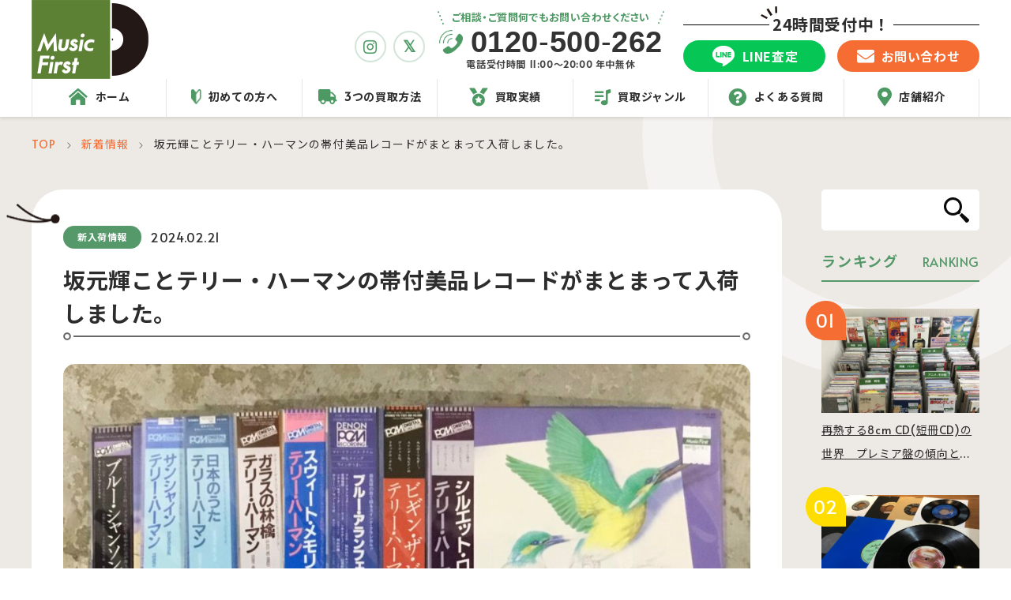

--- FILE ---
content_type: text/html; charset=UTF-8
request_url: https://www.musicfirst.biz/news/%E5%9D%82%E5%85%83%E8%BC%9D%E3%81%93%E3%81%A8%E3%83%86%E3%83%AA%E3%83%BC%E3%83%BB%E3%83%8F%E3%83%BC%E3%83%9E%E3%83%B3%E3%81%AE%E5%B8%AF%E4%BB%98%E7%BE%8E%E5%93%81%E3%83%AC%E3%82%B3%E3%83%BC%E3%83%89/
body_size: 29424
content:
<!DOCTYPE html>
<html lang="ja">

<head>
	<!-- Google Tag Manager -->
	<script>
	(function(w, d, s, l, i) {
		w[l] = w[l] || [];
		w[l].push({
			'gtm.start': new Date().getTime(),
			event: 'gtm.js'
		});
		var f = d.getElementsByTagName(s)[0],
			j = d.createElement(s),
			dl = l != 'dataLayer' ? '&l=' + l : '';
		j.async = true;
		j.src =
			'https://www.googletagmanager.com/gtm.js?id=' + i + dl;
		f.parentNode.insertBefore(j, f);
	})(window, document, 'script', 'dataLayer', 'GTM-TZBK4TSN');
	</script>
	<!-- End Google Tag Manager -->
	<meta charset="UTF-8">
	<meta name="viewport" content="width=device-width, user-scalable=yes">
	
	<link rel="preconnect" href="https://fonts.googleapis.com">
	<link rel="preconnect" href="https://fonts.gstatic.com" crossorigin>
	<link href="https://fonts.googleapis.com/css2?family=Alata&family=Noto+Sans+JP:wght@400;500;700&display=swap" rel="stylesheet">

	
	
	
		
	

	<script src="https://ajax.googleapis.com/ajax/libs/jquery/3.6.0/jquery.min.js"></script>
	<script src="https://www.musicfirst.biz/wp-content/themes/musicfirst/assets/js/swiper.min.js" defer></script>
	<script src="https://www.musicfirst.biz/wp-content/themes/musicfirst/assets/js/jquery.matchHeight-min.js" defer></script>
	<script defer src="https://cdn.jsdelivr.net/npm/@alpinejs/collapse@3.x.x/dist/cdn.min.js"></script>
	<script defer src="https://cdn.jsdelivr.net/npm/alpinejs@3.x.x/dist/cdn.min.js"></script>
	<script src="https://www.musicfirst.biz/wp-content/themes/musicfirst/assets/js/common.js?251119060424" defer></script>


	<meta name='robots' content='index, follow, max-image-preview:large, max-snippet:-1, max-video-preview:-1' />

	<!-- This site is optimized with the Yoast SEO plugin v26.7 - https://yoast.com/wordpress/plugins/seo/ -->
	<link media="all" href="https://www.musicfirst.biz/wp-content/cache/autoptimize/css/autoptimize_f5810a622691f724baf0d0d51a5435dd.css" rel="stylesheet"><title>坂元輝ことテリー・ハーマンの帯付美品レコードがまとまって入荷しました。</title>
	<meta name="description" content="坂元輝ことテリー・ハーマンの帯付美品レコードがまとまって入荷しました。 | ミュージックファーストは名古屋市栄にある東海地区最大級のレコード・ＣＤ専門店です。レコードやCDの買取はおまかせください。" />
	<link rel="canonical" href="https://www.musicfirst.biz/news/坂元輝ことテリー・ハーマンの帯付美品レコード/" />
	<meta property="og:locale" content="ja_JP" />
	<meta property="og:type" content="article" />
	<meta property="og:title" content="坂元輝ことテリー・ハーマンの帯付美品レコードがまとまって入荷しました。" />
	<meta property="og:description" content="坂元輝ことテリー・ハーマンの帯付美品レコードがまとまって入荷しました。 | ミュージックファーストは名古屋市栄にある東海地区最大級のレコード・ＣＤ専門店です。レコードやCDの買取はおまかせください。" />
	<meta property="og:url" content="https://www.musicfirst.biz/news/坂元輝ことテリー・ハーマンの帯付美品レコード/" />
	<meta property="og:site_name" content="レコード・CD買取するなら名古屋のミュージックファースト" />
	<meta property="article:modified_time" content="2024-02-21T07:46:33+00:00" />
	<meta property="og:image" content="https://www.musicfirst.biz/wp-content/uploads/2024/02/IMG_E2628.jpg" />
	<meta property="og:image:width" content="1920" />
	<meta property="og:image:height" content="1920" />
	<meta property="og:image:type" content="image/jpeg" />
	<meta name="twitter:card" content="summary_large_image" />
	<meta name="twitter:site" content="@MusicFirst2007" />
	<script type="application/ld+json" class="yoast-schema-graph">{"@context":"https://schema.org","@graph":[{"@type":"WebPage","@id":"https://www.musicfirst.biz/news/%e5%9d%82%e5%85%83%e8%bc%9d%e3%81%93%e3%81%a8%e3%83%86%e3%83%aa%e3%83%bc%e3%83%bb%e3%83%8f%e3%83%bc%e3%83%9e%e3%83%b3%e3%81%ae%e5%b8%af%e4%bb%98%e7%be%8e%e5%93%81%e3%83%ac%e3%82%b3%e3%83%bc%e3%83%89/","url":"https://www.musicfirst.biz/news/%e5%9d%82%e5%85%83%e8%bc%9d%e3%81%93%e3%81%a8%e3%83%86%e3%83%aa%e3%83%bc%e3%83%bb%e3%83%8f%e3%83%bc%e3%83%9e%e3%83%b3%e3%81%ae%e5%b8%af%e4%bb%98%e7%be%8e%e5%93%81%e3%83%ac%e3%82%b3%e3%83%bc%e3%83%89/","name":"坂元輝ことテリー・ハーマンの帯付美品レコードがまとまって入荷しました。","isPartOf":{"@id":"https://www.musicfirst.biz/#website"},"primaryImageOfPage":{"@id":"https://www.musicfirst.biz/news/%e5%9d%82%e5%85%83%e8%bc%9d%e3%81%93%e3%81%a8%e3%83%86%e3%83%aa%e3%83%bc%e3%83%bb%e3%83%8f%e3%83%bc%e3%83%9e%e3%83%b3%e3%81%ae%e5%b8%af%e4%bb%98%e7%be%8e%e5%93%81%e3%83%ac%e3%82%b3%e3%83%bc%e3%83%89/#primaryimage"},"image":{"@id":"https://www.musicfirst.biz/news/%e5%9d%82%e5%85%83%e8%bc%9d%e3%81%93%e3%81%a8%e3%83%86%e3%83%aa%e3%83%bc%e3%83%bb%e3%83%8f%e3%83%bc%e3%83%9e%e3%83%b3%e3%81%ae%e5%b8%af%e4%bb%98%e7%be%8e%e5%93%81%e3%83%ac%e3%82%b3%e3%83%bc%e3%83%89/#primaryimage"},"thumbnailUrl":"https://www.musicfirst.biz/wp-content/uploads/2024/02/IMG_E2628.jpg","datePublished":"2024-02-21T07:44:38+00:00","dateModified":"2024-02-21T07:46:33+00:00","description":"坂元輝ことテリー・ハーマンの帯付美品レコードがまとまって入荷しました。 | ミュージックファーストは名古屋市栄にある東海地区最大級のレコード・ＣＤ専門店です。レコードやCDの買取はおまかせください。","breadcrumb":{"@id":"https://www.musicfirst.biz/news/%e5%9d%82%e5%85%83%e8%bc%9d%e3%81%93%e3%81%a8%e3%83%86%e3%83%aa%e3%83%bc%e3%83%bb%e3%83%8f%e3%83%bc%e3%83%9e%e3%83%b3%e3%81%ae%e5%b8%af%e4%bb%98%e7%be%8e%e5%93%81%e3%83%ac%e3%82%b3%e3%83%bc%e3%83%89/#breadcrumb"},"inLanguage":"ja","potentialAction":[{"@type":"ReadAction","target":["https://www.musicfirst.biz/news/%e5%9d%82%e5%85%83%e8%bc%9d%e3%81%93%e3%81%a8%e3%83%86%e3%83%aa%e3%83%bc%e3%83%bb%e3%83%8f%e3%83%bc%e3%83%9e%e3%83%b3%e3%81%ae%e5%b8%af%e4%bb%98%e7%be%8e%e5%93%81%e3%83%ac%e3%82%b3%e3%83%bc%e3%83%89/"]}]},{"@type":"ImageObject","inLanguage":"ja","@id":"https://www.musicfirst.biz/news/%e5%9d%82%e5%85%83%e8%bc%9d%e3%81%93%e3%81%a8%e3%83%86%e3%83%aa%e3%83%bc%e3%83%bb%e3%83%8f%e3%83%bc%e3%83%9e%e3%83%b3%e3%81%ae%e5%b8%af%e4%bb%98%e7%be%8e%e5%93%81%e3%83%ac%e3%82%b3%e3%83%bc%e3%83%89/#primaryimage","url":"https://www.musicfirst.biz/wp-content/uploads/2024/02/IMG_E2628.jpg","contentUrl":"https://www.musicfirst.biz/wp-content/uploads/2024/02/IMG_E2628.jpg","width":1920,"height":1920},{"@type":"BreadcrumbList","@id":"https://www.musicfirst.biz/news/%e5%9d%82%e5%85%83%e8%bc%9d%e3%81%93%e3%81%a8%e3%83%86%e3%83%aa%e3%83%bc%e3%83%bb%e3%83%8f%e3%83%bc%e3%83%9e%e3%83%b3%e3%81%ae%e5%b8%af%e4%bb%98%e7%be%8e%e5%93%81%e3%83%ac%e3%82%b3%e3%83%bc%e3%83%89/#breadcrumb","itemListElement":[{"@type":"ListItem","position":1,"name":"TOP","item":"https://www.musicfirst.biz/"},{"@type":"ListItem","position":2,"name":"新着情報","item":"https://www.musicfirst.biz/news/"},{"@type":"ListItem","position":3,"name":"坂元輝ことテリー・ハーマンの帯付美品レコードがまとまって入荷しました。"}]},{"@type":"WebSite","@id":"https://www.musicfirst.biz/#website","url":"https://www.musicfirst.biz/","name":"レコード・CD買取するなら名古屋のミュージックファースト","description":"ミュージックファーストは名古屋市栄にある東海地区最大級のレコード・ＣＤ専門店です。レコードやCDの買取はおまかせください。","publisher":{"@id":"https://www.musicfirst.biz/#organization"},"potentialAction":[{"@type":"SearchAction","target":{"@type":"EntryPoint","urlTemplate":"https://www.musicfirst.biz/?s={search_term_string}"},"query-input":{"@type":"PropertyValueSpecification","valueRequired":true,"valueName":"search_term_string"}}],"inLanguage":"ja"},{"@type":"Organization","@id":"https://www.musicfirst.biz/#organization","name":"ミュージックファースト","url":"https://www.musicfirst.biz/","logo":{"@type":"ImageObject","inLanguage":"ja","@id":"https://www.musicfirst.biz/#/schema/logo/image/","url":"http://www.musicfirst.biz/wp-content/uploads/2023/07/06fa82cd191c8736f468f4447c7e00e9.png","contentUrl":"http://www.musicfirst.biz/wp-content/uploads/2023/07/06fa82cd191c8736f468f4447c7e00e9.png","width":296,"height":200,"caption":"ミュージックファースト"},"image":{"@id":"https://www.musicfirst.biz/#/schema/logo/image/"},"sameAs":["https://x.com/MusicFirst2007","https://www.instagram.com/musicfirst2007/"]}]}</script>
	<!-- / Yoast SEO plugin. -->


<style id='wp-img-auto-sizes-contain-inline-css' type='text/css'>
img:is([sizes=auto i],[sizes^="auto," i]){contain-intrinsic-size:3000px 1500px}
/*# sourceURL=wp-img-auto-sizes-contain-inline-css */
</style>
<style id='classic-theme-styles-inline-css' type='text/css'>
/*! This file is auto-generated */
.wp-block-button__link{color:#fff;background-color:#32373c;border-radius:9999px;box-shadow:none;text-decoration:none;padding:calc(.667em + 2px) calc(1.333em + 2px);font-size:1.125em}.wp-block-file__button{background:#32373c;color:#fff;text-decoration:none}
/*# sourceURL=/wp-includes/css/classic-themes.min.css */
</style>
<link rel='stylesheet' id='pz-linkcard-css-css' href='//www.musicfirst.biz/wp-content/uploads/pz-linkcard/style/style.min.css?ver=2.5.6.5.1' type='text/css' media='all' />

<style id='ez-toc-inline-css' type='text/css'>
div#ez-toc-container .ez-toc-title {font-size: 24px;}div#ez-toc-container .ez-toc-title {font-weight: 400;}div#ez-toc-container ul li , div#ez-toc-container ul li a {font-size: 16px;}div#ez-toc-container ul li , div#ez-toc-container ul li a {font-weight: 500;}div#ez-toc-container nav ul ul li {font-size: 16px;}div#ez-toc-container {background: #fff;border: 1px solid #ddd;width: 100%;}div#ez-toc-container p.ez-toc-title , #ez-toc-container .ez_toc_custom_title_icon , #ez-toc-container .ez_toc_custom_toc_icon {color: #559869;}div#ez-toc-container ul.ez-toc-list a {color: #000000;}div#ez-toc-container ul.ez-toc-list a:hover {color: #000000;}div#ez-toc-container ul.ez-toc-list a:visited {color: #000000;}.ez-toc-counter nav ul li a::before {color: ;}.ez-toc-box-title {font-weight: bold; margin-bottom: 10px; text-align: center; text-transform: uppercase; letter-spacing: 1px; color: #666; padding-bottom: 5px;position:absolute;top:-4%;left:5%;background-color: inherit;transition: top 0.3s ease;}.ez-toc-box-title.toc-closed {top:-25%;}
.ez-toc-container-direction {direction: ltr;}.ez-toc-counter ul{counter-reset: item ;}.ez-toc-counter nav ul li a::before {content: counters(item, '.', decimal) '. ';display: inline-block;counter-increment: item;flex-grow: 0;flex-shrink: 0;margin-right: .2em; float: left; }.ez-toc-widget-direction {direction: ltr;}.ez-toc-widget-container ul{counter-reset: item ;}.ez-toc-widget-container nav ul li a::before {content: counters(item, '.', decimal) '. ';display: inline-block;counter-increment: item;flex-grow: 0;flex-shrink: 0;margin-right: .2em; float: left; }
/*# sourceURL=ez-toc-inline-css */
</style>

<link rel='stylesheet' id='dashicons-css' href='https://www.musicfirst.biz/wp-includes/css/dashicons.min.css?ver=6.9' type='text/css' media='all' />
<link rel='stylesheet' id='mediaelement-css' href='https://www.musicfirst.biz/wp-includes/js/mediaelement/mediaelementplayer-legacy.min.css?ver=4.2.17' type='text/css' media='all' />
<link rel='stylesheet' id='wp-mediaelement-css' href='https://www.musicfirst.biz/wp-includes/js/mediaelement/wp-mediaelement.min.css?ver=6.9' type='text/css' media='all' />


<script type="text/javascript" src="https://www.musicfirst.biz/wp-includes/js/jquery/jquery.min.js?ver=3.7.1" id="jquery-core-js"></script>
<script type="text/javascript" src="https://www.musicfirst.biz/wp-includes/js/jquery/jquery-migrate.min.js?ver=3.4.1" id="jquery-migrate-js"></script>
<script type="text/javascript" id="utils-js-extra">
/* <![CDATA[ */
var userSettings = {"url":"/","uid":"0","time":"1768504731","secure":"1"};
//# sourceURL=utils-js-extra
/* ]]> */
</script>
<script type="text/javascript" src="https://www.musicfirst.biz/wp-includes/js/utils.min.js?ver=6.9" id="utils-js"></script>
<script type="text/javascript" src="https://www.musicfirst.biz/wp-includes/js/plupload/moxie.min.js?ver=1.3.5.1" id="moxiejs-js"></script>
<script type="text/javascript" src="https://www.musicfirst.biz/wp-includes/js/plupload/plupload.min.js?ver=2.1.9" id="plupload-js"></script>
<link rel="icon" href="https://www.musicfirst.biz/wp-content/uploads/2023/07/cropped-06fa82cd191c8736f468f4447c7e00e9-32x32.png" sizes="32x32" />
<link rel="icon" href="https://www.musicfirst.biz/wp-content/uploads/2023/07/cropped-06fa82cd191c8736f468f4447c7e00e9-192x192.png" sizes="192x192" />
<link rel="apple-touch-icon" href="https://www.musicfirst.biz/wp-content/uploads/2023/07/cropped-06fa82cd191c8736f468f4447c7e00e9-180x180.png" />
<meta name="msapplication-TileImage" content="https://www.musicfirst.biz/wp-content/uploads/2023/07/cropped-06fa82cd191c8736f468f4447c7e00e9-270x270.png" />

	</head>

<body class="wp-singular news-template-default single single-news postid-3109 wp-theme-musicfirst">
	<!-- Google Tag Manager (noscript) -->
	<noscript><iframe src="https://www.googletagmanager.com/ns.html?id=GTM-TZBK4TSN" height="0" width="0" style="display:none;visibility:hidden"></iframe></noscript>
	<!-- End Google Tag Manager (noscript) -->

	<div class="container" id="page-top">

<header class="l-header st-header">
	<div class="st-header__content">
		<div class="st-header__logo img">
			<a href="https://www.musicfirst.biz/">
				<img src="https://www.musicfirst.biz/wp-content/themes/musicfirst/assets/img/common/header_logo@2x.png" alt="ミュージック ファースト" width="148" height="100">
			</a>
		</div>

		<div class="st-header__cta__sp sp">
			<ul class="st-header__cta__btns">
				<li class="st-header__cta__btns__item st-header__cta__btns__item--tel">
					<a href="tel:0120-500-262">
						<span class="st-header__cta__btns__icn img">
							<img src="https://www.musicfirst.biz/wp-content/themes/musicfirst/assets/img/common/icn-phone-white@2x.png" alt="電話" width="40" height="40">
						</span>
						<span class="st-header__cta__btns__txt">電話</span>
					</a>
				</li>
				<li class="st-header__cta__btns__item st-header__cta__btns__item--line">
					<a href="https://www.musicfirst.biz/line/">
						<span class="st-header__cta__btns__icn img">
							<img src="https://www.musicfirst.biz/wp-content/themes/musicfirst/assets/img/common/icn-line@2x.png" alt="LINE" width="32" height="30">
						</span>
						<span class="st-header__cta__btns__txt noto">LINE</span>
					</a>
				</li>
				<li class="st-header__cta__btns__item st-header__cta__btns__item--mail">
					<a href="https://www.musicfirst.biz/contact/">
						<span class="st-header__cta__btns__icn icon icon-mail"></span>
						<span class="st-header__cta__btns__txt">メール</span>
					</a>
				</li>
			</ul>
		</div>

		<nav class="st-header__nav" id="g-nav" x-data="{ open: false,acc_open: false }">
			<ul class="st-header__navList">
				<li class="st-header__navItem">
					<a href="https://www.musicfirst.biz/" class="c-nav__link ">
						<span class="icon icon-home"></span>
						<span class="c-nav__txt en">ホーム</span>
					</a>
				</li>
				<li class="st-header__navItem">
					<a href="https://www.musicfirst.biz/guide/" class="c-nav__link ">
						<span class="icon icon-first img"><img src="https://www.musicfirst.biz/wp-content/themes/musicfirst/assets/img/common/icn-first@2x.png" alt="初めての方へ" width="13" height="20"></span>
						<span class="c-nav__txt en">初めての方へ</span>
					</a>
				</li>
				<li class="st-header__navItem is-pc" @mouseleave="open = false">
					<a href="javascript:void(0);" @mouseenter="open = true" class="c-nav__link ">
						<span class="icon icon-truck"></span>
						<span class="c-nav__txt en">3つの買取方法</span>
					</a>
					<div x-show="open" @mouseenter="open = true" @mouseleave="open = false" class="open-nav-menu" x-cloak x-transition.duration.300ms>
						<div>
							<a href="https://www.musicfirst.biz/flow/?tab=1">店頭買取</a>
							<a href="https://www.musicfirst.biz/flow/?tab=2">出張買取</a>
							<a href="https://www.musicfirst.biz/flow/?tab=3">宅配買取</a>
						</div>
					</div>
				</li>
				<li class="st-header__navItem is-sp" x-bind:class="{ 'is-acc-open': acc_open == true }">
					<a href="javascript:void(0);" @click="acc_open = !acc_open" class="c-nav__link ">
						<span class="icon icon-truck"></span>
						<span class="c-nav__txt en">3つの買取方法</span>
					</a>
					<div x-show="acc_open" class="acc-nav-menu" x-cloak x-collapse x-transition.duration.300ms>
						<div>
							<a href="https://www.musicfirst.biz/flow/?tab=1"><span class="icon icon-none"></span>
								<span class="c-nav__txt en">店頭買取</span></a>
							<a href="https://www.musicfirst.biz/flow/?tab=2"><span class="icon icon-none"></span>
								<span class="c-nav__txt en">出張買取</span></a>
							<a href="https://www.musicfirst.biz/flow/?tab=3"><span class="icon icon-none"></span>
								<span class="c-nav__txt en">宅配買取</span></a>
						</div>
					</div>
				</li>
				<li class="st-header__navItem">
					<a href="https://www.musicfirst.biz/result/" class="c-nav__link ">
						<span class="icon icon-medal"></span>
						<span class="c-nav__txt en">買取実績</span>
					</a>
				</li>
				<li class="st-header__navItem">
					<a href="https://www.musicfirst.biz/genre/" class="c-nav__link ">
						<span class="icon icon-list-music"></span>
						<span class="c-nav__txt en">買取ジャンル</span>
					</a>
				</li>
				<li class="st-header__navItem sp">
					<a href="https://www.musicfirst.biz/news/" class="c-nav__link current">
						<span class="icon icon-column-news"></span>
						<span class="c-nav__txt en">コラム・新着情報</span>
					</a>
				</li>
				<li class="st-header__navItem">
					<a href="https://www.musicfirst.biz/faq/" class="c-nav__link ">
						<span class="icon icon-question"></span>
						<span class="c-nav__txt en">よくある質問</span>
					</a>
				</li>
				<li class="st-header__navItem">
					<a href="https://www.musicfirst.biz/shop/" class="c-nav__link ">
						<span class="icon icon-map"></span>
						<span class="c-nav__txt en">店舗紹介</span>
					</a>
				</li>
			</ul>
			<div class="st-header__top">
				<ul class="st-header__snslist">
					<li class="st-header__snslist__item">
						<a href="https://www.instagram.com/musicfirst2007/" target="_blank" rel="noopener noreferrer">
							<span class="icon icon-instagram"></span>
						</a>
					</li>
					<li class="st-header__snslist__item">
						<a href="https://twitter.com/MusicFirst2007" target="_blank" rel="noopener noreferrer">
							<span class="icon icon-x"></span>
						</a>
					</li>
				</ul>
				<div class="st-header__telWrap">
					<p class="st-header__tel__catch"><span>ご相談・ご質問何でもお問い合わせください</span></p>
					<div class="st-header__tel c-tel">
						<a href="tel:0120-500-262">
							<span class="st-header__tel__icn c-tel__icn img">
								<img src="https://www.musicfirst.biz/wp-content/themes/musicfirst/assets/img/common/icn-phone@2x.png" alt="tel" width="30" height="30">
							</span>
							<span class="st-header__tel__num c-tel__num hel">0120<span class="r">-</span>500<span class="r">-</span>262</span>
						</a>
					</div>
					<p class="st-header__tel__info c-tel__info">電話受付時間 11:00〜20:00 年中無休</p>
				</div>
				<div class="st-header__cta">
					<p class="st-header__cta__ttl noto"><span>24時間受付中！</span></p>
					<ul class="st-header__cta__btns">
						<li class="st-header__cta__btns__item st-header__cta__btns__item--line">
							<a href="https://www.musicfirst.biz/line/">
								<span class="st-header__cta__btns__icn img">
									<img src="https://www.musicfirst.biz/wp-content/themes/musicfirst/assets/img/common/icn-line@2x.png" alt="LINE" width="32" height="30">
								</span>
								<span class="st-header__cta__btns__txt noto">LINE査定</span>
							</a>
						</li>
						<li class="st-header__cta__btns__item st-header__cta__btns__item--mail">
							<a href="https://www.musicfirst.biz/contact/">
								<span class="icon icon-mail"></span>
								<span class="st-header__cta__btns__txt">お問い合わせ</span>
							</a>
						</li>
					</ul>
				</div>
			</div>
		</nav>
	</div>
	<div id="sp-btn" class="st-header__spBtn">
		<button id="sp-btn-a" class="st-header__spBtnLink">
			<span></span>
			<span></span>
			<span></span>
		</button>
	</div>
</header><!-- /.st-header -->


<div id="news-dtl" class="l-contents">


	<div class="c-lead c-lead--circleLight">
		<div class="breadcrumbsWrap">
			<div class="breadcrumbs_inner inner">
				<p id="breadcrumbs"><span><span><a href="https://www.musicfirst.biz/">TOP</a></span> <span class="space noto">＞</span> <span><a href="https://www.musicfirst.biz/news/">新着情報</a></span> <span class="space noto">＞</span> <span class="breadcrumb_last" aria-current="page">坂元輝ことテリー・ハーマンの帯付美品レコードがまとまって入荷しました。</span></span></p>			</div>
		</div>

		<div class="c-lead__inner inner"></div>
	</div>


	<div class="wrap flex">
		<div id="main-contents">
			<section class="secPost">
				<div class="inner">
					<article class="post__article">
						<div class="post__head">
							<div class="post__meta">
								<ul class="post__cat">
									<li class="c-category">新入荷情報</li>								</ul>
								<p class="c-item__date">2024.02.21</p>
							</div>
							<h1 class="post__title">坂元輝ことテリー・ハーマンの帯付美品レコードがまとまって入荷しました。</h1>
						</div>
						<div class="post__content">
							<p><img fetchpriority="high" decoding="async" class="alignnone size-large wp-image-3104" src="https://www.musicfirst.biz/wp-content/uploads/2024/02/IMG_E2628-1024x1024.jpg" alt="" width="1024" height="1024" srcset="https://www.musicfirst.biz/wp-content/uploads/2024/02/IMG_E2628-1024x1024.jpg 1024w, https://www.musicfirst.biz/wp-content/uploads/2024/02/IMG_E2628-300x300.jpg 300w, https://www.musicfirst.biz/wp-content/uploads/2024/02/IMG_E2628-150x150.jpg 150w, https://www.musicfirst.biz/wp-content/uploads/2024/02/IMG_E2628-768x768.jpg 768w, https://www.musicfirst.biz/wp-content/uploads/2024/02/IMG_E2628-1536x1536.jpg 1536w, https://www.musicfirst.biz/wp-content/uploads/2024/02/IMG_E2628.jpg 1920w" sizes="(max-width: 1024px) 100vw, 1024px" /><img decoding="async" class="alignnone size-large wp-image-3101" src="https://www.musicfirst.biz/wp-content/uploads/2024/02/IMG_E2629-1024x1024.jpg" alt="" width="1024" height="1024" srcset="https://www.musicfirst.biz/wp-content/uploads/2024/02/IMG_E2629-1024x1024.jpg 1024w, https://www.musicfirst.biz/wp-content/uploads/2024/02/IMG_E2629-300x300.jpg 300w, https://www.musicfirst.biz/wp-content/uploads/2024/02/IMG_E2629-150x150.jpg 150w, https://www.musicfirst.biz/wp-content/uploads/2024/02/IMG_E2629-768x768.jpg 768w, https://www.musicfirst.biz/wp-content/uploads/2024/02/IMG_E2629-1536x1536.jpg 1536w, https://www.musicfirst.biz/wp-content/uploads/2024/02/IMG_E2629.jpg 1920w" sizes="(max-width: 1024px) 100vw, 1024px" /><img decoding="async" class="alignnone size-large wp-image-3100" src="https://www.musicfirst.biz/wp-content/uploads/2024/02/IMG_E2630-1024x1024.jpg" alt="" width="1024" height="1024" srcset="https://www.musicfirst.biz/wp-content/uploads/2024/02/IMG_E2630-1024x1024.jpg 1024w, https://www.musicfirst.biz/wp-content/uploads/2024/02/IMG_E2630-300x300.jpg 300w, https://www.musicfirst.biz/wp-content/uploads/2024/02/IMG_E2630-150x150.jpg 150w, https://www.musicfirst.biz/wp-content/uploads/2024/02/IMG_E2630-768x768.jpg 768w, https://www.musicfirst.biz/wp-content/uploads/2024/02/IMG_E2630-1536x1536.jpg 1536w, https://www.musicfirst.biz/wp-content/uploads/2024/02/IMG_E2630.jpg 1920w" sizes="(max-width: 1024px) 100vw, 1024px" /><img decoding="async" class="alignnone size-large wp-image-3107" src="https://www.musicfirst.biz/wp-content/uploads/2024/02/IMG_E2631-1-1024x1024.jpg" alt="" width="1024" height="1024" srcset="https://www.musicfirst.biz/wp-content/uploads/2024/02/IMG_E2631-1-1024x1024.jpg 1024w, https://www.musicfirst.biz/wp-content/uploads/2024/02/IMG_E2631-1-300x300.jpg 300w, https://www.musicfirst.biz/wp-content/uploads/2024/02/IMG_E2631-1-150x150.jpg 150w, https://www.musicfirst.biz/wp-content/uploads/2024/02/IMG_E2631-1-768x768.jpg 768w, https://www.musicfirst.biz/wp-content/uploads/2024/02/IMG_E2631-1-1536x1536.jpg 1536w, https://www.musicfirst.biz/wp-content/uploads/2024/02/IMG_E2631-1.jpg 1920w" sizes="(max-width: 1024px) 100vw, 1024px" /></p>
<p>坂元輝ことテリー・ハーマンの帯付美品レコードがまとまって入荷しました。<br>
<br>
ピアノ・トリオからイージーリスニング・ジャズ好きまで、そのキャッチーなカバー・センスと心地よいメロディアスな美旋律で様々なリスナーを虜に。アルバムによってはDJ界隈でネタとしても重宝されてます。<br>
PCM録音ゆえにクリアで透明感のあるサウンドも独特な魅力あり。<br>
<br>
クラシックLPコーナー末尾にある「イージー・リスニング」コーナーへ追加しました。</p>
<hr>
<p><b>レコード・CDの査定・ご相談はお任せください</b><span style="font-weight: 400;">！</span></p>
<p><span style="font-weight: 400;">ミュージックファーストでは、「中古品の買取をしてもらった経験がない…」という、はじめての方でも安心・簡単にご利用いただけます。</span><a href="https://www.musicfirst.biz/line/"><span style="font-weight: 400;">LINE</span></a><span style="font-weight: 400;">や</span><a href="https://www.musicfirst.biz/contact/"><span style="font-weight: 400;">お問い合わせフォーム</span></a><span style="font-weight: 400;">、フリーダイヤルで仮査定も可能です。お気軽にご利用ください♪</span></p>						</div>
												<div class="share-social">
							<div class="share__box flex">
								<h2 class="share__ttl">SHARE THIS ARTICLE</h2>
								<div class="share__list">
									<div class="share__item img"><a href="//twitter.com/intent/tweet?text=%E5%9D%82%E5%85%83%E8%BC%9D%E3%81%93%E3%81%A8%E3%83%86%E3%83%AA%E3%83%BC%E3%83%BB%E3%83%8F%E3%83%BC%E3%83%9E%E3%83%B3%E3%81%AE%E5%B8%AF%E4%BB%98%E7%BE%8E%E5%93%81%E3%83%AC%E3%82%B3%E3%83%BC%E3%83%89%E3%81%8C%E3%81%BE%E3%81%A8%E3%81%BE%E3%81%A3%E3%81%A6%E5%85%A5%E8%8D%B7%E3%81%97%E3%81%BE%E3%81%97%E3%81%9F%E3%80%82&https%3A%2F%2Fwww.musicfirst.biz%2Fnews%2F%25e5%259d%2582%25e5%2585%2583%25e8%25bc%259d%25e3%2581%2593%25e3%2581%25a8%25e3%2583%2586%25e3%2583%25aa%25e3%2583%25bc%25e3%2583%25bb%25e3%2583%258f%25e3%2583%25bc%25e3%2583%259e%25e3%2583%25b3%25e3%2581%25ae%25e5%25b8%25af%25e4%25bb%2598%25e7%25be%258e%25e5%2593%2581%25e3%2583%25ac%25e3%2582%25b3%25e3%2583%25bc%25e3%2583%2589%2F&url=https%3A%2F%2Fwww.musicfirst.biz%2Fnews%2F%25e5%259d%2582%25e5%2585%2583%25e8%25bc%259d%25e3%2581%2593%25e3%2581%25a8%25e3%2583%2586%25e3%2583%25aa%25e3%2583%25bc%25e3%2583%25bb%25e3%2583%258f%25e3%2583%25bc%25e3%2583%259e%25e3%2583%25b3%25e3%2581%25ae%25e5%25b8%25af%25e4%25bb%2598%25e7%25be%258e%25e5%2593%2581%25e3%2583%25ac%25e3%2582%25b3%25e3%2583%25bc%25e3%2583%2589%2F" target="_blank" rel="noopener noreferrer" title="Twitterでシェアする"><img src="https://www.musicfirst.biz/wp-content/themes/musicfirst/assets/img/news/icn_twitter@2x.png" width="36" height="36" alt="Twitter"></a></div>
									<div class="share__item img"><a href="//www.facebook.com/sharer.php?u=https%3A%2F%2Fwww.musicfirst.biz%2Fnews%2F%25e5%259d%2582%25e5%2585%2583%25e8%25bc%259d%25e3%2581%2593%25e3%2581%25a8%25e3%2583%2586%25e3%2583%25aa%25e3%2583%25bc%25e3%2583%25bb%25e3%2583%258f%25e3%2583%25bc%25e3%2583%259e%25e3%2583%25b3%25e3%2581%25ae%25e5%25b8%25af%25e4%25bb%2598%25e7%25be%258e%25e5%2593%2581%25e3%2583%25ac%25e3%2582%25b3%25e3%2583%25bc%25e3%2583%2589%2F&t=%E5%9D%82%E5%85%83%E8%BC%9D%E3%81%93%E3%81%A8%E3%83%86%E3%83%AA%E3%83%BC%E3%83%BB%E3%83%8F%E3%83%BC%E3%83%9E%E3%83%B3%E3%81%AE%E5%B8%AF%E4%BB%98%E7%BE%8E%E5%93%81%E3%83%AC%E3%82%B3%E3%83%BC%E3%83%89%E3%81%8C%E3%81%BE%E3%81%A8%E3%81%BE%E3%81%A3%E3%81%A6%E5%85%A5%E8%8D%B7%E3%81%97%E3%81%BE%E3%81%97%E3%81%9F%E3%80%82" target="_blank" rel="noopener noreferrer" title="facebookでシェアする"><img src="https://www.musicfirst.biz/wp-content/themes/musicfirst/assets/img/news/icn_facebook@2x.png" width="36" height="36" alt="facebook"></a></div>
									<div class="share__item img"><a href="//timeline.line.me/social-plugin/share?url=https%3A%2F%2Fwww.musicfirst.biz%2Fnews%2F%25e5%259d%2582%25e5%2585%2583%25e8%25bc%259d%25e3%2581%2593%25e3%2581%25a8%25e3%2583%2586%25e3%2583%25aa%25e3%2583%25bc%25e3%2583%25bb%25e3%2583%258f%25e3%2583%25bc%25e3%2583%259e%25e3%2583%25b3%25e3%2581%25ae%25e5%25b8%25af%25e4%25bb%2598%25e7%25be%258e%25e5%2593%2581%25e3%2583%25ac%25e3%2582%25b3%25e3%2583%25bc%25e3%2583%2589%2F" target="_blank" rel="noopener noreferrer" title="LINEでシェアする"><img src="https://www.musicfirst.biz/wp-content/themes/musicfirst/assets/img/news/icn_line@2x.png" width="36" height="36" alt="LINE"></a></div>
								</div>

							</div>
						</div>
					</article>
										<div class="postnav flex item-center">
						<p class="prev-label post-label">
							<a href="https://www.musicfirst.biz/news/%e3%83%87%e3%82%a3%e3%82%ba%e3%83%8b%e3%83%bc%e3%81%ae%e3%83%94%e3%82%af%e3%83%81%e3%83%a3%e3%83%bcep%e3%83%ac%e3%82%b3%e3%83%bc%e3%83%89%e3%81%8c%e5%85%a5%e8%8d%b7%e3%81%97%e3%81%be%e3%81%97%e3%81%9f/"><span>ディズニーのピクチャーEPレコードが入荷しました。</span></a>
						</p>
						<div class="btn-back"><a href="https://www.musicfirst.biz/news/">一覧へ戻る</a></div>
						<p class="next-label post-label">
							<a href="https://www.musicfirst.biz/news/%e3%82%b0%e3%83%ac%e3%83%b3%e3%83%bb%e3%82%b0%e3%83%bc%e3%83%ab%e3%83%89%e3%81%aelp%e3%81%8c%e3%81%b2%e3%81%a8%e3%81%a4%e3%81%8b%e3%81%bf%e5%85%a5%e8%8d%b7%e3%81%97%e3%81%be%e3%81%97%e3%81%9f%e3%80%82/"><span>グレン・グールドのLPがひとつかみ入荷しました。</span></a>
						</p>
					</div>
				</div>
			</section>


										<section class="related-posts">
					<div class="related-posts__heading c-heading-01">
						<div class="c-heading-01__en__bg en">RELATED</div>
						<div class="c-heading-01__cont">
							<div class="c-heading-01__en en">RELATED</div>
							<h2 class="c-heading-01__ja">関連記事</h2>
						</div>
					</div>
					<div class="results__cont">
						<div class="swiper" id="news-related-slider">
							<!-- Additional required wrapper -->
							<div class="results__list swiper-wrapper">
								<!-- Slides -->
																										<div class="swiper-slide">
										<div class="c-results__item">
											<a href="https://www.musicfirst.biz/news/new260114/">
												<div class="results__img img">
																											<img width="1920" height="1920" src="https://www.musicfirst.biz/wp-content/uploads/2026/01/IMG_7340.jpeg" class="img ofi" alt="【新入荷情報】デッド・カン・ダンスのCDが入荷しました。" decoding="async" srcset="https://www.musicfirst.biz/wp-content/uploads/2026/01/IMG_7340.jpeg 1920w, https://www.musicfirst.biz/wp-content/uploads/2026/01/IMG_7340-300x300.jpeg 300w, https://www.musicfirst.biz/wp-content/uploads/2026/01/IMG_7340-1024x1024.jpeg 1024w, https://www.musicfirst.biz/wp-content/uploads/2026/01/IMG_7340-150x150.jpeg 150w, https://www.musicfirst.biz/wp-content/uploads/2026/01/IMG_7340-768x768.jpeg 768w, https://www.musicfirst.biz/wp-content/uploads/2026/01/IMG_7340-1536x1536.jpeg 1536w" sizes="(max-width: 1920px) 100vw, 1920px" />																									</div>
												<div class="results__txtbox">
													<div class="results__meta">
														<!-- <div class="results__category"><span></span></div> -->
														<p class="results__date">2026.01.14</p>
													</div>
													<h3 class="results__title">
														【新入荷情報】デッド・カン・ダンスのCDが入荷しました。													</h3>
												</div>
											</a>
										</div>
									</div>
																										<div class="swiper-slide">
										<div class="c-results__item">
											<a href="https://www.musicfirst.biz/news/new260112/">
												<div class="results__img img">
																											<img width="600" height="400" src="https://www.musicfirst.biz/wp-content/uploads/2023/07/3a93f6ee83c34a9797202b2baba097d9.png" class="img ofi" alt="【新入荷情報】インディー系7インチシングルが100枚超えで入荷！" decoding="async" srcset="https://www.musicfirst.biz/wp-content/uploads/2023/07/3a93f6ee83c34a9797202b2baba097d9.png 600w, https://www.musicfirst.biz/wp-content/uploads/2023/07/3a93f6ee83c34a9797202b2baba097d9-300x200.png 300w" sizes="(max-width: 600px) 100vw, 600px" />																									</div>
												<div class="results__txtbox">
													<div class="results__meta">
														<!-- <div class="results__category"><span></span></div> -->
														<p class="results__date">2026.01.12</p>
													</div>
													<h3 class="results__title">
														【新入荷情報】インディー系7インチシングルが100枚超えで入荷！													</h3>
												</div>
											</a>
										</div>
									</div>
																										<div class="swiper-slide">
										<div class="c-results__item">
											<a href="https://www.musicfirst.biz/news/new260109-2/">
												<div class="results__img img">
																											<img width="1920" height="1920" src="https://www.musicfirst.biz/wp-content/uploads/2026/01/IMG_E4778.jpg" class="img ofi" alt="【新入荷情報】 SOUL JAZZ＆LATIN JAZZのLPが30枚以上入荷です。" decoding="async" srcset="https://www.musicfirst.biz/wp-content/uploads/2026/01/IMG_E4778.jpg 1920w, https://www.musicfirst.biz/wp-content/uploads/2026/01/IMG_E4778-300x300.jpg 300w, https://www.musicfirst.biz/wp-content/uploads/2026/01/IMG_E4778-1024x1024.jpg 1024w, https://www.musicfirst.biz/wp-content/uploads/2026/01/IMG_E4778-150x150.jpg 150w, https://www.musicfirst.biz/wp-content/uploads/2026/01/IMG_E4778-768x768.jpg 768w, https://www.musicfirst.biz/wp-content/uploads/2026/01/IMG_E4778-1536x1536.jpg 1536w" sizes="(max-width: 1920px) 100vw, 1920px" />																									</div>
												<div class="results__txtbox">
													<div class="results__meta">
														<!-- <div class="results__category"><span></span></div> -->
														<p class="results__date">2026.01.09</p>
													</div>
													<h3 class="results__title">
														【新入荷情報】 SOUL JAZZ＆LATIN JAZZのLPが30枚以…													</h3>
												</div>
											</a>
										</div>
									</div>
															</div><!-- /swiper-wrapper -->
							<!-- ナビゲーション -->
							<div class="swiper-button-prev">
								<span class="icon icon-arrow-left"></span>
							</div>
							<div class="swiper-button-next">
								<span class="icon icon-arrow-right"></span>
							</div>
						</div><!-- /swiper -->
					</div>
				</section>
			
		</div><!-- /#main-contents -->

		<div id="sidebar">
    <form id="search-newspost" method="get" action="https://www.musicfirst.biz/">
        <input type="text" value="" name="s" placeholder="">
        <input type="hidden" value="news" name="post_type" id="post_type">
        <button id="submit" type="submit" value="Search"><img src="https://www.musicfirst.biz/wp-content/themes/musicfirst/assets/img/news/btn_search@2x.png" width="32" height="32" alt="検索" /></button>
    </form>


    <div class="sidebar__result sidebar__ranking">
        <h3 class="sidebar__heading"><span class="ja">ランキング</span><span class="en">RANKING</span></h3>
        <ul class="post__list">
                        <li class="post__item ranking__item">
                <a href="https://www.musicfirst.biz/news/%e5%86%8d%e7%86%b1%e3%81%99%e3%82%8b8cm-cd%e7%9f%ad%e5%86%8acd%e3%81%ae%e4%b8%96%e7%95%8c%e3%80%80%e3%83%97%e3%83%ac%e3%83%9f%e3%82%a2%e7%9b%a4%e3%81%ae%e5%82%be%e5%90%91%e3%81%a8%e5%ae%9f%e4%be%8b/">
                    <figure class="thumb">
                        <div class="thumb__inner">
                            <img src="https://www.musicfirst.biz/wp-content/uploads/2024/01/IMG_8213.jpg" alt="再熱する8cm CD(短冊CD)の世界　プレミア盤の傾向と実例を一覧でご紹介">
                                                    </div>
                    </figure>
                    <div class="txtbox">
                        <p class="ttl">
                            再熱する8cm CD(短冊CD)の世界　プレミア盤の傾向と実例を一覧でご紹介</p>
                        <!-- <p class="date">2024.01.05</p> -->
                    </div>
                </a>
            </li>
                        <li class="post__item ranking__item">
                <a href="https://www.musicfirst.biz/news/%e3%83%ac%e3%82%b3%e3%83%bc%e3%83%89%e3%81%ae7%e3%82%a4%e3%83%b3%e3%83%81%e3%81%a812%e3%82%a4%e3%83%b3%e3%83%81%e3%81%af%e4%bd%95%e3%81%8c%e9%81%95%e3%81%86%ef%bc%9f-%e8%81%b4%e3%81%8d%e6%96%b9/">
                    <figure class="thumb">
                        <div class="thumb__inner">
                            <img src="https://www.musicfirst.biz/wp-content/uploads/2024/05/IMG_E9788.jpg" alt="レコードの7インチと12インチは何が違う？ 聴き方の注意点も解説">
                                                    </div>
                    </figure>
                    <div class="txtbox">
                        <p class="ttl">
                            レコードの7インチと12インチは何が違う？ 聴き方の注意点も解説</p>
                        <!-- <p class="date">2024.05.12</p> -->
                    </div>
                </a>
            </li>
                        <li class="post__item ranking__item">
                <a href="https://www.musicfirst.biz/news/%e3%80%90%e5%90%8d%e5%8f%a4%e5%b1%8b%e3%80%91-33%e5%ba%97%e8%88%97-%e3%83%ac%e3%82%b3%e3%83%bc%e3%83%89-%e3%82%b7%e3%83%a7%e3%83%83%e3%83%97-%e5%b7%a1%e3%82%8a-%e3%81%8a%e3%81%99%e3%81%99%e3%82%81/">
                    <figure class="thumb">
                        <div class="thumb__inner">
                            <img src="https://www.musicfirst.biz/wp-content/uploads/2023/10/1f5fca0c15af668f94c93887b47a26fa.jpg" alt="【名古屋】 34店舗 レコード屋巡り おすすめルート紹介">
                                                    </div>
                    </figure>
                    <div class="txtbox">
                        <p class="ttl">
                            【名古屋】 34店舗 レコード屋巡り おすすめルート紹介</p>
                        <!-- <p class="date">2023.09.13</p> -->
                    </div>
                </a>
            </li>
                                </ul>
    </div>

        <div class="sidebar__categories">
        <h3 class="sidebar__heading"><span class="ja">カテゴリー</span><span class="en">CATEGORY</span></h3>
        <ul class="categories__list">
            	<li class="cat-item cat-item-100"><a href="https://www.musicfirst.biz/news_category/arrival/">新入荷情報</a>
<ul class='children'>
	<li class="cat-item cat-item-157"><a href="https://www.musicfirst.biz/news_category/news-157/">バンドTシャツ</a>
</li>
	<li class="cat-item cat-item-129"><a href="https://www.musicfirst.biz/news_category/lp-arrival/">LP 入荷情報</a>
</li>
	<li class="cat-item cat-item-131"><a href="https://www.musicfirst.biz/news_category/ep/">EP 入荷情報</a>
</li>
	<li class="cat-item cat-item-132"><a href="https://www.musicfirst.biz/news_category/cd/">CD 入荷情報</a>
</li>
	<li class="cat-item cat-item-133"><a href="https://www.musicfirst.biz/news_category/dvd-blu-ray/">DVD / Blu-ray 入荷情報</a>
</li>
	<li class="cat-item cat-item-134"><a href="https://www.musicfirst.biz/news_category/news-134/">カセット 入荷情報</a>
</li>
	<li class="cat-item cat-item-136"><a href="https://www.musicfirst.biz/news_category/news-136/">書籍 入荷情報</a>
</li>
	<li class="cat-item cat-item-135"><a href="https://www.musicfirst.biz/news_category/news-135/">オープンリール 入荷情報</a>
</li>
	<li class="cat-item cat-item-137"><a href="https://www.musicfirst.biz/news_category/news-137/">パンフ / 楽譜 入荷情報</a>
</li>
	<li class="cat-item cat-item-138"><a href="https://www.musicfirst.biz/news_category/news-138/">オーディオ 入荷情報</a>
</li>
	<li class="cat-item cat-item-140"><a href="https://www.musicfirst.biz/news_category/news-140/">楽器 入荷情報</a>
</li>
	<li class="cat-item cat-item-141"><a href="https://www.musicfirst.biz/news_category/news-141/">音楽グッズ 入荷情報</a>
</li>
	<li class="cat-item cat-item-139"><a href="https://www.musicfirst.biz/news_category/news-139/">DJ機材 入荷情報</a>
</li>
</ul>
</li>
	<li class="cat-item cat-item-98"><a href="https://www.musicfirst.biz/news_category/recommend/">本日のオススメ</a>
</li>
	<li class="cat-item cat-item-106"><a href="https://www.musicfirst.biz/news_category/news-106/">買取のご案内</a>
</li>
	<li class="cat-item cat-item-105"><a href="https://www.musicfirst.biz/news_category/news-105/">コーナー紹介</a>
</li>
	<li class="cat-item cat-item-109"><a href="https://www.musicfirst.biz/news_category/news-109/">【買取ジャンル】紹介</a>
</li>
	<li class="cat-item cat-item-124"><a href="https://www.musicfirst.biz/news_category/news-124/">110円通信</a>
</li>
	<li class="cat-item cat-item-148"><a href="https://www.musicfirst.biz/news_category/staff/">スタッフ募集</a>
</li>
	<li class="cat-item cat-item-102"><a href="https://www.musicfirst.biz/news_category/info/">お知らせ</a>
</li>
	<li class="cat-item cat-item-125"><a href="https://www.musicfirst.biz/news_category/news-125/">DJ機材買取情報</a>
</li>
	<li class="cat-item cat-item-99"><a href="https://www.musicfirst.biz/news_category/colum/">コラム</a>
</li>
	<li class="cat-item cat-item-97"><a href="https://www.musicfirst.biz/news_category/shopnews/">店舗情報</a>
</li>
	<li class="cat-item cat-item-101"><a href="https://www.musicfirst.biz/news_category/500enservice/">商品発送サービス</a>
</li>
	<li class="cat-item cat-item-96"><a href="https://www.musicfirst.biz/news_category/topnews/">&#8211; ABOUT &#8211; こちらの新着情報について</a>
</li>
        </ul>
    </div>
    
</div><!-- /#sidebar -->
	</div><!-- /wrap -->



</div><!-- /.l-contents #page-id-->



<footer class="st-footer">
    <div class="st-footer__top">
        <div class="inner">
            <div class="st-footer__navWrap">
                <h3 class="st-footer__navTtl sp">サイトマップ</h3>
                <ul class="st-footer__nav__list">
                    <li class="st-footer__nav__item"><a href="https://www.musicfirst.biz/">HOME</a></li>
                    <li class="st-footer__nav__item"><a href="https://www.musicfirst.biz/guide/">初めての方へ</a></li>
                    <li class="st-footer__nav__item"><a href="https://www.musicfirst.biz/shop/">店舗紹介</a></li>
                    <li class="st-footer__nav__item"><a href="https://www.musicfirst.biz/law/">プライバシーポリシー</a></li>
                    <li class="st-footer__nav__item sp-none"><a href="https://www.musicfirst.biz/sitemap/">サイトマップ</a></li>
                </ul>
                <ul class="st-footer__nav__list">
                    <li class="st-footer__nav__item"><a href="https://www.musicfirst.biz/flow/?active-tab=tab-3#tabWrap">宅配買取</a></li>
                    <li class="st-footer__nav__item"><a href="https://www.musicfirst.biz/flow/?active-tab=tab-2#tabWrap">出張買取</a></li>
                    <li class="st-footer__nav__item"><a href="https://www.musicfirst.biz/flow/?active-tab=tab-1#tabWrap">店頭買取</a></li>
					<li class="st-footer__nav__item"><a href="https://www.musicfirst.biz/area/">出張買取対応エリア</a></li>
                    <li class="st-footer__nav__item"><a href="https://www.musicfirst.biz/contact/">お問い合わせ</a></li>
                </ul>
                <ul class="st-footer__nav__list">
                    <li class="st-footer__nav__item"><a href="https://www.musicfirst.biz/genre/">買取ジャンル</a></li>
                    <li class="st-footer__nav__item"><a href="https://www.musicfirst.biz/result/">買取実績</a></li>
                    <li class="st-footer__nav__item"><a href="https://www.musicfirst.biz/faq/">よくある質問</a></li>
                    <li class="st-footer__nav__item"><a href="https://www.musicfirst.biz/news/">コラム・新着情報</a></li>
                    <li class="st-footer__nav__item sp"><a href="https://www.musicfirst.biz/sitemap/">サイトマップ</a></li>
                </ul>
            </div>

            <div class="st-footer__cta">
                <div class="st-footer__logo sp img">
                    <a href="https://www.musicfirst.biz/">
                        <img src="https://www.musicfirst.biz/wp-content/themes/musicfirst/assets/img/common/footer_logo@2x.png" alt="ミュージックファースト" loading="lazy" width="342" height="35">
                    </a>
                </div>
                <div class="st-footer__cta__item st-footer__cta__item--tel">
                    <div class="st-footer__cta__item__btn">
                        <a href="tel:0120-500-262">
                            <div class="c-tel">
                                <span class="st-footer__cta__tel__icn c-tel__icn img">
                                    <img src="https://www.musicfirst.biz/wp-content/themes/musicfirst/assets/img/common/icn-phone@2x.png" alt="tel" loading="lazy" width="20" height="20">
                                </span>
                                <span class="st-footer__cta__tel__num c-tel__num hel">0120<span class="r">-</span>500<span class="r">-</span>262</span>
                            </div>
                            <p class="st-footer__cta__tel__info c-tel__info">受付時間 11:00〜20:00 年中無休</p>
                        </a>
                    </div>
                </div>
                <div class="st-footer__cta__item st-footer__cta__item--mail">
                    <div class="st-footer__cta__item__btn">
                        <a href="https://www.musicfirst.biz/contact/"><span class="icon icon-mail"></span>メールでのお問い合わせ</a>
                    </div>
                </div>
            </div>

            <div class="st-footer__info">
                <div class="st-footer__logo pc img">
                    <a href="https://www.musicfirst.biz/">
                        <img src="https://www.musicfirst.biz/wp-content/themes/musicfirst/assets/img/common/footer_logo@2x.png" alt="ミュージックファースト" loading="lazy" width="342" height="35">
                    </a>
                </div>
                <p class="st-footer__address">〒460-0008<br>名古屋市中区栄3丁目23-12 <br class="sp">ハイライク栄ハイツ２F<br><a href="tel:052-243-1157">052-243-1157</a></p>
                <p class="st-footer__qualification">古物商営業法に基づく表記<br>古物商許可証番号<br>株式会社ミュージックファースト<br>愛知県公安員会許可証 第5401021302200号</p>
            </div>
        </div>
    </div>
    <div class="st-footer__bottom">
        <p class="st-footer__copyright"><small>COPYRIGHT © ミュージックファースト ALL RIGHTS RESERVED.</small></p>
    </div>
</footer><!-- /.st-footer -->


</div><!-- /.wrapper -->

<script type="speculationrules">
{"prefetch":[{"source":"document","where":{"and":[{"href_matches":"/*"},{"not":{"href_matches":["/wp-*.php","/wp-admin/*","/wp-content/uploads/*","/wp-content/*","/wp-content/plugins/*","/wp-content/themes/musicfirst/*","/*\\?(.+)"]}},{"not":{"selector_matches":"a[rel~=\"nofollow\"]"}},{"not":{"selector_matches":".no-prefetch, .no-prefetch a"}}]},"eagerness":"conservative"}]}
</script>

		<script type="text/html" id="tmpl-media-frame">
		<div class="media-frame-title" id="media-frame-title"></div>
		<h2 class="media-frame-menu-heading">アクション</h2>
		<button type="button" class="button button-link media-frame-menu-toggle" aria-expanded="false">
			メニュー			<span class="dashicons dashicons-arrow-down" aria-hidden="true"></span>
		</button>
		<div class="media-frame-menu"></div>
		<div class="media-frame-tab-panel">
			<div class="media-frame-router"></div>
			<div class="media-frame-content"></div>
		</div>
		<h2 class="media-frame-actions-heading screen-reader-text">
		選択されたメディアアクション		</h2>
		<div class="media-frame-toolbar"></div>
		<div class="media-frame-uploader"></div>
	</script>

		<script type="text/html" id="tmpl-media-modal">
		<div id="wp-media-modal" tabindex="0" class="media-modal wp-core-ui" role="dialog" aria-labelledby="media-frame-title">
			<# if ( data.hasCloseButton ) { #>
				<button type="button" class="media-modal-close"><span class="media-modal-icon" aria-hidden="true"></span><span class="screen-reader-text">
					ダイアログを閉じる				</span></button>
			<# } #>
			<div class="media-modal-content" role="document"></div>
		</div>
		<div class="media-modal-backdrop"></div>
	</script>

		<script type="text/html" id="tmpl-uploader-window">
		<div class="uploader-window-content">
			<div class="uploader-editor-title">ファイルをドロップしてアップロード</div>
		</div>
	</script>

		<script type="text/html" id="tmpl-uploader-editor">
		<div class="uploader-editor-content">
			<div class="uploader-editor-title">ファイルをドロップしてアップロード</div>
		</div>
	</script>

		<script type="text/html" id="tmpl-uploader-inline">
		<# var messageClass = data.message ? 'has-upload-message' : 'no-upload-message'; #>
		<# if ( data.canClose ) { #>
		<button class="close dashicons dashicons-no"><span class="screen-reader-text">
			アップローダーを閉じる		</span></button>
		<# } #>
		<div class="uploader-inline-content {{ messageClass }}">
		<# if ( data.message ) { #>
			<h2 class="upload-message">{{ data.message }}</h2>
		<# } #>
					<div class="upload-ui">
				<h2 class="upload-instructions drop-instructions">ファイルをドロップしてアップロード</h2>
				<p class="upload-instructions drop-instructions">または</p>
				<button type="button" class="browser button button-hero" aria-labelledby="post-upload-info">ファイルを選択</button>
			</div>

			<div class="upload-inline-status"></div>

			<div class="post-upload-ui" id="post-upload-info">
				
				<p class="max-upload-size">
				最大アップロードサイズ: 1 GB。				</p>

				<# if ( data.suggestedWidth && data.suggestedHeight ) { #>
					<p class="suggested-dimensions">
						推奨画像サイズ: {{data.suggestedWidth}}×{{data.suggestedHeight}}ピクセル。					</p>
				<# } #>

							</div>
				</div>
	</script>

		<script type="text/html" id="tmpl-media-library-view-switcher">
		<a href="https://www.musicfirst.biz/wp-admin/upload.php?mode=list" class="view-list">
			<span class="screen-reader-text">
				リスト表示			</span>
		</a>
		<a href="https://www.musicfirst.biz/wp-admin/upload.php?mode=grid" class="view-grid current" aria-current="page">
			<span class="screen-reader-text">
				グリッド表示			</span>
		</a>
	</script>

		<script type="text/html" id="tmpl-uploader-status">
		<h2>アップロード中</h2>

		<div class="media-progress-bar"><div></div></div>
		<div class="upload-details">
			<span class="upload-count">
				<span class="upload-index"></span> / <span class="upload-total"></span>
			</span>
			<span class="upload-detail-separator">&ndash;</span>
			<span class="upload-filename"></span>
		</div>
		<div class="upload-errors"></div>
		<button type="button" class="button upload-dismiss-errors">エラーを非表示</button>
	</script>

		<script type="text/html" id="tmpl-uploader-status-error">
		<span class="upload-error-filename word-wrap-break-word">{{{ data.filename }}}</span>
		<span class="upload-error-message">{{ data.message }}</span>
	</script>

		<script type="text/html" id="tmpl-edit-attachment-frame">
		<div class="edit-media-header">
			<button class="left dashicons"<# if ( ! data.hasPrevious ) { #> disabled<# } #>><span class="screen-reader-text">前のメディア項目を編集</span></button>
			<button class="right dashicons"<# if ( ! data.hasNext ) { #> disabled<# } #>><span class="screen-reader-text">次のメディア項目を編集</span></button>
			<button type="button" class="media-modal-close"><span class="media-modal-icon" aria-hidden="true"></span><span class="screen-reader-text">ダイアログを閉じる</span></button>
		</div>
		<div class="media-frame-title"></div>
		<div class="media-frame-content"></div>
	</script>

		<script type="text/html" id="tmpl-attachment-details-two-column">
		<div class="attachment-media-view {{ data.orientation }}">
						<h2 class="screen-reader-text">添付ファイルのプレビュー</h2>
			<div class="thumbnail thumbnail-{{ data.type }}">
				<# if ( data.uploading ) { #>
					<div class="media-progress-bar"><div></div></div>
				<# } else if ( data.sizes && data.sizes.full ) { #>
					<img class="details-image" src="{{ data.sizes.full.url }}" draggable="false" alt="" />
				<# } else if ( data.sizes && data.sizes.large ) { #>
					<img class="details-image" src="{{ data.sizes.large.url }}" draggable="false" alt="" />
				<# } else if ( -1 === jQuery.inArray( data.type, [ 'audio', 'video' ] ) ) { #>
					<img class="details-image icon" src="{{ data.icon }}" draggable="false" alt="" />
				<# } #>

				<# if ( 'audio' === data.type ) { #>
				<div class="wp-media-wrapper wp-audio">
					<audio style="visibility: hidden" controls class="wp-audio-shortcode" width="100%" preload="none">
						<source type="{{ data.mime }}" src="{{ data.url }}" />
					</audio>
				</div>
				<# } else if ( 'video' === data.type ) {
					var w_rule = '';
					if ( data.width ) {
						w_rule = 'width: ' + data.width + 'px;';
					} else if ( wp.media.view.settings.contentWidth ) {
						w_rule = 'width: ' + wp.media.view.settings.contentWidth + 'px;';
					}
				#>
				<div style="{{ w_rule }}" class="wp-media-wrapper wp-video">
					<video controls="controls" class="wp-video-shortcode" preload="metadata"
						<# if ( data.width ) { #>width="{{ data.width }}"<# } #>
						<# if ( data.height ) { #>height="{{ data.height }}"<# } #>
						<# if ( data.image && data.image.src !== data.icon ) { #>poster="{{ data.image.src }}"<# } #>>
						<source type="{{ data.mime }}" src="{{ data.url }}" />
					</video>
				</div>
				<# } #>

				<div class="attachment-actions">
					<# if ( 'image' === data.type && ! data.uploading && data.sizes && data.can.save ) { #>
					<button type="button" class="button edit-attachment">画像を編集</button>
					<# } else if ( 'pdf' === data.subtype && data.sizes ) { #>
					<p>ドキュメントプレビュー</p>
					<# } #>
				</div>
			</div>
		</div>
		<div class="attachment-info">
			<span class="settings-save-status" role="status">
				<span class="spinner"></span>
				<span class="saved">保存しました。</span>
			</span>
			<div class="details">
				<h2 class="screen-reader-text">
					詳細				</h2>
				<div class="uploaded"><strong>更新日:</strong> {{ data.dateFormatted }}</div>
				<div class="uploaded-by word-wrap-break-word">
					<strong>アップロード:</strong>
						<# if ( data.authorLink ) { #>
							<a href="{{ data.authorLink }}">{{ data.authorName }}</a>
						<# } else { #>
							{{ data.authorName }}
						<# } #>
				</div>
				<# if ( data.uploadedToTitle ) { #>
					<div class="uploaded-to">
						<strong>アップロード先:</strong>
						<# if ( data.uploadedToLink ) { #>
							<a href="{{ data.uploadedToLink }}">{{ data.uploadedToTitle }}</a>
						<# } else { #>
							{{ data.uploadedToTitle }}
						<# } #>
					</div>
				<# } #>
				<div class="filename"><strong>ファイル名:</strong> {{ data.filename }}</div>
				<div class="file-type"><strong>ファイルタイプ:</strong> {{ data.mime }}</div>
				<div class="file-size"><strong>ファイルサイズ:</strong> {{ data.filesizeHumanReadable }}</div>
				<# if ( 'image' === data.type && ! data.uploading ) { #>
					<# if ( data.width && data.height ) { #>
						<div class="dimensions"><strong>サイズ:</strong>
							{{ data.width }} x {{ data.height }} ピクセル						</div>
					<# } #>

					<# if ( data.originalImageURL && data.originalImageName ) { #>
						<div class="word-wrap-break-word">
							<strong>元の画像:</strong>
							<a href="{{ data.originalImageURL }}">{{data.originalImageName}}</a>
						</div>
					<# } #>
				<# } #>

				<# if ( data.fileLength && data.fileLengthHumanReadable ) { #>
					<div class="file-length"><strong>長さ:</strong>
						<span aria-hidden="true">{{ data.fileLengthHumanReadable }}</span>
						<span class="screen-reader-text">{{ data.fileLengthHumanReadable }}</span>
					</div>
				<# } #>

				<# if ( 'audio' === data.type && data.meta.bitrate ) { #>
					<div class="bitrate">
						<strong>ビットレート:</strong> {{ Math.round( data.meta.bitrate / 1000 ) }}kb/s
						<# if ( data.meta.bitrate_mode ) { #>
						{{ ' ' + data.meta.bitrate_mode.toUpperCase() }}
						<# } #>
					</div>
				<# } #>

				<# if ( data.mediaStates ) { #>
					<div class="media-states"><strong>使用先:</strong> {{ data.mediaStates }}</div>
				<# } #>

				<div class="compat-meta">
					<# if ( data.compat && data.compat.meta ) { #>
						{{{ data.compat.meta }}}
					<# } #>
				</div>
			</div>

			<div class="settings">
				<# var maybeReadOnly = data.can.save || data.allowLocalEdits ? '' : 'readonly'; #>
				<# if ( 'image' === data.type ) { #>
					<span class="setting alt-text has-description" data-setting="alt">
						<label for="attachment-details-two-column-alt-text" class="name">代替テキスト</label>
						<textarea id="attachment-details-two-column-alt-text" aria-describedby="alt-text-description" {{ maybeReadOnly }}>{{ data.alt }}</textarea>
					</span>
					<p class="description" id="alt-text-description"><a href="https://www.w3.org/WAI/tutorials/images/decision-tree/" target="_blank">画像の目的を説明する方法について、詳しくはこちらをご覧ください<span class="screen-reader-text"> (新しいタブで開く)</span></a>。装飾のみが目的の画像であれば、空欄にしてください。</p>
				<# } #>
								<span class="setting" data-setting="title">
					<label for="attachment-details-two-column-title" class="name">タイトル</label>
					<input type="text" id="attachment-details-two-column-title" value="{{ data.title }}" {{ maybeReadOnly }} />
				</span>
								<# if ( 'audio' === data.type ) { #>
								<span class="setting" data-setting="artist">
					<label for="attachment-details-two-column-artist" class="name">アーティスト</label>
					<input type="text" id="attachment-details-two-column-artist" value="{{ data.artist || data.meta.artist || '' }}" />
				</span>
								<span class="setting" data-setting="album">
					<label for="attachment-details-two-column-album" class="name">アルバム</label>
					<input type="text" id="attachment-details-two-column-album" value="{{ data.album || data.meta.album || '' }}" />
				</span>
								<# } #>
				<span class="setting" data-setting="caption">
					<label for="attachment-details-two-column-caption" class="name">キャプション</label>
					<textarea id="attachment-details-two-column-caption" {{ maybeReadOnly }}>{{ data.caption }}</textarea>
				</span>
				<span class="setting" data-setting="description">
					<label for="attachment-details-two-column-description" class="name">説明</label>
					<textarea id="attachment-details-two-column-description" {{ maybeReadOnly }}>{{ data.description }}</textarea>
				</span>
				<span class="setting" data-setting="url">
					<label for="attachment-details-two-column-copy-link" class="name">ファイルの URL:</label>
					<input type="text" class="attachment-details-copy-link" id="attachment-details-two-column-copy-link" value="{{ data.url }}" readonly />
					<span class="copy-to-clipboard-container">
						<button type="button" class="button button-small copy-attachment-url" data-clipboard-target="#attachment-details-two-column-copy-link">URL をクリップボードにコピー</button>
						<span class="success hidden" aria-hidden="true">コピーしました。</span>
					</span>
				</span>
				<div class="attachment-compat"></div>
			</div>

			<div class="actions">
				<# if ( data.link ) { #>
										<a class="view-attachment" href="{{ data.link }}">添付ファイルのページを表示</a>
				<# } #>
				<# if ( data.can.save ) { #>
					<# if ( data.link ) { #>
						<span class="links-separator">|</span>
					<# } #>
					<a href="{{ data.editLink }}">さらに詳細を編集</a>
				<# } #>
				<# if ( data.can.save && data.link ) { #>
					<span class="links-separator">|</span>
					<a href="{{ data.url }}" download>ファイルをダウンロード</a>
				<# } #>
				<# if ( ! data.uploading && data.can.remove ) { #>
					<# if ( data.link || data.can.save ) { #>
						<span class="links-separator">|</span>
					<# } #>
											<button type="button" class="button-link delete-attachment">完全に削除する</button>
									<# } #>
			</div>
		</div>
	</script>

		<script type="text/html" id="tmpl-attachment">
		<div class="attachment-preview js--select-attachment type-{{ data.type }} subtype-{{ data.subtype }} {{ data.orientation }}">
			<div class="thumbnail">
				<# if ( data.uploading ) { #>
					<div class="media-progress-bar"><div style="width: {{ data.percent }}%"></div></div>
				<# } else if ( 'image' === data.type && data.size && data.size.url ) { #>
					<div class="centered">
						<img src="{{ data.size.url }}" draggable="false" alt="" />
					</div>
				<# } else { #>
					<div class="centered">
						<# if ( data.image && data.image.src && data.image.src !== data.icon ) { #>
							<img src="{{ data.image.src }}" class="thumbnail" draggable="false" alt="" />
						<# } else if ( data.sizes ) {
								if ( data.sizes.medium ) { #>
									<img src="{{ data.sizes.medium.url }}" class="thumbnail" draggable="false" alt="" />
								<# } else { #>
									<img src="{{ data.sizes.full.url }}" class="thumbnail" draggable="false" alt="" />
								<# } #>
						<# } else { #>
							<img src="{{ data.icon }}" class="icon" draggable="false" alt="" />
						<# } #>
					</div>
					<div class="filename">
						<div>{{ data.filename }}</div>
					</div>
				<# } #>
			</div>
			<# if ( data.buttons.close ) { #>
				<button type="button" class="button-link attachment-close"><span class="media-modal-icon" aria-hidden="true"></span><span class="screen-reader-text">
					削除				</span></button>
			<# } #>
		</div>
		<# if ( data.buttons.check ) { #>
			<button type="button" class="check" tabindex="-1"><span class="media-modal-icon" aria-hidden="true"></span><span class="screen-reader-text">
				選択を解除			</span></button>
		<# } #>
		<#
		var maybeReadOnly = data.can.save || data.allowLocalEdits ? '' : 'readonly';
		if ( data.describe ) {
			if ( 'image' === data.type ) { #>
				<input type="text" value="{{ data.caption }}" class="describe" data-setting="caption"
					aria-label="キャプション"
					placeholder="キャプション&hellip;" {{ maybeReadOnly }} />
			<# } else { #>
				<input type="text" value="{{ data.title }}" class="describe" data-setting="title"
					<# if ( 'video' === data.type ) { #>
						aria-label="動画のタイトル"
						placeholder="動画のタイトル&hellip;"
					<# } else if ( 'audio' === data.type ) { #>
						aria-label="音声ファイルのタイトル"
						placeholder="音声ファイルのタイトル&hellip;"
					<# } else { #>
						aria-label="メディアのタイトル"
						placeholder="メディアのタイトル&hellip;"
					<# } #> {{ maybeReadOnly }} />
			<# }
		} #>
	</script>

		<script type="text/html" id="tmpl-attachment-details">
		<h2>
			添付ファイルの詳細			<span class="settings-save-status" role="status">
				<span class="spinner"></span>
				<span class="saved">保存しました。</span>
			</span>
		</h2>
		<div class="attachment-info">

			<# if ( 'audio' === data.type ) { #>
				<div class="wp-media-wrapper wp-audio">
					<audio style="visibility: hidden" controls class="wp-audio-shortcode" width="100%" preload="none">
						<source type="{{ data.mime }}" src="{{ data.url }}" />
					</audio>
				</div>
			<# } else if ( 'video' === data.type ) {
				var w_rule = '';
				if ( data.width ) {
					w_rule = 'width: ' + data.width + 'px;';
				} else if ( wp.media.view.settings.contentWidth ) {
					w_rule = 'width: ' + wp.media.view.settings.contentWidth + 'px;';
				}
			#>
				<div style="{{ w_rule }}" class="wp-media-wrapper wp-video">
					<video controls="controls" class="wp-video-shortcode" preload="metadata"
						<# if ( data.width ) { #>width="{{ data.width }}"<# } #>
						<# if ( data.height ) { #>height="{{ data.height }}"<# } #>
						<# if ( data.image && data.image.src !== data.icon ) { #>poster="{{ data.image.src }}"<# } #>>
						<source type="{{ data.mime }}" src="{{ data.url }}" />
					</video>
				</div>
			<# } else { #>
				<div class="thumbnail thumbnail-{{ data.type }}">
					<# if ( data.uploading ) { #>
						<div class="media-progress-bar"><div></div></div>
					<# } else if ( 'image' === data.type && data.size && data.size.url ) { #>
						<img src="{{ data.size.url }}" draggable="false" alt="" />
					<# } else { #>
						<img src="{{ data.icon }}" class="icon" draggable="false" alt="" />
					<# } #>
				</div>
			<# } #>

			<div class="details">
				<div class="filename">{{ data.filename }}</div>
				<div class="uploaded">{{ data.dateFormatted }}</div>

				<div class="file-size">{{ data.filesizeHumanReadable }}</div>
				<# if ( 'image' === data.type && ! data.uploading ) { #>
					<# if ( data.width && data.height ) { #>
						<div class="dimensions">
							{{ data.width }} x {{ data.height }} ピクセル						</div>
					<# } #>

					<# if ( data.originalImageURL && data.originalImageName ) { #>
						<div class="word-wrap-break-word">
							元の画像:							<a href="{{ data.originalImageURL }}">{{data.originalImageName}}</a>
						</div>
					<# } #>

					<# if ( data.can.save && data.sizes ) { #>
						<a class="edit-attachment" href="{{ data.editLink }}&amp;image-editor" target="_blank">画像を編集</a>
					<# } #>
				<# } #>

				<# if ( data.fileLength && data.fileLengthHumanReadable ) { #>
					<div class="file-length">長さ:						<span aria-hidden="true">{{ data.fileLengthHumanReadable }}</span>
						<span class="screen-reader-text">{{ data.fileLengthHumanReadable }}</span>
					</div>
				<# } #>

				<# if ( data.mediaStates ) { #>
					<div class="media-states"><strong>使用先:</strong> {{ data.mediaStates }}</div>
				<# } #>

				<# if ( ! data.uploading && data.can.remove ) { #>
											<button type="button" class="button-link delete-attachment">完全に削除する</button>
									<# } #>

				<div class="compat-meta">
					<# if ( data.compat && data.compat.meta ) { #>
						{{{ data.compat.meta }}}
					<# } #>
				</div>
			</div>
		</div>
		<# var maybeReadOnly = data.can.save || data.allowLocalEdits ? '' : 'readonly'; #>
		<# if ( 'image' === data.type ) { #>
			<span class="setting alt-text has-description" data-setting="alt">
				<label for="attachment-details-alt-text" class="name">代替テキスト</label>
				<textarea id="attachment-details-alt-text" aria-describedby="alt-text-description" {{ maybeReadOnly }}>{{ data.alt }}</textarea>
			</span>
			<p class="description" id="alt-text-description"><a href="https://www.w3.org/WAI/tutorials/images/decision-tree/" target="_blank">画像の目的を説明する方法について、詳しくはこちらをご覧ください<span class="screen-reader-text"> (新しいタブで開く)</span></a>。装飾のみが目的の画像であれば、空欄にしてください。</p>
		<# } #>
				<span class="setting" data-setting="title">
			<label for="attachment-details-title" class="name">タイトル</label>
			<input type="text" id="attachment-details-title" value="{{ data.title }}" {{ maybeReadOnly }} />
		</span>
				<# if ( 'audio' === data.type ) { #>
				<span class="setting" data-setting="artist">
			<label for="attachment-details-artist" class="name">アーティスト</label>
			<input type="text" id="attachment-details-artist" value="{{ data.artist || data.meta.artist || '' }}" />
		</span>
				<span class="setting" data-setting="album">
			<label for="attachment-details-album" class="name">アルバム</label>
			<input type="text" id="attachment-details-album" value="{{ data.album || data.meta.album || '' }}" />
		</span>
				<# } #>
		<span class="setting" data-setting="caption">
			<label for="attachment-details-caption" class="name">キャプション</label>
			<textarea id="attachment-details-caption" {{ maybeReadOnly }}>{{ data.caption }}</textarea>
		</span>
		<span class="setting" data-setting="description">
			<label for="attachment-details-description" class="name">説明</label>
			<textarea id="attachment-details-description" {{ maybeReadOnly }}>{{ data.description }}</textarea>
		</span>
		<span class="setting" data-setting="url">
			<label for="attachment-details-copy-link" class="name">ファイルの URL:</label>
			<input type="text" class="attachment-details-copy-link" id="attachment-details-copy-link" value="{{ data.url }}" readonly />
			<div class="copy-to-clipboard-container">
				<button type="button" class="button button-small copy-attachment-url" data-clipboard-target="#attachment-details-copy-link">URL をクリップボードにコピー</button>
				<span class="success hidden" aria-hidden="true">コピーしました。</span>
			</div>
		</span>
	</script>

		<script type="text/html" id="tmpl-media-selection">
		<div class="selection-info">
			<span class="count"></span>
			<# if ( data.editable ) { #>
				<button type="button" class="button-link edit-selection">選択範囲を編集</button>
			<# } #>
			<# if ( data.clearable ) { #>
				<button type="button" class="button-link clear-selection">クリア</button>
			<# } #>
		</div>
		<div class="selection-view"></div>
	</script>

		<script type="text/html" id="tmpl-attachment-display-settings">
		<h2>添付ファイルの表示設定</h2>

		<# if ( 'image' === data.type ) { #>
			<span class="setting align">
				<label for="attachment-display-settings-alignment" class="name">配置</label>
				<select id="attachment-display-settings-alignment" class="alignment"
					data-setting="align"
					<# if ( data.userSettings ) { #>
						data-user-setting="align"
					<# } #>>

					<option value="left">
						左					</option>
					<option value="center">
						中央					</option>
					<option value="right">
						右					</option>
					<option value="none" selected>
						なし					</option>
				</select>
			</span>
		<# } #>

		<span class="setting">
			<label for="attachment-display-settings-link-to" class="name">
				<# if ( data.model.canEmbed ) { #>
					埋め込みまたはリンク				<# } else { #>
					リンク先				<# } #>
			</label>
			<select id="attachment-display-settings-link-to" class="link-to"
				data-setting="link"
				<# if ( data.userSettings && ! data.model.canEmbed ) { #>
					data-user-setting="urlbutton"
				<# } #>>

			<# if ( data.model.canEmbed ) { #>
				<option value="embed" selected>
					メディアプレイヤーを埋め込む				</option>
				<option value="file">
			<# } else { #>
				<option value="none" selected>
					なし				</option>
				<option value="file">
			<# } #>
				<# if ( data.model.canEmbed ) { #>
					メディアファイルへのリンク				<# } else { #>
					メディアファイル				<# } #>
				</option>
				<option value="post">
				<# if ( data.model.canEmbed ) { #>
					添付ファイルページへのリンク				<# } else { #>
					添付ファイルのページ				<# } #>
				</option>
			<# if ( 'image' === data.type ) { #>
				<option value="custom">
					カスタム URL				</option>
			<# } #>
			</select>
		</span>
		<span class="setting">
			<label for="attachment-display-settings-link-to-custom" class="name">URL</label>
			<input type="text" id="attachment-display-settings-link-to-custom" class="link-to-custom" data-setting="linkUrl" />
		</span>

		<# if ( 'undefined' !== typeof data.sizes ) { #>
			<span class="setting">
				<label for="attachment-display-settings-size" class="name">サイズ</label>
				<select id="attachment-display-settings-size" class="size" name="size"
					data-setting="size"
					<# if ( data.userSettings ) { #>
						data-user-setting="imgsize"
					<# } #>>
											<#
						var size = data.sizes['thumbnail'];
						if ( size ) { #>
							<option value="thumbnail" >
								サムネイル &ndash; {{ size.width }} &times; {{ size.height }}
							</option>
						<# } #>
											<#
						var size = data.sizes['medium'];
						if ( size ) { #>
							<option value="medium" >
								中 &ndash; {{ size.width }} &times; {{ size.height }}
							</option>
						<# } #>
											<#
						var size = data.sizes['large'];
						if ( size ) { #>
							<option value="large" >
								大 &ndash; {{ size.width }} &times; {{ size.height }}
							</option>
						<# } #>
											<#
						var size = data.sizes['full'];
						if ( size ) { #>
							<option value="full"  selected='selected'>
								フルサイズ &ndash; {{ size.width }} &times; {{ size.height }}
							</option>
						<# } #>
									</select>
			</span>
		<# } #>
	</script>

		<script type="text/html" id="tmpl-gallery-settings">
		<h2>ギャラリーの設定</h2>

		<span class="setting">
			<label for="gallery-settings-link-to" class="name">リンク先</label>
			<select id="gallery-settings-link-to" class="link-to"
				data-setting="link"
				<# if ( data.userSettings ) { #>
					data-user-setting="urlbutton"
				<# } #>>

				<option value="post" <# if ( ! wp.media.galleryDefaults.link || 'post' === wp.media.galleryDefaults.link ) {
					#>selected="selected"<# }
				#>>
					添付ファイルのページ				</option>
				<option value="file" <# if ( 'file' === wp.media.galleryDefaults.link ) { #>selected="selected"<# } #>>
					メディアファイル				</option>
				<option value="none" <# if ( 'none' === wp.media.galleryDefaults.link ) { #>selected="selected"<# } #>>
					なし				</option>
			</select>
		</span>

		<span class="setting">
			<label for="gallery-settings-columns" class="name select-label-inline">カラム</label>
			<select id="gallery-settings-columns" class="columns" name="columns"
				data-setting="columns">
									<option value="1" <#
						if ( 1 == wp.media.galleryDefaults.columns ) { #>selected="selected"<# }
					#>>
						1					</option>
									<option value="2" <#
						if ( 2 == wp.media.galleryDefaults.columns ) { #>selected="selected"<# }
					#>>
						2					</option>
									<option value="3" <#
						if ( 3 == wp.media.galleryDefaults.columns ) { #>selected="selected"<# }
					#>>
						3					</option>
									<option value="4" <#
						if ( 4 == wp.media.galleryDefaults.columns ) { #>selected="selected"<# }
					#>>
						4					</option>
									<option value="5" <#
						if ( 5 == wp.media.galleryDefaults.columns ) { #>selected="selected"<# }
					#>>
						5					</option>
									<option value="6" <#
						if ( 6 == wp.media.galleryDefaults.columns ) { #>selected="selected"<# }
					#>>
						6					</option>
									<option value="7" <#
						if ( 7 == wp.media.galleryDefaults.columns ) { #>selected="selected"<# }
					#>>
						7					</option>
									<option value="8" <#
						if ( 8 == wp.media.galleryDefaults.columns ) { #>selected="selected"<# }
					#>>
						8					</option>
									<option value="9" <#
						if ( 9 == wp.media.galleryDefaults.columns ) { #>selected="selected"<# }
					#>>
						9					</option>
							</select>
		</span>

		<span class="setting">
			<input type="checkbox" id="gallery-settings-random-order" data-setting="_orderbyRandom" />
			<label for="gallery-settings-random-order" class="checkbox-label-inline">ランダム</label>
		</span>

		<span class="setting size">
			<label for="gallery-settings-size" class="name">サイズ</label>
			<select id="gallery-settings-size" class="size" name="size"
				data-setting="size"
				<# if ( data.userSettings ) { #>
					data-user-setting="imgsize"
				<# } #>
				>
									<option value="thumbnail">
						サムネイル					</option>
									<option value="medium">
						中					</option>
									<option value="large">
						大					</option>
									<option value="full">
						フルサイズ					</option>
							</select>
		</span>
	</script>

		<script type="text/html" id="tmpl-playlist-settings">
		<h2>プレイリスト設定</h2>

		<# var emptyModel = _.isEmpty( data.model ),
			isVideo = 'video' === data.controller.get('library').props.get('type'); #>

		<span class="setting">
			<input type="checkbox" id="playlist-settings-show-list" data-setting="tracklist" <# if ( emptyModel ) { #>
				checked="checked"
			<# } #> />
			<label for="playlist-settings-show-list" class="checkbox-label-inline">
				<# if ( isVideo ) { #>
				動画一覧を表示				<# } else { #>
				トラックリストを表示				<# } #>
			</label>
		</span>

		<# if ( ! isVideo ) { #>
		<span class="setting">
			<input type="checkbox" id="playlist-settings-show-artist" data-setting="artists" <# if ( emptyModel ) { #>
				checked="checked"
			<# } #> />
			<label for="playlist-settings-show-artist" class="checkbox-label-inline">
				トラックリストにアーティスト名を表示			</label>
		</span>
		<# } #>

		<span class="setting">
			<input type="checkbox" id="playlist-settings-show-images" data-setting="images" <# if ( emptyModel ) { #>
				checked="checked"
			<# } #> />
			<label for="playlist-settings-show-images" class="checkbox-label-inline">
				画像を表示			</label>
		</span>
	</script>

		<script type="text/html" id="tmpl-embed-link-settings">
		<span class="setting link-text">
			<label for="embed-link-settings-link-text" class="name">リンク文字列</label>
			<input type="text" id="embed-link-settings-link-text" class="alignment" data-setting="linkText" />
		</span>
		<div class="embed-container" style="display: none;">
			<div class="embed-preview"></div>
		</div>
	</script>

		<script type="text/html" id="tmpl-embed-image-settings">
		<div class="wp-clearfix">
			<div class="thumbnail">
				<img src="{{ data.model.url }}" draggable="false" alt="" />
			</div>
		</div>

		<span class="setting alt-text has-description">
			<label for="embed-image-settings-alt-text" class="name">代替テキスト</label>
			<textarea id="embed-image-settings-alt-text" data-setting="alt" aria-describedby="alt-text-description"></textarea>
		</span>
		<p class="description" id="alt-text-description"><a href="https://www.w3.org/WAI/tutorials/images/decision-tree/" target="_blank">画像の目的を説明する方法について、詳しくはこちらをご覧ください<span class="screen-reader-text"> (新しいタブで開く)</span></a>。装飾のみが目的の画像であれば、空欄にしてください。</p>

					<span class="setting caption">
				<label for="embed-image-settings-caption" class="name">キャプション</label>
				<textarea id="embed-image-settings-caption" data-setting="caption"></textarea>
			</span>
		
		<fieldset class="setting-group">
			<legend class="name">配置</legend>
			<span class="setting align">
				<span class="button-group button-large" data-setting="align">
					<button class="button" value="left">
						左					</button>
					<button class="button" value="center">
						中央					</button>
					<button class="button" value="right">
						右					</button>
					<button class="button active" value="none">
						なし					</button>
				</span>
			</span>
		</fieldset>

		<fieldset class="setting-group">
			<legend class="name">リンク先</legend>
			<span class="setting link-to">
				<span class="button-group button-large" data-setting="link">
					<button class="button" value="file">
						画像 URL					</button>
					<button class="button" value="custom">
						カスタム URL					</button>
					<button class="button active" value="none">
						なし					</button>
				</span>
			</span>
			<span class="setting">
				<label for="embed-image-settings-link-to-custom" class="name">URL</label>
				<input type="text" id="embed-image-settings-link-to-custom" class="link-to-custom" data-setting="linkUrl" />
			</span>
		</fieldset>
	</script>

		<script type="text/html" id="tmpl-image-details">
		<div class="media-embed">
			<div class="embed-media-settings">
				<div class="column-settings">
					<span class="setting alt-text has-description">
						<label for="image-details-alt-text" class="name">代替テキスト</label>
						<textarea id="image-details-alt-text" data-setting="alt" aria-describedby="alt-text-description">{{ data.model.alt }}</textarea>
					</span>
					<p class="description" id="alt-text-description"><a href="https://www.w3.org/WAI/tutorials/images/decision-tree/" target="_blank">画像の目的を説明する方法について、詳しくはこちらをご覧ください<span class="screen-reader-text"> (新しいタブで開く)</span></a>。装飾のみが目的の画像であれば、空欄にしてください。</p>

											<span class="setting caption">
							<label for="image-details-caption" class="name">キャプション</label>
							<textarea id="image-details-caption" data-setting="caption">{{ data.model.caption }}</textarea>
						</span>
					
					<h2>表示設定</h2>
					<fieldset class="setting-group">
						<legend class="legend-inline">配置</legend>
						<span class="setting align">
							<span class="button-group button-large" data-setting="align">
								<button class="button" value="left">
									左								</button>
								<button class="button" value="center">
									中央								</button>
								<button class="button" value="right">
									右								</button>
								<button class="button active" value="none">
									なし								</button>
							</span>
						</span>
					</fieldset>

					<# if ( data.attachment ) { #>
						<# if ( 'undefined' !== typeof data.attachment.sizes ) { #>
							<span class="setting size">
								<label for="image-details-size" class="name">サイズ</label>
								<select id="image-details-size" class="size" name="size"
									data-setting="size"
									<# if ( data.userSettings ) { #>
										data-user-setting="imgsize"
									<# } #>>
																			<#
										var size = data.sizes['thumbnail'];
										if ( size ) { #>
											<option value="thumbnail">
												サムネイル &ndash; {{ size.width }} &times; {{ size.height }}
											</option>
										<# } #>
																			<#
										var size = data.sizes['medium'];
										if ( size ) { #>
											<option value="medium">
												中 &ndash; {{ size.width }} &times; {{ size.height }}
											</option>
										<# } #>
																			<#
										var size = data.sizes['large'];
										if ( size ) { #>
											<option value="large">
												大 &ndash; {{ size.width }} &times; {{ size.height }}
											</option>
										<# } #>
																			<#
										var size = data.sizes['full'];
										if ( size ) { #>
											<option value="full">
												フルサイズ &ndash; {{ size.width }} &times; {{ size.height }}
											</option>
										<# } #>
																		<option value="custom">
										カスタムサイズ									</option>
								</select>
							</span>
						<# } #>
							<div class="custom-size wp-clearfix<# if ( data.model.size !== 'custom' ) { #> hidden<# } #>">
								<span class="custom-size-setting">
									<label for="image-details-size-width">幅</label>
									<input type="number" id="image-details-size-width" aria-describedby="image-size-desc" data-setting="customWidth" step="1" value="{{ data.model.customWidth }}" />
								</span>
								<span class="sep" aria-hidden="true">&times;</span>
								<span class="custom-size-setting">
									<label for="image-details-size-height">高さ</label>
									<input type="number" id="image-details-size-height" aria-describedby="image-size-desc" data-setting="customHeight" step="1" value="{{ data.model.customHeight }}" />
								</span>
								<p id="image-size-desc" class="description">ピクセル単位の画像サイズ</p>
							</div>
					<# } #>

					<span class="setting link-to">
						<label for="image-details-link-to" class="name">リンク先</label>
						<select id="image-details-link-to" data-setting="link">
						<# if ( data.attachment ) { #>
							<option value="file">
								メディアファイル							</option>
							<option value="post">
								添付ファイルのページ							</option>
						<# } else { #>
							<option value="file">
								画像 URL							</option>
						<# } #>
							<option value="custom">
								カスタム URL							</option>
							<option value="none">
								なし							</option>
						</select>
					</span>
					<span class="setting">
						<label for="image-details-link-to-custom" class="name">URL</label>
						<input type="text" id="image-details-link-to-custom" class="link-to-custom" data-setting="linkUrl" />
					</span>

					<div class="advanced-section">
						<h2><button type="button" class="button-link advanced-toggle">上級者向け設定</button></h2>
						<div class="advanced-settings hidden">
							<div class="advanced-image">
								<span class="setting title-text">
									<label for="image-details-title-attribute" class="name">画像タイトル属性</label>
									<input type="text" id="image-details-title-attribute" data-setting="title" value="{{ data.model.title }}" />
								</span>
								<span class="setting extra-classes">
									<label for="image-details-css-class" class="name">画像 CSS クラス</label>
									<input type="text" id="image-details-css-class" data-setting="extraClasses" value="{{ data.model.extraClasses }}" />
								</span>
							</div>
							<div class="advanced-link">
								<span class="setting link-target">
									<input type="checkbox" id="image-details-link-target" data-setting="linkTargetBlank" value="_blank" <# if ( data.model.linkTargetBlank ) { #>checked="checked"<# } #>>
									<label for="image-details-link-target" class="checkbox-label">リンクを新しいタブで開く</label>
								</span>
								<span class="setting link-rel">
									<label for="image-details-link-rel" class="name">リンク rel 属性</label>
									<input type="text" id="image-details-link-rel" data-setting="linkRel" value="{{ data.model.linkRel }}" />
								</span>
								<span class="setting link-class-name">
									<label for="image-details-link-css-class" class="name">リンク CSS クラス</label>
									<input type="text" id="image-details-link-css-class" data-setting="linkClassName" value="{{ data.model.linkClassName }}" />
								</span>
							</div>
						</div>
					</div>
				</div>
				<div class="column-image">
					<div class="image">
						<img src="{{ data.model.url }}" draggable="false" alt="" />
						<# if ( data.attachment && window.imageEdit ) { #>
							<div class="actions">
								<input type="button" class="edit-attachment button" value="オリジナルを編集" />
								<input type="button" class="replace-attachment button" value="置換" />
							</div>
						<# } #>
					</div>
				</div>
			</div>
		</div>
	</script>

		<script type="text/html" id="tmpl-image-editor">
		<div id="media-head-{{ data.id }}"></div>
		<div id="image-editor-{{ data.id }}"></div>
	</script>

		<script type="text/html" id="tmpl-audio-details">
		<# var ext, html5types = {
			mp3: wp.media.view.settings.embedMimes.mp3,
			ogg: wp.media.view.settings.embedMimes.ogg
		}; #>

				<div class="media-embed media-embed-details">
			<div class="embed-media-settings embed-audio-settings">
				<audio style="visibility: hidden"
	controls
	class="wp-audio-shortcode"
	width="{{ _.isUndefined( data.model.width ) ? 400 : data.model.width }}"
	preload="{{ _.isUndefined( data.model.preload ) ? 'none' : data.model.preload }}"
	<#
		if ( ! _.isUndefined( data.model.autoplay ) && data.model.autoplay ) {
		#> autoplay<#
	}
		if ( ! _.isUndefined( data.model.loop ) && data.model.loop ) {
		#> loop<#
	}
	#>
>
	<# if ( ! _.isEmpty( data.model.src ) ) { #>
	<source src="{{ data.model.src }}" type="{{ wp.media.view.settings.embedMimes[ data.model.src.split('.').pop() ] }}" />
	<# } #>

		<# if ( ! _.isEmpty( data.model.mp3 ) ) { #>
	<source src="{{ data.model.mp3 }}" type="{{ wp.media.view.settings.embedMimes[ 'mp3' ] }}" />
	<# } #>
			<# if ( ! _.isEmpty( data.model.ogg ) ) { #>
	<source src="{{ data.model.ogg }}" type="{{ wp.media.view.settings.embedMimes[ 'ogg' ] }}" />
	<# } #>
			<# if ( ! _.isEmpty( data.model.flac ) ) { #>
	<source src="{{ data.model.flac }}" type="{{ wp.media.view.settings.embedMimes[ 'flac' ] }}" />
	<# } #>
			<# if ( ! _.isEmpty( data.model.m4a ) ) { #>
	<source src="{{ data.model.m4a }}" type="{{ wp.media.view.settings.embedMimes[ 'm4a' ] }}" />
	<# } #>
			<# if ( ! _.isEmpty( data.model.wav ) ) { #>
	<source src="{{ data.model.wav }}" type="{{ wp.media.view.settings.embedMimes[ 'wav' ] }}" />
	<# } #>
		</audio>
	
				<# if ( ! _.isEmpty( data.model.src ) ) {
					ext = data.model.src.split('.').pop();
					if ( html5types[ ext ] ) {
						delete html5types[ ext ];
					}
				#>
				<span class="setting">
					<label for="audio-details-source" class="name">URL</label>
					<input type="text" id="audio-details-source" readonly data-setting="src" value="{{ data.model.src }}" />
					<button type="button" class="button-link remove-setting">音声ソースを削除</button>
				</span>
				<# } #>
								<# if ( ! _.isEmpty( data.model.mp3 ) ) {
					if ( ! _.isUndefined( html5types.mp3 ) ) {
						delete html5types.mp3;
					}
				#>
				<span class="setting">
					<label for="audio-details-mp3-source" class="name">MP3</label>
					<input type="text" id="audio-details-mp3-source" readonly data-setting="mp3" value="{{ data.model.mp3 }}" />
					<button type="button" class="button-link remove-setting">音声ソースを削除</button>
				</span>
				<# } #>
								<# if ( ! _.isEmpty( data.model.ogg ) ) {
					if ( ! _.isUndefined( html5types.ogg ) ) {
						delete html5types.ogg;
					}
				#>
				<span class="setting">
					<label for="audio-details-ogg-source" class="name">OGG</label>
					<input type="text" id="audio-details-ogg-source" readonly data-setting="ogg" value="{{ data.model.ogg }}" />
					<button type="button" class="button-link remove-setting">音声ソースを削除</button>
				</span>
				<# } #>
								<# if ( ! _.isEmpty( data.model.flac ) ) {
					if ( ! _.isUndefined( html5types.flac ) ) {
						delete html5types.flac;
					}
				#>
				<span class="setting">
					<label for="audio-details-flac-source" class="name">FLAC</label>
					<input type="text" id="audio-details-flac-source" readonly data-setting="flac" value="{{ data.model.flac }}" />
					<button type="button" class="button-link remove-setting">音声ソースを削除</button>
				</span>
				<# } #>
								<# if ( ! _.isEmpty( data.model.m4a ) ) {
					if ( ! _.isUndefined( html5types.m4a ) ) {
						delete html5types.m4a;
					}
				#>
				<span class="setting">
					<label for="audio-details-m4a-source" class="name">M4A</label>
					<input type="text" id="audio-details-m4a-source" readonly data-setting="m4a" value="{{ data.model.m4a }}" />
					<button type="button" class="button-link remove-setting">音声ソースを削除</button>
				</span>
				<# } #>
								<# if ( ! _.isEmpty( data.model.wav ) ) {
					if ( ! _.isUndefined( html5types.wav ) ) {
						delete html5types.wav;
					}
				#>
				<span class="setting">
					<label for="audio-details-wav-source" class="name">WAV</label>
					<input type="text" id="audio-details-wav-source" readonly data-setting="wav" value="{{ data.model.wav }}" />
					<button type="button" class="button-link remove-setting">音声ソースを削除</button>
				</span>
				<# } #>
				
				<# if ( ! _.isEmpty( html5types ) ) { #>
				<fieldset class="setting-group">
					<legend class="name">最速 HTML5 再生のための別ソースを追加</legend>
					<span class="setting">
						<span class="button-large">
						<# _.each( html5types, function (mime, type) { #>
							<button class="button add-media-source" data-mime="{{ mime }}">{{ type }}</button>
						<# } ) #>
						</span>
					</span>
				</fieldset>
				<# } #>

				<fieldset class="setting-group">
					<legend class="name">先読み</legend>
					<span class="setting preload">
						<span class="button-group button-large" data-setting="preload">
							<button class="button" value="auto">自動</button>
							<button class="button" value="metadata">メタデータ</button>
							<button class="button active" value="none">なし</button>
						</span>
					</span>
				</fieldset>

				<span class="setting-group">
					<span class="setting checkbox-setting autoplay">
						<input type="checkbox" id="audio-details-autoplay" data-setting="autoplay" />
						<label for="audio-details-autoplay" class="checkbox-label">自動再生</label>
					</span>

					<span class="setting checkbox-setting">
						<input type="checkbox" id="audio-details-loop" data-setting="loop" />
						<label for="audio-details-loop" class="checkbox-label">ループ</label>
					</span>
				</span>
			</div>
		</div>
	</script>

		<script type="text/html" id="tmpl-video-details">
		<# var ext, html5types = {
			mp4: wp.media.view.settings.embedMimes.mp4,
			ogv: wp.media.view.settings.embedMimes.ogv,
			webm: wp.media.view.settings.embedMimes.webm
		}; #>

				<div class="media-embed media-embed-details">
			<div class="embed-media-settings embed-video-settings">
				<div class="wp-video-holder">
				<#
				var w = ! data.model.width || data.model.width > 640 ? 640 : data.model.width,
					h = ! data.model.height ? 360 : data.model.height;

				if ( data.model.width && w !== data.model.width ) {
					h = Math.ceil( ( h * w ) / data.model.width );
				}
				#>

				<#  var w_rule = '', classes = [],
		w, h, settings = wp.media.view.settings,
		isYouTube = isVimeo = false;

	if ( ! _.isEmpty( data.model.src ) ) {
		isYouTube = data.model.src.match(/youtube|youtu\.be/);
		isVimeo = -1 !== data.model.src.indexOf('vimeo');
	}

	if ( settings.contentWidth && data.model.width >= settings.contentWidth ) {
		w = settings.contentWidth;
	} else {
		w = data.model.width;
	}

	if ( w !== data.model.width ) {
		h = Math.ceil( ( data.model.height * w ) / data.model.width );
	} else {
		h = data.model.height;
	}

	if ( w ) {
		w_rule = 'width: ' + w + 'px; ';
	}

	if ( isYouTube ) {
		classes.push( 'youtube-video' );
	}

	if ( isVimeo ) {
		classes.push( 'vimeo-video' );
	}

#>
<div style="{{ w_rule }}" class="wp-video">
<video controls
	class="wp-video-shortcode {{ classes.join( ' ' ) }}"
	<# if ( w ) { #>width="{{ w }}"<# } #>
	<# if ( h ) { #>height="{{ h }}"<# } #>
			<#
		if ( ! _.isUndefined( data.model.poster ) && data.model.poster ) {
			#> poster="{{ data.model.poster }}"<#
		} #>
			preload			="{{ _.isUndefined( data.model.preload ) ? 'metadata' : data.model.preload }}"
				<#
		if ( ! _.isUndefined( data.model.autoplay ) && data.model.autoplay ) {
		#> autoplay<#
	}
		if ( ! _.isUndefined( data.model.loop ) && data.model.loop ) {
		#> loop<#
	}
	#>
>
	<# if ( ! _.isEmpty( data.model.src ) ) {
		if ( isYouTube ) { #>
		<source src="{{ data.model.src }}" type="video/youtube" />
		<# } else if ( isVimeo ) { #>
		<source src="{{ data.model.src }}" type="video/vimeo" />
		<# } else { #>
		<source src="{{ data.model.src }}" type="{{ settings.embedMimes[ data.model.src.split('.').pop() ] }}" />
		<# }
	} #>

		<# if ( data.model.mp4 ) { #>
	<source src="{{ data.model.mp4 }}" type="{{ settings.embedMimes[ 'mp4' ] }}" />
	<# } #>
		<# if ( data.model.m4v ) { #>
	<source src="{{ data.model.m4v }}" type="{{ settings.embedMimes[ 'm4v' ] }}" />
	<# } #>
		<# if ( data.model.webm ) { #>
	<source src="{{ data.model.webm }}" type="{{ settings.embedMimes[ 'webm' ] }}" />
	<# } #>
		<# if ( data.model.ogv ) { #>
	<source src="{{ data.model.ogv }}" type="{{ settings.embedMimes[ 'ogv' ] }}" />
	<# } #>
		<# if ( data.model.flv ) { #>
	<source src="{{ data.model.flv }}" type="{{ settings.embedMimes[ 'flv' ] }}" />
	<# } #>
		{{{ data.model.content }}}
</video>
</div>
	
				<# if ( ! _.isEmpty( data.model.src ) ) {
					ext = data.model.src.split('.').pop();
					if ( html5types[ ext ] ) {
						delete html5types[ ext ];
					}
				#>
				<span class="setting">
					<label for="video-details-source" class="name">URL</label>
					<input type="text" id="video-details-source" readonly data-setting="src" value="{{ data.model.src }}" />
					<button type="button" class="button-link remove-setting">映像ソースを削除</button>
				</span>
				<# } #>
								<# if ( ! _.isEmpty( data.model.mp4 ) ) {
					if ( ! _.isUndefined( html5types.mp4 ) ) {
						delete html5types.mp4;
					}
				#>
				<span class="setting">
					<label for="video-details-mp4-source" class="name">MP4</label>
					<input type="text" id="video-details-mp4-source" readonly data-setting="mp4" value="{{ data.model.mp4 }}" />
					<button type="button" class="button-link remove-setting">映像ソースを削除</button>
				</span>
				<# } #>
								<# if ( ! _.isEmpty( data.model.m4v ) ) {
					if ( ! _.isUndefined( html5types.m4v ) ) {
						delete html5types.m4v;
					}
				#>
				<span class="setting">
					<label for="video-details-m4v-source" class="name">M4V</label>
					<input type="text" id="video-details-m4v-source" readonly data-setting="m4v" value="{{ data.model.m4v }}" />
					<button type="button" class="button-link remove-setting">映像ソースを削除</button>
				</span>
				<# } #>
								<# if ( ! _.isEmpty( data.model.webm ) ) {
					if ( ! _.isUndefined( html5types.webm ) ) {
						delete html5types.webm;
					}
				#>
				<span class="setting">
					<label for="video-details-webm-source" class="name">WEBM</label>
					<input type="text" id="video-details-webm-source" readonly data-setting="webm" value="{{ data.model.webm }}" />
					<button type="button" class="button-link remove-setting">映像ソースを削除</button>
				</span>
				<# } #>
								<# if ( ! _.isEmpty( data.model.ogv ) ) {
					if ( ! _.isUndefined( html5types.ogv ) ) {
						delete html5types.ogv;
					}
				#>
				<span class="setting">
					<label for="video-details-ogv-source" class="name">OGV</label>
					<input type="text" id="video-details-ogv-source" readonly data-setting="ogv" value="{{ data.model.ogv }}" />
					<button type="button" class="button-link remove-setting">映像ソースを削除</button>
				</span>
				<# } #>
								<# if ( ! _.isEmpty( data.model.flv ) ) {
					if ( ! _.isUndefined( html5types.flv ) ) {
						delete html5types.flv;
					}
				#>
				<span class="setting">
					<label for="video-details-flv-source" class="name">FLV</label>
					<input type="text" id="video-details-flv-source" readonly data-setting="flv" value="{{ data.model.flv }}" />
					<button type="button" class="button-link remove-setting">映像ソースを削除</button>
				</span>
				<# } #>
								</div>

				<# if ( ! _.isEmpty( html5types ) ) { #>
				<fieldset class="setting-group">
					<legend class="name">最速 HTML5 再生のための別ソースを追加</legend>
					<span class="setting">
						<span class="button-large">
						<# _.each( html5types, function (mime, type) { #>
							<button class="button add-media-source" data-mime="{{ mime }}">{{ type }}</button>
						<# } ) #>
						</span>
					</span>
				</fieldset>
				<# } #>

				<# if ( ! _.isEmpty( data.model.poster ) ) { #>
				<span class="setting">
					<label for="video-details-poster-image" class="name">ポスター画像</label>
					<input type="text" id="video-details-poster-image" readonly data-setting="poster" value="{{ data.model.poster }}" />
					<button type="button" class="button-link remove-setting">ポスター画像を削除</button>
				</span>
				<# } #>

				<fieldset class="setting-group">
					<legend class="name">先読み</legend>
					<span class="setting preload">
						<span class="button-group button-large" data-setting="preload">
							<button class="button" value="auto">自動</button>
							<button class="button" value="metadata">メタデータ</button>
							<button class="button active" value="none">なし</button>
						</span>
					</span>
				</fieldset>

				<span class="setting-group">
					<span class="setting checkbox-setting autoplay">
						<input type="checkbox" id="video-details-autoplay" data-setting="autoplay" />
						<label for="video-details-autoplay" class="checkbox-label">自動再生</label>
					</span>

					<span class="setting checkbox-setting">
						<input type="checkbox" id="video-details-loop" data-setting="loop" />
						<label for="video-details-loop" class="checkbox-label">ループ</label>
					</span>
				</span>

				<span class="setting" data-setting="content">
					<#
					var content = '';
					if ( ! _.isEmpty( data.model.content ) ) {
						var tracks = jQuery( data.model.content ).filter( 'track' );
						_.each( tracks.toArray(), function( track, index ) {
							content += track.outerHTML; #>
						<label for="video-details-track-{{ index }}" class="name">トラック (字幕、キャプション、説明、チャプター、またはメタ情報)</label>
						<input class="content-track" type="text" id="video-details-track-{{ index }}" aria-describedby="video-details-track-desc-{{ index }}" value="{{ track.outerHTML }}" />
						<span class="description" id="video-details-track-desc-{{ index }}">
						srclang、label、kind の値で動画の言語と種類を設定できます。						</span>
						<button type="button" class="button-link remove-setting remove-track">動画トラックを削除</button><br />
						<# } ); #>
					<# } else { #>
					<span class="name">トラック (字幕、キャプション、説明、チャプター、またはメタ情報)</span><br />
					<em>関連付けられた字幕がありません。</em>
					<# } #>
					<textarea class="hidden content-setting">{{ content }}</textarea>
				</span>
			</div>
		</div>
	</script>

		<script type="text/html" id="tmpl-editor-gallery">
		<# if ( data.attachments.length ) { #>
			<div class="gallery gallery-columns-{{ data.columns }}">
				<# _.each( data.attachments, function( attachment, index ) { #>
					<dl class="gallery-item">
						<dt class="gallery-icon">
							<# if ( attachment.thumbnail ) { #>
								<img src="{{ attachment.thumbnail.url }}" width="{{ attachment.thumbnail.width }}" height="{{ attachment.thumbnail.height }}" alt="{{ attachment.alt }}" />
							<# } else { #>
								<img src="{{ attachment.url }}" alt="{{ attachment.alt }}" />
							<# } #>
						</dt>
						<# if ( attachment.caption ) { #>
							<dd class="wp-caption-text gallery-caption">
								{{{ data.verifyHTML( attachment.caption ) }}}
							</dd>
						<# } #>
					</dl>
					<# if ( index % data.columns === data.columns - 1 ) { #>
						<br style="clear: both;" />
					<# } #>
				<# } ); #>
			</div>
		<# } else { #>
			<div class="wpview-error">
				<div class="dashicons dashicons-format-gallery"></div><p>項目は見つかりませんでした。</p>
			</div>
		<# } #>
	</script>

		<script type="text/html" id="tmpl-crop-content">
		<img class="crop-image" src="{{ data.url }}" alt="画像切り抜きエリアのプレビュー。マウス操作が必要です。" />
		<div class="upload-errors"></div>
	</script>

		<script type="text/html" id="tmpl-site-icon-preview-crop">
		<style>
			:root{
				--site-icon-url: url( "{{ data.url }}" );
			}
		</style>
		<h2>サイトアイコンのプレビュー</h2>
		<p>アプリアイコンとブラウザアイコンと同様です。</p>
		<div class="site-icon-preview crop">
			<div class="image-preview-wrap app-icon-preview">
				<img id="preview-app-icon" src="{{ data.url }}" class="app-icon-preview" alt="アプリアイコンとしてプレビュー" />
			</div>
			<div class="site-icon-preview-browser">
				<svg role="img" aria-hidden="true" fill="none" xmlns="http://www.w3.org/2000/svg" class="browser-buttons"><path fill-rule="evenodd" clip-rule="evenodd" d="M0 20a6 6 0 1 1 12 0 6 6 0 0 1-12 0Zm18 0a6 6 0 1 1 12 0 6 6 0 0 1-12 0Zm24-6a6 6 0 1 0 0 12 6 6 0 0 0 0-12Z" /></svg>
				<div class="site-icon-preview-tab">
					<div class="image-preview-wrap browser">
						<img id="preview-favicon" src="{{ data.url }}" class="browser-icon-preview" alt="ブラウザーアイコンとしてプレビュー" />
					</div>
					<div class="site-icon-preview-site-title" aria-hidden="true"><# print( 'レコード・CD買取するなら名古屋のミュージックファースト' ) #></div>
						<svg role="img" aria-hidden="true" fill="none" xmlns="http://www.w3.org/2000/svg" class="close-button">
							<path d="M12 13.0607L15.7123 16.773L16.773 15.7123L13.0607 12L16.773 8.28772L15.7123 7.22706L12 10.9394L8.28771 7.22705L7.22705 8.28771L10.9394 12L7.22706 15.7123L8.28772 16.773L12 13.0607Z" />
						</svg>
					</div>
				</div>
			</div>
		</div>
	</script>

	<script type="text/javascript" id="ez-toc-scroll-scriptjs-js-extra">
/* <![CDATA[ */
var eztoc_smooth_local = {"scroll_offset":"180","add_request_uri":"","add_self_reference_link":""};
//# sourceURL=ez-toc-scroll-scriptjs-js-extra
/* ]]> */
</script>
<script type="text/javascript" src="https://www.musicfirst.biz/wp-content/plugins/easy-table-of-contents/assets/js/smooth_scroll.min.js?ver=2.0.80" id="ez-toc-scroll-scriptjs-js"></script>
<script type="text/javascript" src="https://www.musicfirst.biz/wp-content/plugins/easy-table-of-contents/vendor/js-cookie/js.cookie.min.js?ver=2.2.1" id="ez-toc-js-cookie-js"></script>
<script type="text/javascript" src="https://www.musicfirst.biz/wp-content/plugins/easy-table-of-contents/vendor/sticky-kit/jquery.sticky-kit.min.js?ver=1.9.2" id="ez-toc-jquery-sticky-kit-js"></script>
<script type="text/javascript" id="ez-toc-js-js-extra">
/* <![CDATA[ */
var ezTOC = {"smooth_scroll":"1","scroll_offset":"180","fallbackIcon":"\u003Cspan class=\"\"\u003E\u003Cspan class=\"eztoc-hide\" style=\"display:none;\"\u003EToggle\u003C/span\u003E\u003Cspan class=\"ez-toc-icon-toggle-span\"\u003E\u003Csvg style=\"fill: #559869;color:#559869\" xmlns=\"http://www.w3.org/2000/svg\" class=\"list-377408\" width=\"20px\" height=\"20px\" viewBox=\"0 0 24 24\" fill=\"none\"\u003E\u003Cpath d=\"M6 6H4v2h2V6zm14 0H8v2h12V6zM4 11h2v2H4v-2zm16 0H8v2h12v-2zM4 16h2v2H4v-2zm16 0H8v2h12v-2z\" fill=\"currentColor\"\u003E\u003C/path\u003E\u003C/svg\u003E\u003Csvg style=\"fill: #559869;color:#559869\" class=\"arrow-unsorted-368013\" xmlns=\"http://www.w3.org/2000/svg\" width=\"10px\" height=\"10px\" viewBox=\"0 0 24 24\" version=\"1.2\" baseProfile=\"tiny\"\u003E\u003Cpath d=\"M18.2 9.3l-6.2-6.3-6.2 6.3c-.2.2-.3.4-.3.7s.1.5.3.7c.2.2.4.3.7.3h11c.3 0 .5-.1.7-.3.2-.2.3-.5.3-.7s-.1-.5-.3-.7zM5.8 14.7l6.2 6.3 6.2-6.3c.2-.2.3-.5.3-.7s-.1-.5-.3-.7c-.2-.2-.4-.3-.7-.3h-11c-.3 0-.5.1-.7.3-.2.2-.3.5-.3.7s.1.5.3.7z\"/\u003E\u003C/svg\u003E\u003C/span\u003E\u003C/span\u003E","chamomile_theme_is_on":""};
//# sourceURL=ez-toc-js-js-extra
/* ]]> */
</script>
<script type="text/javascript" src="https://www.musicfirst.biz/wp-content/plugins/easy-table-of-contents/assets/js/front.min.js?ver=2.0.80-1767203247" id="ez-toc-js-js"></script>
<script type="text/javascript" src="https://www.musicfirst.biz/wp-includes/js/underscore.min.js?ver=1.13.7" id="underscore-js"></script>
<script type="text/javascript" src="https://www.musicfirst.biz/wp-includes/js/shortcode.min.js?ver=6.9" id="shortcode-js"></script>
<script type="text/javascript" src="https://www.musicfirst.biz/wp-includes/js/backbone.min.js?ver=1.6.0" id="backbone-js"></script>
<script type="text/javascript" id="wp-util-js-extra">
/* <![CDATA[ */
var _wpUtilSettings = {"ajax":{"url":"/wp-admin/admin-ajax.php"}};
//# sourceURL=wp-util-js-extra
/* ]]> */
</script>
<script type="text/javascript" src="https://www.musicfirst.biz/wp-includes/js/wp-util.min.js?ver=6.9" id="wp-util-js"></script>
<script type="text/javascript" src="https://www.musicfirst.biz/wp-includes/js/wp-backbone.min.js?ver=6.9" id="wp-backbone-js"></script>
<script type="text/javascript" id="media-models-js-extra">
/* <![CDATA[ */
var _wpMediaModelsL10n = {"settings":{"ajaxurl":"/wp-admin/admin-ajax.php","post":{"id":0}}};
//# sourceURL=media-models-js-extra
/* ]]> */
</script>
<script type="text/javascript" src="https://www.musicfirst.biz/wp-includes/js/media-models.min.js?ver=6.9" id="media-models-js"></script>
<script type="text/javascript" id="wp-plupload-js-extra">
/* <![CDATA[ */
var pluploadL10n = {"queue_limit_exceeded":"\u30ad\u30e5\u30fc\u306b\u5165\u308c\u305f\u30d5\u30a1\u30a4\u30eb\u304c\u591a\u3059\u304e\u307e\u3059\u3002","file_exceeds_size_limit":"%s \u306f\u3001\u3053\u306e\u30b5\u30a4\u30c8\u306e\u30a2\u30c3\u30d7\u30ed\u30fc\u30c9\u30b5\u30a4\u30ba\u4e0a\u9650\u3092\u8d85\u3048\u3066\u3044\u307e\u3059\u3002","zero_byte_file":"\u3053\u306e\u30d5\u30a1\u30a4\u30eb\u306f\u7a7a\u3067\u3059\u3002\u5225\u306e\u30d5\u30a1\u30a4\u30eb\u3092\u304a\u8a66\u3057\u304f\u3060\u3055\u3044\u3002","invalid_filetype":"\u3053\u306e\u30d5\u30a1\u30a4\u30eb\u306f\u30a6\u30a7\u30d6\u30b5\u30fc\u30d0\u30fc\u3067\u306f\u51e6\u7406\u3067\u304d\u307e\u305b\u3093\u3002","not_an_image":"\u3053\u306e\u30d5\u30a1\u30a4\u30eb\u306f\u753b\u50cf\u3067\u306f\u3042\u308a\u307e\u305b\u3093\u3002\u5225\u306e\u30d5\u30a1\u30a4\u30eb\u3092\u304a\u8a66\u3057\u304f\u3060\u3055\u3044\u3002","image_memory_exceeded":"\u30e1\u30e2\u30ea\u306e\u8a31\u5bb9\u91cf\u3092\u8d85\u3048\u307e\u3057\u305f\u3002\u5225\u306e\u5c0f\u3055\u3044\u30b5\u30a4\u30ba\u306e\u30d5\u30a1\u30a4\u30eb\u3067\u3082\u3046\u4e00\u5ea6\u304a\u8a66\u3057\u304f\u3060\u3055\u3044\u3002","image_dimensions_exceeded":"\u30d5\u30a1\u30a4\u30eb\u30b5\u30a4\u30ba\u306e\u4e0a\u9650\u3092\u8d85\u3048\u3066\u3044\u308b\u3088\u3046\u3067\u3059\u3002\u5225\u306e\u30d5\u30a1\u30a4\u30eb\u3092\u304a\u8a66\u3057\u304f\u3060\u3055\u3044\u3002","default_error":"\u30a2\u30c3\u30d7\u30ed\u30fc\u30c9\u4e2d\u306b\u30a8\u30e9\u30fc\u304c\u767a\u751f\u3057\u307e\u3057\u305f\u3002\u5f8c\u307b\u3069\u3082\u3046\u4e00\u5ea6\u304a\u8a66\u3057\u304f\u3060\u3055\u3044\u3002","missing_upload_url":"\u8a2d\u5b9a\u306b\u30a8\u30e9\u30fc\u304c\u3042\u308a\u307e\u3057\u305f\u3002\u30b5\u30fc\u30d0\u30fc\u7ba1\u7406\u8005\u306b\u304a\u554f\u3044\u5408\u308f\u305b\u304f\u3060\u3055\u3044\u3002","upload_limit_exceeded":"\u30d5\u30a1\u30a4\u30eb\u306e\u30a2\u30c3\u30d7\u30ed\u30fc\u30c9\u306f1\u3064\u307e\u3067\u3067\u3059\u3002","http_error":"\u30b5\u30fc\u30d0\u30fc\u304b\u3089\u4e88\u671f\u3057\u306a\u3044\u30ec\u30b9\u30dd\u30f3\u30b9\u304c\u3042\u308a\u307e\u3057\u305f\u3002\u30d5\u30a1\u30a4\u30eb\u306f\u6b63\u3057\u304f\u30a2\u30c3\u30d7\u30ed\u30fc\u30c9\u3055\u308c\u3066\u3044\u308b\u304b\u3082\u3057\u308c\u307e\u305b\u3093\u3002\u30e1\u30c7\u30a3\u30a2\u30e9\u30a4\u30d6\u30e9\u30ea\u307e\u305f\u306f\u30da\u30fc\u30b8\u3092\u30ea\u30ed\u30fc\u30c9\u3057\u3066\u78ba\u8a8d\u3057\u3066\u304f\u3060\u3055\u3044\u3002","http_error_image":"\u30b5\u30fc\u30d0\u30fc\u304c\u753b\u50cf\u3092\u51e6\u7406\u3067\u304d\u307e\u305b\u3093\u3002\u3053\u306e\u30a8\u30e9\u30fc\u306f\u3001\u30b5\u30fc\u30d0\u30fc\u304c\u5fd9\u3057\u3044\u304b\u3001\u30bf\u30b9\u30af\u3092\u5b8c\u4e86\u3059\u308b\u305f\u3081\u306b\u5341\u5206\u306a\u30ea\u30bd\u30fc\u30b9\u304c\u306a\u3044\u5834\u5408\u306b\u767a\u751f\u3057\u307e\u3059\u3002\u5c0f\u3055\u306a\u753b\u50cf\u3092\u30a2\u30c3\u30d7\u30ed\u30fc\u30c9\u3059\u308c\u3070\u89e3\u6c7a\u3059\u308b\u304b\u3082\u3057\u308c\u307e\u305b\u3093\u3002\u63a8\u5968\u3059\u308b\u6700\u5927\u30b5\u30a4\u30ba\u306f2560\u30d4\u30af\u30bb\u30eb\u3067\u3059\u3002","upload_failed":"\u30a2\u30c3\u30d7\u30ed\u30fc\u30c9\u306b\u5931\u6557\u3057\u307e\u3057\u305f\u3002","big_upload_failed":"%1$s\u30d6\u30e9\u30a6\u30b6\u30fc\u30a2\u30c3\u30d7\u30ed\u30fc\u30c0\u30fc%2$s\u3067\u3053\u306e\u30d5\u30a1\u30a4\u30eb\u3092\u30a2\u30c3\u30d7\u30ed\u30fc\u30c9\u3057\u3066\u307f\u3066\u304f\u3060\u3055\u3044\u3002","big_upload_queued":"%s \u306f\u3001\u30d6\u30e9\u30a6\u30b6\u30fc\u4e0a\u304b\u3089\u30de\u30eb\u30c1\u30d5\u30a1\u30a4\u30eb\u30a2\u30c3\u30d7\u30ed\u30fc\u30c0\u30fc\u3092\u4f7f\u3046\u969b\u306e\u30a2\u30c3\u30d7\u30ed\u30fc\u30c9\u30b5\u30a4\u30ba\u4e0a\u9650\u3092\u8d85\u3048\u3066\u3044\u307e\u3059\u3002","io_error":"IO \u30a8\u30e9\u30fc\u3002","security_error":"\u30bb\u30ad\u30e5\u30ea\u30c6\u30a3\u30a8\u30e9\u30fc\u3002","file_cancelled":"\u30d5\u30a1\u30a4\u30eb\u3092\u30ad\u30e3\u30f3\u30bb\u30eb\u3057\u307e\u3057\u305f\u3002","upload_stopped":"\u30a2\u30c3\u30d7\u30ed\u30fc\u30c9\u3092\u4e2d\u6b62\u3057\u307e\u3057\u305f\u3002","dismiss":"\u975e\u8868\u793a","crunching":"\u51e6\u7406\u4e2d\u2026","deleted":"\u30b4\u30df\u7bb1\u3078\u79fb\u52d5\u3057\u307e\u3057\u305f\u3002","error_uploading":"\u201c%s\u201d \u306e\u30a2\u30c3\u30d7\u30ed\u30fc\u30c9\u306b\u5931\u6557\u3057\u307e\u3057\u305f\u3002","unsupported_image":"\u3053\u306e\u753b\u50cf\u306f\u30d6\u30e9\u30a6\u30b6\u30fc\u306b\u306f\u8868\u793a\u3055\u308c\u307e\u305b\u3093\u3002\u6700\u826f\u306e\u7d50\u679c\u3092\u5f97\u308b\u306b\u306f\u3001\u30a2\u30c3\u30d7\u30ed\u30fc\u30c9\u3059\u308b\u524d\u306b JPEG \u306b\u5909\u63db\u3057\u3066\u304f\u3060\u3055\u3044\u3002","noneditable_image":"Web \u30b5\u30fc\u30d0\u30fc\u306f\u3053\u306e\u753b\u50cf\u306b\u5bfe\u3057\u3066\u30ec\u30b9\u30dd\u30f3\u30b7\u30d6\u306a\u753b\u50cf\u30b5\u30a4\u30ba\u3092\u751f\u6210\u3067\u304d\u307e\u305b\u3093\u3002\u30a2\u30c3\u30d7\u30ed\u30fc\u30c9\u3059\u308b\u524d\u306b JPEG \u307e\u305f\u306f PNG \u306b\u5909\u63db\u3057\u3066\u304f\u3060\u3055\u3044\u3002","file_url_copied":"URL \u3092\u30af\u30ea\u30c3\u30d7\u30dc\u30fc\u30c9\u306b\u30b3\u30d4\u30fc\u3057\u307e\u3057\u305f"};
var _wpPluploadSettings = {"defaults":{"file_data_name":"async-upload","url":"/wp-admin/async-upload.php","filters":{"max_file_size":"1073741824b","mime_types":[{"extensions":"jpg,jpeg,jpe,gif,png,bmp,tiff,tif,webp,avif,ico,heic,heif,heics,heifs,asf,asx,wmv,wmx,wm,avi,divx,flv,mov,qt,mpeg,mpg,mpe,mp4,m4v,ogv,webm,mkv,3gp,3gpp,3g2,3gp2,txt,asc,c,cc,h,srt,csv,tsv,ics,rtx,css,vtt,dfxp,mp3,m4a,m4b,aac,ra,ram,wav,x-wav,ogg,oga,flac,mid,midi,wma,wax,mka,rtf,pdf,class,tar,zip,gz,gzip,rar,7z,psd,xcf,doc,pot,pps,ppt,wri,xla,xls,xlt,xlw,mdb,mpp,docx,docm,dotx,dotm,xlsx,xlsm,xlsb,xltx,xltm,xlam,pptx,pptm,ppsx,ppsm,potx,potm,ppam,sldx,sldm,onetoc,onetoc2,onetmp,onepkg,oxps,xps,odt,odp,ods,odg,odc,odb,odf,wp,wpd,key,numbers,pages"}]},"avif_upload_error":true,"heic_upload_error":true,"multipart_params":{"action":"upload-attachment","_wpnonce":"238d059a86"}},"browser":{"mobile":false,"supported":true},"limitExceeded":false};
//# sourceURL=wp-plupload-js-extra
/* ]]> */
</script>
<script type="text/javascript" src="https://www.musicfirst.biz/wp-includes/js/plupload/wp-plupload.min.js?ver=6.9" id="wp-plupload-js"></script>
<script type="text/javascript" src="https://www.musicfirst.biz/wp-includes/js/jquery/ui/core.min.js?ver=1.13.3" id="jquery-ui-core-js"></script>
<script type="text/javascript" src="https://www.musicfirst.biz/wp-includes/js/jquery/ui/mouse.min.js?ver=1.13.3" id="jquery-ui-mouse-js"></script>
<script type="text/javascript" src="https://www.musicfirst.biz/wp-includes/js/jquery/ui/sortable.min.js?ver=1.13.3" id="jquery-ui-sortable-js"></script>
<script type="text/javascript" id="mediaelement-core-js-before">
/* <![CDATA[ */
var mejsL10n = {"language":"ja","strings":{"mejs.download-file":"\u30d5\u30a1\u30a4\u30eb\u3092\u30c0\u30a6\u30f3\u30ed\u30fc\u30c9","mejs.install-flash":"\u3054\u5229\u7528\u306e\u30d6\u30e9\u30a6\u30b6\u30fc\u306f Flash Player \u304c\u7121\u52b9\u306b\u306a\u3063\u3066\u3044\u308b\u304b\u3001\u30a4\u30f3\u30b9\u30c8\u30fc\u30eb\u3055\u308c\u3066\u3044\u307e\u305b\u3093\u3002Flash Player \u30d7\u30e9\u30b0\u30a4\u30f3\u3092\u6709\u52b9\u306b\u3059\u308b\u304b\u3001\u6700\u65b0\u30d0\u30fc\u30b8\u30e7\u30f3\u3092 https://get.adobe.com/jp/flashplayer/ \u304b\u3089\u30a4\u30f3\u30b9\u30c8\u30fc\u30eb\u3057\u3066\u304f\u3060\u3055\u3044\u3002","mejs.fullscreen":"\u30d5\u30eb\u30b9\u30af\u30ea\u30fc\u30f3","mejs.play":"\u518d\u751f","mejs.pause":"\u505c\u6b62","mejs.time-slider":"\u30bf\u30a4\u30e0\u30b9\u30e9\u30a4\u30c0\u30fc","mejs.time-help-text":"1\u79d2\u9032\u3080\u306b\u306f\u5de6\u53f3\u77e2\u5370\u30ad\u30fc\u3092\u300110\u79d2\u9032\u3080\u306b\u306f\u4e0a\u4e0b\u77e2\u5370\u30ad\u30fc\u3092\u4f7f\u3063\u3066\u304f\u3060\u3055\u3044\u3002","mejs.live-broadcast":"\u751f\u653e\u9001","mejs.volume-help-text":"\u30dc\u30ea\u30e5\u30fc\u30e0\u8abf\u7bc0\u306b\u306f\u4e0a\u4e0b\u77e2\u5370\u30ad\u30fc\u3092\u4f7f\u3063\u3066\u304f\u3060\u3055\u3044\u3002","mejs.unmute":"\u30df\u30e5\u30fc\u30c8\u89e3\u9664","mejs.mute":"\u30df\u30e5\u30fc\u30c8","mejs.volume-slider":"\u30dc\u30ea\u30e5\u30fc\u30e0\u30b9\u30e9\u30a4\u30c0\u30fc","mejs.video-player":"\u52d5\u753b\u30d7\u30ec\u30fc\u30e4\u30fc","mejs.audio-player":"\u97f3\u58f0\u30d7\u30ec\u30fc\u30e4\u30fc","mejs.captions-subtitles":"\u30ad\u30e3\u30d7\u30b7\u30e7\u30f3/\u5b57\u5e55","mejs.captions-chapters":"\u30c1\u30e3\u30d7\u30bf\u30fc","mejs.none":"\u306a\u3057","mejs.afrikaans":"\u30a2\u30d5\u30ea\u30ab\u30fc\u30f3\u30b9\u8a9e","mejs.albanian":"\u30a2\u30eb\u30d0\u30cb\u30a2\u8a9e","mejs.arabic":"\u30a2\u30e9\u30d3\u30a2\u8a9e","mejs.belarusian":"\u30d9\u30e9\u30eb\u30fc\u30b7\u8a9e","mejs.bulgarian":"\u30d6\u30eb\u30ac\u30ea\u30a2\u8a9e","mejs.catalan":"\u30ab\u30bf\u30ed\u30cb\u30a2\u8a9e","mejs.chinese":"\u4e2d\u56fd\u8a9e","mejs.chinese-simplified":"\u4e2d\u56fd\u8a9e (\u7c21\u4f53\u5b57)","mejs.chinese-traditional":"\u4e2d\u56fd\u8a9e (\u7e41\u4f53\u5b57)","mejs.croatian":"\u30af\u30ed\u30a2\u30c1\u30a2\u8a9e","mejs.czech":"\u30c1\u30a7\u30b3\u8a9e","mejs.danish":"\u30c7\u30f3\u30de\u30fc\u30af\u8a9e","mejs.dutch":"\u30aa\u30e9\u30f3\u30c0\u8a9e","mejs.english":"\u82f1\u8a9e","mejs.estonian":"\u30a8\u30b9\u30c8\u30cb\u30a2\u8a9e","mejs.filipino":"\u30d5\u30a3\u30ea\u30d4\u30f3\u8a9e","mejs.finnish":"\u30d5\u30a3\u30f3\u30e9\u30f3\u30c9\u8a9e","mejs.french":"\u30d5\u30e9\u30f3\u30b9\u8a9e","mejs.galician":"\u30ac\u30ea\u30b7\u30a2\u8a9e","mejs.german":"\u30c9\u30a4\u30c4\u8a9e","mejs.greek":"\u30ae\u30ea\u30b7\u30e3\u8a9e","mejs.haitian-creole":"\u30cf\u30a4\u30c1\u8a9e","mejs.hebrew":"\u30d8\u30d6\u30e9\u30a4\u8a9e","mejs.hindi":"\u30d2\u30f3\u30c7\u30a3\u30fc\u8a9e","mejs.hungarian":"\u30cf\u30f3\u30ac\u30ea\u30fc\u8a9e","mejs.icelandic":"\u30a2\u30a4\u30b9\u30e9\u30f3\u30c9\u8a9e","mejs.indonesian":"\u30a4\u30f3\u30c9\u30cd\u30b7\u30a2\u8a9e","mejs.irish":"\u30a2\u30a4\u30eb\u30e9\u30f3\u30c9\u8a9e","mejs.italian":"\u30a4\u30bf\u30ea\u30a2\u8a9e","mejs.japanese":"\u65e5\u672c\u8a9e","mejs.korean":"\u97d3\u56fd\u8a9e","mejs.latvian":"\u30e9\u30c8\u30d3\u30a2\u8a9e","mejs.lithuanian":"\u30ea\u30c8\u30a2\u30cb\u30a2\u8a9e","mejs.macedonian":"\u30de\u30b1\u30c9\u30cb\u30a2\u8a9e","mejs.malay":"\u30de\u30ec\u30fc\u8a9e","mejs.maltese":"\u30de\u30eb\u30bf\u8a9e","mejs.norwegian":"\u30ce\u30eb\u30a6\u30a7\u30fc\u8a9e","mejs.persian":"\u30da\u30eb\u30b7\u30a2\u8a9e","mejs.polish":"\u30dd\u30fc\u30e9\u30f3\u30c9\u8a9e","mejs.portuguese":"\u30dd\u30eb\u30c8\u30ac\u30eb\u8a9e","mejs.romanian":"\u30eb\u30fc\u30de\u30cb\u30a2\u8a9e","mejs.russian":"\u30ed\u30b7\u30a2\u8a9e","mejs.serbian":"\u30bb\u30eb\u30d3\u30a2\u8a9e","mejs.slovak":"\u30b9\u30ed\u30d0\u30ad\u30a2\u8a9e","mejs.slovenian":"\u30b9\u30ed\u30d9\u30cb\u30a2\u8a9e","mejs.spanish":"\u30b9\u30da\u30a4\u30f3\u8a9e","mejs.swahili":"\u30b9\u30ef\u30d2\u30ea\u8a9e","mejs.swedish":"\u30b9\u30a6\u30a7\u30fc\u30c7\u30f3\u8a9e","mejs.tagalog":"\u30bf\u30ac\u30ed\u30b0\u8a9e","mejs.thai":"\u30bf\u30a4\u8a9e","mejs.turkish":"\u30c8\u30eb\u30b3\u8a9e","mejs.ukrainian":"\u30a6\u30af\u30e9\u30a4\u30ca\u8a9e","mejs.vietnamese":"\u30d9\u30c8\u30ca\u30e0\u8a9e","mejs.welsh":"\u30a6\u30a7\u30fc\u30eb\u30ba\u8a9e","mejs.yiddish":"\u30a4\u30c7\u30a3\u30c3\u30b7\u30e5\u8a9e"}};
//# sourceURL=mediaelement-core-js-before
/* ]]> */
</script>
<script type="text/javascript" src="https://www.musicfirst.biz/wp-includes/js/mediaelement/mediaelement-and-player.min.js?ver=4.2.17" id="mediaelement-core-js"></script>
<script type="text/javascript" src="https://www.musicfirst.biz/wp-includes/js/mediaelement/mediaelement-migrate.min.js?ver=6.9" id="mediaelement-migrate-js"></script>
<script type="text/javascript" id="mediaelement-js-extra">
/* <![CDATA[ */
var _wpmejsSettings = {"pluginPath":"/wp-includes/js/mediaelement/","classPrefix":"mejs-","stretching":"responsive","audioShortcodeLibrary":"mediaelement","videoShortcodeLibrary":"mediaelement"};
//# sourceURL=mediaelement-js-extra
/* ]]> */
</script>
<script type="text/javascript" src="https://www.musicfirst.biz/wp-includes/js/mediaelement/wp-mediaelement.min.js?ver=6.9" id="wp-mediaelement-js"></script>
<script type="text/javascript" id="wp-api-request-js-extra">
/* <![CDATA[ */
var wpApiSettings = {"root":"https://www.musicfirst.biz/wp-json/","nonce":"865577c9f6","versionString":"wp/v2/"};
//# sourceURL=wp-api-request-js-extra
/* ]]> */
</script>
<script type="text/javascript" src="https://www.musicfirst.biz/wp-includes/js/api-request.min.js?ver=6.9" id="wp-api-request-js"></script>
<script type="text/javascript" src="https://www.musicfirst.biz/wp-includes/js/dist/dom-ready.min.js?ver=f77871ff7694fffea381" id="wp-dom-ready-js"></script>
<script type="text/javascript" src="https://www.musicfirst.biz/wp-includes/js/dist/hooks.min.js?ver=dd5603f07f9220ed27f1" id="wp-hooks-js"></script>
<script type="text/javascript" src="https://www.musicfirst.biz/wp-includes/js/dist/i18n.min.js?ver=c26c3dc7bed366793375" id="wp-i18n-js"></script>
<script type="text/javascript" id="wp-i18n-js-after">
/* <![CDATA[ */
wp.i18n.setLocaleData( { 'text direction\u0004ltr': [ 'ltr' ] } );
//# sourceURL=wp-i18n-js-after
/* ]]> */
</script>
<script type="text/javascript" id="wp-a11y-js-translations">
/* <![CDATA[ */
( function( domain, translations ) {
	var localeData = translations.locale_data[ domain ] || translations.locale_data.messages;
	localeData[""].domain = domain;
	wp.i18n.setLocaleData( localeData, domain );
} )( "default", {"translation-revision-date":"2025-11-28 11:59:02+0000","generator":"GlotPress\/4.0.3","domain":"messages","locale_data":{"messages":{"":{"domain":"messages","plural-forms":"nplurals=1; plural=0;","lang":"ja_JP"},"Notifications":["\u901a\u77e5"]}},"comment":{"reference":"wp-includes\/js\/dist\/a11y.js"}} );
//# sourceURL=wp-a11y-js-translations
/* ]]> */
</script>
<script type="text/javascript" src="https://www.musicfirst.biz/wp-includes/js/dist/a11y.min.js?ver=cb460b4676c94bd228ed" id="wp-a11y-js"></script>
<script type="text/javascript" src="https://www.musicfirst.biz/wp-includes/js/clipboard.min.js?ver=2.0.11" id="clipboard-js"></script>
<script type="text/javascript" id="media-views-js-extra">
/* <![CDATA[ */
var _wpMediaViewsL10n = {"mediaFrameDefaultTitle":"\u30e1\u30c7\u30a3\u30a2","url":"URL","addMedia":"\u30e1\u30c7\u30a3\u30a2\u3092\u8ffd\u52a0","search":"\u691c\u7d22","select":"\u9078\u629e","cancel":"\u30ad\u30e3\u30f3\u30bb\u30eb","update":"\u66f4\u65b0","replace":"\u7f6e\u63db","remove":"\u524a\u9664","back":"\u623b\u308b","selected":"%d\u500b\u3092\u9078\u629e\u4e2d","dragInfo":"\u30e1\u30c7\u30a3\u30a2\u30d5\u30a1\u30a4\u30eb\u3092\u4e26\u3073\u66ff\u3048\u308b\u306b\u306f\u30c9\u30e9\u30c3\u30b0\u3057\u3066\u30c9\u30ed\u30c3\u30d7\u3057\u3066\u304f\u3060\u3055\u3044\u3002","uploadFilesTitle":"\u30d5\u30a1\u30a4\u30eb\u3092\u30a2\u30c3\u30d7\u30ed\u30fc\u30c9","uploadImagesTitle":"\u753b\u50cf\u3092\u30a2\u30c3\u30d7\u30ed\u30fc\u30c9","mediaLibraryTitle":"\u30e1\u30c7\u30a3\u30a2\u30e9\u30a4\u30d6\u30e9\u30ea","insertMediaTitle":"\u30e1\u30c7\u30a3\u30a2\u3092\u8ffd\u52a0","createNewGallery":"\u30ae\u30e3\u30e9\u30ea\u30fc\u3092\u4f5c\u6210","createNewPlaylist":"\u30d7\u30ec\u30a4\u30ea\u30b9\u30c8\u3092\u65b0\u898f\u4f5c\u6210","createNewVideoPlaylist":"\u52d5\u753b\u30d7\u30ec\u30a4\u30ea\u30b9\u30c8\u3092\u65b0\u898f\u4f5c\u6210","returnToLibrary":"\u2190 \u30e9\u30a4\u30d6\u30e9\u30ea\u30fc\u3078\u623b\u308b","allMediaItems":"\u3059\u3079\u3066\u306e\u30e1\u30c7\u30a3\u30a2","allDates":"\u3059\u3079\u3066\u306e\u65e5\u4ed8","noItemsFound":"\u9805\u76ee\u306f\u898b\u3064\u304b\u308a\u307e\u305b\u3093\u3067\u3057\u305f\u3002","insertIntoPost":"\u6295\u7a3f\u306b\u633f\u5165","unattached":"\u672a\u6dfb\u4ed8","mine":"\u6240\u6709","trash":"\u30b4\u30df\u7bb1","uploadedToThisPost":"\u3053\u306e\u6295\u7a3f\u3078\u306e\u30a2\u30c3\u30d7\u30ed\u30fc\u30c9","warnDelete":"\u3053\u306e\u9805\u76ee\u3092\u30b5\u30a4\u30c8\u304b\u3089\u5b8c\u5168\u306b\u524a\u9664\u3057\u3088\u3046\u3068\u3057\u3066\u3044\u307e\u3059\u3002\n\u3053\u306e\u64cd\u4f5c\u306f\u53d6\u308a\u6d88\u3059\u3053\u3068\u304c\u3067\u304d\u307e\u305b\u3093\u3002\n \u4e2d\u6b62\u3059\u308b\u306b\u306f\u300c\u30ad\u30e3\u30f3\u30bb\u30eb\u300d\u3092\u3001\u524a\u9664\u3059\u308b\u306b\u306f\u300cOK\u300d\u3092\u30af\u30ea\u30c3\u30af\u3057\u3066\u304f\u3060\u3055\u3044\u3002","warnBulkDelete":"\u3053\u308c\u3089\u306e\u9805\u76ee\u3092\u30b5\u30a4\u30c8\u304b\u3089\u5b8c\u5168\u306b\u524a\u9664\u3057\u3088\u3046\u3068\u3057\u3066\u3044\u307e\u3059\u3002\n\u3053\u306e\u64cd\u4f5c\u306f\u53d6\u308a\u6d88\u3059\u3053\u3068\u304c\u3067\u304d\u307e\u305b\u3093\u3002\n \u4e2d\u6b62\u3059\u308b\u306b\u306f\u300c\u30ad\u30e3\u30f3\u30bb\u30eb\u300d\u3092\u3001\u524a\u9664\u3059\u308b\u306b\u306f\u300cOK\u300d\u3092\u30af\u30ea\u30c3\u30af\u3057\u3066\u304f\u3060\u3055\u3044\u3002","warnBulkTrash":"\u3053\u308c\u3089\u306e\u9805\u76ee\u3092\u30b4\u30df\u7bb1\u306b\u79fb\u52d5\u3057\u3088\u3046\u3068\u3057\u3066\u3044\u307e\u3059\u3002\n\u4e2d\u6b62\u3059\u308b\u306b\u306f\u300c\u30ad\u30e3\u30f3\u30bb\u30eb\u300d\u3092\u3001\u524a\u9664\u3059\u308b\u306b\u306f\u300cOK\u300d\u3092\u30af\u30ea\u30c3\u30af\u3057\u3066\u304f\u3060\u3055\u3044\u3002","bulkSelect":"\u4e00\u62ec\u9078\u629e","trashSelected":"\u30b4\u30df\u7bb1\u3078\u79fb\u52d5","restoreSelected":"\u30b4\u30df\u7bb1\u304b\u3089\u5fa9\u5143","deletePermanently":"\u5b8c\u5168\u306b\u524a\u9664\u3059\u308b","errorDeleting":"\u6dfb\u4ed8\u30d5\u30a1\u30a4\u30eb\u306e\u524a\u9664\u4e2d\u306b\u30a8\u30e9\u30fc\u304c\u767a\u751f\u3057\u307e\u3057\u305f\u3002","apply":"\u9069\u7528","filterByDate":"\u65e5\u4ed8\u3067\u7d5e\u308a\u8fbc\u3080","filterByType":"\u30bf\u30a4\u30d7\u3067\u7d5e\u308a\u8fbc\u3080","searchLabel":"\u30e1\u30c7\u30a3\u30a2\u3092\u691c\u7d22","searchMediaLabel":"\u30e1\u30c7\u30a3\u30a2\u3092\u691c\u7d22","searchMediaPlaceholder":"\u30e1\u30c7\u30a3\u30a2\u9805\u76ee\u3092\u691c\u7d22...","mediaFound":"\u4e00\u81f4\u3059\u308b\u30e1\u30c7\u30a3\u30a2\u9805\u76ee\u6570: %d","noMedia":"\u30e1\u30c7\u30a3\u30a2\u9805\u76ee\u304c\u898b\u3064\u304b\u308a\u307e\u305b\u3093\u3067\u3057\u305f\u3002","noMediaTryNewSearch":"\u30e1\u30c7\u30a3\u30a2\u304c\u898b\u3064\u304b\u308a\u307e\u305b\u3093\u3067\u3057\u305f\u3002\u4ed6\u306e\u691c\u7d22\u6761\u4ef6\u3092\u304a\u8a66\u3057\u304f\u3060\u3055\u3044\u3002","attachmentDetails":"\u6dfb\u4ed8\u30d5\u30a1\u30a4\u30eb\u306e\u8a73\u7d30","insertFromUrlTitle":"URL \u304b\u3089\u633f\u5165","setFeaturedImageTitle":"\u30a2\u30a4\u30ad\u30e3\u30c3\u30c1\u753b\u50cf","setFeaturedImage":"\u30a2\u30a4\u30ad\u30e3\u30c3\u30c1\u753b\u50cf\u3092\u8a2d\u5b9a","createGalleryTitle":"\u30ae\u30e3\u30e9\u30ea\u30fc\u3092\u4f5c\u6210","editGalleryTitle":"\u30ae\u30e3\u30e9\u30ea\u30fc\u3092\u7de8\u96c6","cancelGalleryTitle":"\u2190 \u30ae\u30e3\u30e9\u30ea\u30fc\u3092\u30ad\u30e3\u30f3\u30bb\u30eb","insertGallery":"\u30ae\u30e3\u30e9\u30ea\u30fc\u3092\u633f\u5165","updateGallery":"\u30ae\u30e3\u30e9\u30ea\u30fc\u3092\u66f4\u65b0","addToGallery":"\u30ae\u30e3\u30e9\u30ea\u30fc\u306b\u8ffd\u52a0","addToGalleryTitle":"\u30ae\u30e3\u30e9\u30ea\u30fc\u306b\u8ffd\u52a0","reverseOrder":"\u9806\u5e8f\u3092\u9006\u306b\u3059\u308b","imageDetailsTitle":"\u753b\u50cf\u8a73\u7d30","imageReplaceTitle":"\u753b\u50cf\u306e\u7f6e\u304d\u63db\u3048","imageDetailsCancel":"\u7de8\u96c6\u3092\u30ad\u30e3\u30f3\u30bb\u30eb","editImage":"\u753b\u50cf\u3092\u7de8\u96c6","chooseImage":"\u753b\u50cf\u3092\u9078\u629e","selectAndCrop":"\u9078\u629e\u3057\u3066\u5207\u308a\u629c\u304f","skipCropping":"\u5207\u308a\u629c\u304b\u306a\u3044","cropImage":"\u753b\u50cf\u5207\u308a\u629c\u304d","cropYourImage":"\u753b\u50cf\u3092\u5207\u308a\u629c\u304d","cropping":"\u5207\u308a\u629c\u304d\u4e2d\u2026","suggestedDimensions":"\u63a8\u5968\u753b\u50cf\u30b5\u30a4\u30ba: %1$s\u00d7%2$s\u30d4\u30af\u30bb\u30eb\u3002","cropError":"\u753b\u50cf\u3092\u5207\u308a\u629c\u304f\u969b\u306b\u30a8\u30e9\u30fc\u304c\u767a\u751f\u3057\u307e\u3057\u305f\u3002","audioDetailsTitle":"\u97f3\u58f0\u30d5\u30a1\u30a4\u30eb\u8a73\u7d30","audioReplaceTitle":"\u97f3\u58f0\u30d5\u30a1\u30a4\u30eb\u3092\u7f6e\u63db","audioAddSourceTitle":"\u97f3\u58f0\u306e\u30bd\u30fc\u30b9\u3092\u8ffd\u52a0","audioDetailsCancel":"\u7de8\u96c6\u3092\u30ad\u30e3\u30f3\u30bb\u30eb","videoDetailsTitle":"\u52d5\u753b\u8a73\u7d30","videoReplaceTitle":"\u52d5\u753b\u3092\u7f6e\u63db","videoAddSourceTitle":"\u52d5\u753b\u306e\u30bd\u30fc\u30b9\u3092\u8ffd\u52a0","videoDetailsCancel":"\u7de8\u96c6\u3092\u30ad\u30e3\u30f3\u30bb\u30eb","videoSelectPosterImageTitle":"\u30dd\u30b9\u30bf\u30fc\u753b\u50cf\u3092\u9078\u629e","videoAddTrackTitle":"\u5b57\u5e55\u3092\u8ffd\u52a0","playlistDragInfo":"\u30c8\u30e9\u30c3\u30af\u306e\u9806\u5e8f\u3092\u5909\u66f4\u3059\u308b\u306b\u306f\u30c9\u30e9\u30c3\u30b0 & \u30c9\u30ed\u30c3\u30d7\u3057\u3066\u304f\u3060\u3055\u3044\u3002","createPlaylistTitle":"\u97f3\u58f0\u30d7\u30ec\u30a4\u30ea\u30b9\u30c8\u3092\u4f5c\u6210","editPlaylistTitle":"\u97f3\u58f0\u30d7\u30ec\u30a4\u30ea\u30b9\u30c8\u3092\u7de8\u96c6","cancelPlaylistTitle":"\u2190  \u97f3\u58f0\u30d7\u30ec\u30a4\u30ea\u30b9\u30c8\u3092\u30ad\u30e3\u30f3\u30bb\u30eb","insertPlaylist":"\u97f3\u58f0\u30d7\u30ec\u30a4\u30ea\u30b9\u30c8\u3092\u633f\u5165","updatePlaylist":"\u97f3\u58f0\u30d7\u30ec\u30a4\u30ea\u30b9\u30c8\u3092\u66f4\u65b0","addToPlaylist":"\u97f3\u58f0\u30d7\u30ec\u30a4\u30ea\u30b9\u30c8\u3092\u8ffd\u52a0","addToPlaylistTitle":"\u97f3\u58f0\u30d7\u30ec\u30a4\u30ea\u30b9\u30c8\u3092\u8ffd\u52a0","videoPlaylistDragInfo":"\u52d5\u753b\u306e\u9806\u5e8f\u3092\u5909\u66f4\u3059\u308b\u306b\u306f\u30c9\u30e9\u30c3\u30b0 & \u30c9\u30ed\u30c3\u30d7\u3057\u3066\u304f\u3060\u3055\u3044\u3002","createVideoPlaylistTitle":"\u52d5\u753b\u30d7\u30ec\u30a4\u30ea\u30b9\u30c8\u3092\u4f5c\u6210","editVideoPlaylistTitle":"\u52d5\u753b\u30d7\u30ec\u30a4\u30ea\u30b9\u30c8\u3092\u7de8\u96c6","cancelVideoPlaylistTitle":"\u2190 \u52d5\u753b\u30d7\u30ec\u30a4\u30ea\u30b9\u30c8\u3092\u30ad\u30e3\u30f3\u30bb\u30eb","insertVideoPlaylist":"\u52d5\u753b\u30d7\u30ec\u30a4\u30ea\u30b9\u30c8\u3092\u633f\u5165","updateVideoPlaylist":"\u52d5\u753b\u30d7\u30ec\u30a4\u30ea\u30b9\u30c8\u3092\u66f4\u65b0","addToVideoPlaylist":"\u52d5\u753b\u30d7\u30ec\u30a4\u30ea\u30b9\u30c8\u306b\u8ffd\u52a0","addToVideoPlaylistTitle":"\u52d5\u753b\u30d7\u30ec\u30a4\u30ea\u30b9\u30c8\u306b\u8ffd\u52a0","filterAttachments":"\u30e1\u30c7\u30a3\u30a2\u3092\u7d5e\u308a\u8fbc\u3080","attachmentsList":"\u30e1\u30c7\u30a3\u30a2\u4e00\u89a7","settings":{"tabs":[],"tabUrl":"https://www.musicfirst.biz/wp-admin/media-upload.php?chromeless=1","mimeTypes":{"image":"\u753b\u50cf","audio":"\u97f3\u58f0\u30d5\u30a1\u30a4\u30eb","video":"\u52d5\u753b","application/msword,application/vnd.openxmlformats-officedocument.wordprocessingml.document,application/vnd.ms-word.document.macroEnabled.12,application/vnd.ms-word.template.macroEnabled.12,application/vnd.oasis.opendocument.text,application/vnd.apple.pages,application/pdf,application/vnd.ms-xpsdocument,application/oxps,application/rtf,application/wordperfect,application/octet-stream":"\u30c9\u30ad\u30e5\u30e1\u30f3\u30c8","application/vnd.apple.numbers,application/vnd.oasis.opendocument.spreadsheet,application/vnd.ms-excel,application/vnd.openxmlformats-officedocument.spreadsheetml.sheet,application/vnd.ms-excel.sheet.macroEnabled.12,application/vnd.ms-excel.sheet.binary.macroEnabled.12":"\u30b9\u30d7\u30ec\u30c3\u30c9\u30b7\u30fc\u30c8","application/x-gzip,application/rar,application/x-tar,application/zip,application/x-7z-compressed":"\u30a2\u30fc\u30ab\u30a4\u30d6"},"captions":true,"nonce":{"sendToEditor":"c89d02c9dc","setAttachmentThumbnail":"d593633f7d"},"post":{"id":0},"defaultProps":{"link":"none","align":"","size":""},"attachmentCounts":{"audio":1,"video":1},"oEmbedProxyUrl":"https://www.musicfirst.biz/wp-json/oembed/1.0/proxy","embedExts":["mp3","ogg","flac","m4a","wav","mp4","m4v","webm","ogv","flv"],"embedMimes":{"mp3":"audio/mpeg","ogg":"audio/ogg","flac":"audio/flac","m4a":"audio/mpeg","wav":"audio/wav","mp4":"video/mp4","m4v":"video/mp4","webm":"video/webm","ogv":"video/ogg","flv":"video/x-flv"},"contentWidth":null,"months":[{"year":"2026","month":"1","text":"2026\u5e741\u6708"},{"year":"2025","month":"12","text":"2025\u5e7412\u6708"},{"year":"2025","month":"11","text":"2025\u5e7411\u6708"},{"year":"2025","month":"10","text":"2025\u5e7410\u6708"},{"year":"2025","month":"9","text":"2025\u5e749\u6708"},{"year":"2025","month":"8","text":"2025\u5e748\u6708"},{"year":"2025","month":"7","text":"2025\u5e747\u6708"},{"year":"2025","month":"6","text":"2025\u5e746\u6708"},{"year":"2025","month":"5","text":"2025\u5e745\u6708"},{"year":"2025","month":"4","text":"2025\u5e744\u6708"},{"year":"2025","month":"3","text":"2025\u5e743\u6708"},{"year":"2025","month":"2","text":"2025\u5e742\u6708"},{"year":"2025","month":"1","text":"2025\u5e741\u6708"},{"year":"2024","month":"12","text":"2024\u5e7412\u6708"},{"year":"2024","month":"11","text":"2024\u5e7411\u6708"},{"year":"2024","month":"10","text":"2024\u5e7410\u6708"},{"year":"2024","month":"9","text":"2024\u5e749\u6708"},{"year":"2024","month":"8","text":"2024\u5e748\u6708"},{"year":"2024","month":"7","text":"2024\u5e747\u6708"},{"year":"2024","month":"6","text":"2024\u5e746\u6708"},{"year":"2024","month":"5","text":"2024\u5e745\u6708"},{"year":"2024","month":"4","text":"2024\u5e744\u6708"},{"year":"2024","month":"3","text":"2024\u5e743\u6708"},{"year":"2024","month":"2","text":"2024\u5e742\u6708"},{"year":"2024","month":"1","text":"2024\u5e741\u6708"},{"year":"2023","month":"12","text":"2023\u5e7412\u6708"},{"year":"2023","month":"11","text":"2023\u5e7411\u6708"},{"year":"2023","month":"10","text":"2023\u5e7410\u6708"},{"year":"2023","month":"9","text":"2023\u5e749\u6708"},{"year":"2023","month":"8","text":"2023\u5e748\u6708"},{"year":"2023","month":"7","text":"2023\u5e747\u6708"}],"mediaTrash":0,"infiniteScrolling":0}};
//# sourceURL=media-views-js-extra
/* ]]> */
</script>
<script type="text/javascript" id="media-views-js-translations">
/* <![CDATA[ */
( function( domain, translations ) {
	var localeData = translations.locale_data[ domain ] || translations.locale_data.messages;
	localeData[""].domain = domain;
	wp.i18n.setLocaleData( localeData, domain );
} )( "default", {"translation-revision-date":"2025-11-28 11:59:02+0000","generator":"GlotPress\/4.0.3","domain":"messages","locale_data":{"messages":{"":{"domain":"messages","plural-forms":"nplurals=1; plural=0;","lang":"ja_JP"},"Error dismissed.":["\u30a8\u30e9\u30fc\u3092\u89e3\u6d88\u3057\u307e\u3057\u305f\u3002"],"Showing %1$s of %2$s media items":["%1$s\u4ef6 (%2$s\u4ef6\u4e2d) \u306e\u30e1\u30c7\u30a3\u30a2\u9805\u76ee\u3092\u8868\u793a\u4e2d"],"Jump to first loaded item":["\u6700\u521d\u306b\u8aad\u307f\u8fbc\u307e\u308c\u305f\u9805\u76ee\u306b\u30b8\u30e3\u30f3\u30d7\u3059\u308b"],"Load more":["\u3055\u3089\u306b\u8aad\u307f\u8fbc\u3080"],"Number of media items displayed: %d. Click load more for more results.":["\u8868\u793a\u4e2d\u306e\u30e1\u30c7\u30a3\u30a2\u6570: %d\u3002\u3088\u308a\u591a\u304f\u306e\u7d50\u679c\u3092\u898b\u308b\u306b\u306f\u300c\u3055\u3089\u306b\u8aad\u307f\u8fbc\u3080\u300d\u3092\u30af\u30ea\u30c3\u30af\u3057\u3066\u304f\u3060\u3055\u3044\u3002"],"The file URL has been copied to your clipboard":["URL \u3092\u30af\u30ea\u30c3\u30d7\u30dc\u30fc\u30c9\u306b\u30b3\u30d4\u30fc\u3057\u307e\u3057\u305f"],"%s item selected":["%s\u9805\u76ee\u3092\u9078\u629e\u4e2d"],"Number of media items displayed: %d. Scroll the page for more results.":["\u8868\u793a\u4e2d\u30e1\u30c7\u30a3\u30a2\u6570: %d\u3002\u3088\u308a\u591a\u304f\u306e\u7d50\u679c\u306f\u30da\u30fc\u30b8\u3092\u30b9\u30af\u30ed\u30fc\u30eb\u3002"]}},"comment":{"reference":"wp-includes\/js\/media-views.js"}} );
//# sourceURL=media-views-js-translations
/* ]]> */
</script>
<script type="text/javascript" src="https://www.musicfirst.biz/wp-includes/js/media-views.min.js?ver=6.9" id="media-views-js"></script>
<script type="text/javascript" id="media-editor-js-translations">
/* <![CDATA[ */
( function( domain, translations ) {
	var localeData = translations.locale_data[ domain ] || translations.locale_data.messages;
	localeData[""].domain = domain;
	wp.i18n.setLocaleData( localeData, domain );
} )( "default", {"translation-revision-date":"2025-11-28 11:59:02+0000","generator":"GlotPress\/4.0.3","domain":"messages","locale_data":{"messages":{"":{"domain":"messages","plural-forms":"nplurals=1; plural=0;","lang":"ja_JP"},"Could not set that as the thumbnail image. Try a different attachment.":["\u753b\u50cf\u3092\u30b5\u30e0\u30cd\u30a4\u30eb\u306b\u8a2d\u5b9a\u3067\u304d\u307e\u305b\u3093\u3067\u3057\u305f\u3002\u4ed6\u306e\u6dfb\u4ed8\u30d5\u30a1\u30a4\u30eb\u3092\u304a\u8a66\u3057\u304f\u3060\u3055\u3044\u3002"]}},"comment":{"reference":"wp-includes\/js\/media-editor.js"}} );
//# sourceURL=media-editor-js-translations
/* ]]> */
</script>
<script type="text/javascript" src="https://www.musicfirst.biz/wp-includes/js/media-editor.min.js?ver=6.9" id="media-editor-js"></script>
<script type="text/javascript" src="https://www.musicfirst.biz/wp-includes/js/media-audiovideo.min.js?ver=6.9" id="media-audiovideo-js"></script>
</body>

</html>


--- FILE ---
content_type: text/css
request_url: https://www.musicfirst.biz/wp-content/cache/autoptimize/css/autoptimize_f5810a622691f724baf0d0d51a5435dd.css
body_size: 51583
content:
@charset "UTF-8";html,body,div,span,applet,object,iframe,h1,h2,h3,h4,h5,h6,p,blockquote,pre,a,abbr,acronym,address,big,cite,code,del,dfn,em,img,ins,kbd,q,s,samp,small,strike,strong,sub,sup,tt,var,b,u,i,center,dl,dt,dd,ol,ul,li,fieldset,form,label,legend,table,caption,tbody,tfoot,thead,tr,th,td,article,aside,canvas,details,embed,figure,figcaption,footer,header,hgroup,menu,nav,output,ruby,section,summary,time,mark,audio,video,button{margin:0;padding:0;vertical-align:baseline;font-size:100%;font-style:normal;font-weight:400;-webkit-box-sizing:border-box;-moz-box-sizing:border-box;box-sizing:border-box}article,aside,details,figcaption,figure,footer,header,hgroup,menu,nav,section{display:block;margin:0;padding:0}html{min-height:100%;width:100%;font-size:62.5%}html,body{position:relative}body{width:100%;margin:0;padding:0}input,textarea{margin:0;padding:0}input:focus,textarea:focus,button:focus{outline:0}button,input[type=button],input[type=submit]{-webkit-appearance:none;-moz-appearance:none;appearance:none;border:none;box-shadow:none;background:0 0;font-family:inherit}button{background:0 0;line-height:2;cursor:pointer}img{border:none}ol,ul{list-style:none}p,dt,dd,li{font-size:1.6rem;line-height:2.125}li{font-size:1.6rem}table{width:100%;border-collapse:collapse;border-spacing:0}table th{font-weight:400}caption,th{text-align:left}p,dd,li,address{font-style:normal}body small{font-size:1.2rem}figure{line-height:0}em{font-weight:inherit}picture{display:block}:root{--main-color:#559869;--accent-color:#f56d33}@font-face{font-family:"icomoon";src:url(//www.musicfirst.biz/wp-content/themes/musicfirst/assets/css/../fonts/icomoon.eot?qmky9w);src:url(//www.musicfirst.biz/wp-content/themes/musicfirst/assets/css/../fonts/icomoon.eot?qmky9w#iefix) format("embedded-opentype"),url(//www.musicfirst.biz/wp-content/themes/musicfirst/assets/css/../fonts/icomoon.ttf?qmky9w) format("truetype"),url(//www.musicfirst.biz/wp-content/themes/musicfirst/assets/css/../fonts/icomoon.woff?qmky9w) format("woff"),url(//www.musicfirst.biz/wp-content/themes/musicfirst/assets/css/../fonts/icomoon.svg?qmky9w#icomoon) format("svg");font-weight:400;font-style:normal;font-display:block}[class^=icon-],[class*=" icon-"]{font-family:"icomoon" !important;speak:never;font-style:normal;font-weight:400;font-variant:normal;text-transform:none;line-height:1;-webkit-font-smoothing:antialiased;-moz-osx-font-smoothing:grayscale}.icon-chevron-left:before{content:"\e900"}.icon-chevron-right:before{content:"\e901"}.icon-arrow-left:before{content:"\e902"}.icon-arrow-right:before{content:"\e903"}.icon-map:before{content:"\e904"}.icon-question:before{content:"\e905"}.icon-list-music:before{content:"\e906"}.icon-column-news:before{content:"";background-image:url(//www.musicfirst.biz/wp-content/themes/musicfirst/assets/css/../img/common/icon-column-news.png);background-repeat:no-repeat;background-size:contain;background-position:center;width:29px;display:flex;height:auto;aspect-ratio:1/1}.icon-medal:before{content:"\e907"}.icon-truck:before{content:"\e908"}.icon-mail:before{content:"\e909"}.icon-home:before{content:"\e90a"}.icon-twitter:before{content:"\e90b"}.icon-instagram:before{content:"\e90c"}.icon-link:before{content:"\e90d"}.container{position:relative;min-width:1240px;overflow:hidden;background:#edeae5}@media (max-width:959px){.container{min-width:0;margin-top:0}}@media (max-width:750px){.container{min-width:0;margin-top:0}}.l-contents{overflow:hidden;padding-top:148px}@media (max-width:959px){.l-contents{padding-top:54px}}body{font-family:"Alata","Noto Sans JP","Hiragino Kaku Gothic ProN","ヒラギノ角ゴ ProN W3",sans-serif;font-weight:400;text-justify:inter-ideograph;word-wrap:break-word;color:#2d2d2d;min-width:375px;-webkit-text-size-adjust:100%;letter-spacing:.06em}p{line-break:strict;overflow-wrap:break-word}@media (max-width:750px){p,dt,dd,li{font-size:1.4rem;line-height:1.78}}.flex{display:-ms-flexbox;display:-webkit-flex;display:flex;flex-wrap:wrap;justify-content:space-between;align-items:stretch;-js-display:flex}.flex.nowrap{flex-wrap:nowrap}.flex.reverse{flex-direction:row-reverse}.flex.item-center{align-items:center}.flex-column{display:-ms-flexbox;display:flex;flex-direction:column;justify-content:center}a{font-size:inherit;font-weight:inherit;text-decoration:none;color:inherit}a img{transition:all .2s}a:hover{text-decoration:none}.clearfix:after{font-size:0;display:block;visibility:hidden;clear:both;height:0;content:"."}.clearfix{min-height:1px}* html .clearfix{height:1px}*:first-child+html .clearfix{zoom:1}.pc{display:block !important;margin:0 auto}@media (max-width:750px){.pc{display:none !important}}.tab{display:none !important}@media (max-width:959px){.tab{display:block !important}}@media (max-width:750px){.tab{display:block !important}}.sp{display:none !important}@media (max-width:750px){.sp{display:block !important}}.inline-pc{display:inline-block !important}@media (max-width:750px){.inline-pc{display:none !important}}.inline-sp{display:none !important}@media (max-width:750px){.inline-sp{display:inline-block !important}}.inner{max-width:1240px;margin:0 auto;padding:0 20px;word-wrap:break-word;word-break:break-all}@media (max-width:750px){.inner{padding:0 20px}}span{font-size:inherit;font-weight:inherit}.img{line-height:0}img{max-width:100%;height:auto}.en{font-family:"Alata","Noto Sans JP","Hiragino Kaku Gothic ProN","ヒラギノ角ゴ ProN W3",sans-serif,sans-serif}.hel{font-family:"Helvetica","Helvetica Neue","ヒラギノ角ゴ Pro W3","Hiragino Kaku Gothic Pro"}.noto{font-family:"Noto Sans JP","Hiragino Kaku Gothic ProN","ヒラギノ角ゴ ProN W3",sans-serif}.center{text-align:center}.bold{font-weight:700}.normal{font-weight:400}.trans{transition:all .2s}.ofi{width:100%;height:100%;object-fit:cover;font-family:"object-fit: cover;"}.ofi-contain{width:100%;height:100%;object-fit:contain;font-family:"object-fit: contain;"}picture{display:block;height:100%}.blue{color:#007da5}.red{color:#e60b3e}.orange{color:#f56d33}.yellow{color:#fd0}.dot{display:inline;background:url(//www.musicfirst.biz/wp-content/themes/musicfirst/assets/css/../img/common/ttl_dot@2x.png) repeat-x left bottom/5px}@media (max-width:750px){.dot{background-size:3px}}.impossible__txt{text-decoration:underline}@media (max-width:750px){.no-telLink a[href^="tel:"]{color:inherit;text-decoration:none;pointer-events:none}}@font-face{font-family:swiper-icons;src:url("[data-uri]") format("woff");font-weight:400;font-style:normal}:root{--swiper-theme-color:#007aff}.swiper-container{margin-left:auto;margin-right:auto;position:relative;overflow:hidden;list-style:none;padding:0;z-index:1}.swiper-container-vertical>.swiper-wrapper{flex-direction:column}.swiper-wrapper{position:relative;width:100%;height:100%;z-index:1;display:flex;transition-property:transform;box-sizing:content-box}.swiper-container-android .swiper-slide,.swiper-wrapper{transform:translate3d(0px,0,0)}.swiper-container-multirow>.swiper-wrapper{flex-wrap:wrap}.swiper-container-multirow-column>.swiper-wrapper{flex-wrap:wrap;flex-direction:column}.swiper-container-free-mode>.swiper-wrapper{transition-timing-function:ease-out;margin:0 auto}.swiper-slide{flex-shrink:0;width:100%;height:100%;position:relative;transition-property:transform}.swiper-slide-invisible-blank{visibility:hidden}.swiper-container-autoheight,.swiper-container-autoheight .swiper-slide{height:auto}.swiper-container-autoheight .swiper-wrapper{align-items:flex-start;transition-property:transform,height}.swiper-container-3d{perspective:1200px}.swiper-container-3d .swiper-cube-shadow,.swiper-container-3d .swiper-slide,.swiper-container-3d .swiper-slide-shadow-bottom,.swiper-container-3d .swiper-slide-shadow-left,.swiper-container-3d .swiper-slide-shadow-right,.swiper-container-3d .swiper-slide-shadow-top,.swiper-container-3d .swiper-wrapper{transform-style:preserve-3d}.swiper-container-3d .swiper-slide-shadow-bottom,.swiper-container-3d .swiper-slide-shadow-left,.swiper-container-3d .swiper-slide-shadow-right,.swiper-container-3d .swiper-slide-shadow-top{position:absolute;left:0;top:0;width:100%;height:100%;pointer-events:none;z-index:10}.swiper-container-3d .swiper-slide-shadow-left{background-image:linear-gradient(to left,rgba(0,0,0,.5),rgba(0,0,0,0))}.swiper-container-3d .swiper-slide-shadow-right{background-image:linear-gradient(to right,rgba(0,0,0,.5),rgba(0,0,0,0))}.swiper-container-3d .swiper-slide-shadow-top{background-image:linear-gradient(to top,rgba(0,0,0,.5),rgba(0,0,0,0))}.swiper-container-3d .swiper-slide-shadow-bottom{background-image:linear-gradient(to bottom,rgba(0,0,0,.5),rgba(0,0,0,0))}.swiper-container-css-mode>.swiper-wrapper{overflow:auto;scrollbar-width:none;-ms-overflow-style:none}.swiper-container-css-mode>.swiper-wrapper::-webkit-scrollbar{display:none}.swiper-container-css-mode>.swiper-wrapper>.swiper-slide{scroll-snap-align:start start}.swiper-container-horizontal.swiper-container-css-mode>.swiper-wrapper{scroll-snap-type:x mandatory}.swiper-container-vertical.swiper-container-css-mode>.swiper-wrapper{scroll-snap-type:y mandatory}:root{--swiper-navigation-size:44px}.swiper-button-next,.swiper-button-prev{position:absolute;top:50%;width:calc(var(--swiper-navigation-size)/44*27);height:var(--swiper-navigation-size);margin-top:calc(-1*var(--swiper-navigation-size)/2);z-index:10;cursor:pointer;display:flex;align-items:center;justify-content:center;color:var(--swiper-navigation-color,var(--swiper-theme-color))}.swiper-button-next.swiper-button-disabled,.swiper-button-prev.swiper-button-disabled{opacity:.35;cursor:auto;pointer-events:none}.swiper-button-next:after,.swiper-button-prev:after{font-family:swiper-icons;font-size:var(--swiper-navigation-size);text-transform:none !important;letter-spacing:0;text-transform:none;font-variant:initial}.swiper-button-prev,.swiper-container-rtl .swiper-button-next{left:10px;right:auto}.swiper-button-prev:after,.swiper-container-rtl .swiper-button-next:after{content:"prev"}.swiper-button-next,.swiper-container-rtl .swiper-button-prev{right:10px;left:auto}.swiper-button-next:after,.swiper-container-rtl .swiper-button-prev:after{content:"next"}.swiper-button-next.swiper-button-white,.swiper-button-prev.swiper-button-white{--swiper-navigation-color:#fff}.swiper-button-next.swiper-button-black,.swiper-button-prev.swiper-button-black{--swiper-navigation-color:#000}.swiper-button-lock{display:none}.swiper-pagination{position:absolute;text-align:center;transition:.3s opacity;transform:translate3d(0,0,0);z-index:10}.swiper-pagination.swiper-pagination-hidden{opacity:0}.swiper-container-horizontal>.swiper-pagination-bullets,.swiper-pagination-custom,.swiper-pagination-fraction{bottom:10px;left:0;width:100%}.swiper-pagination-bullets-dynamic{overflow:hidden;font-size:0}.swiper-pagination-bullets-dynamic .swiper-pagination-bullet{transform:scale(.33);position:relative}.swiper-pagination-bullets-dynamic .swiper-pagination-bullet-active{transform:scale(1)}.swiper-pagination-bullets-dynamic .swiper-pagination-bullet-active-main{transform:scale(1)}.swiper-pagination-bullets-dynamic .swiper-pagination-bullet-active-prev{transform:scale(.66)}.swiper-pagination-bullets-dynamic .swiper-pagination-bullet-active-prev-prev{transform:scale(.33)}.swiper-pagination-bullets-dynamic .swiper-pagination-bullet-active-next{transform:scale(.66)}.swiper-pagination-bullets-dynamic .swiper-pagination-bullet-active-next-next{transform:scale(.33)}.swiper-pagination-bullet{width:8px;height:8px;display:inline-block;border-radius:100%;background:#000;opacity:.2}button.swiper-pagination-bullet{border:none;margin:0;padding:0;box-shadow:none;-webkit-appearance:none;-moz-appearance:none;appearance:none}.swiper-pagination-clickable .swiper-pagination-bullet{cursor:pointer}.swiper-pagination-bullet-active{opacity:1;background:var(--swiper-pagination-color,var(--swiper-theme-color))}.swiper-container-vertical>.swiper-pagination-bullets{right:10px;top:50%;transform:translate3d(0px,-50%,0)}.swiper-container-vertical>.swiper-pagination-bullets .swiper-pagination-bullet{margin:6px 0;display:block}.swiper-container-vertical>.swiper-pagination-bullets.swiper-pagination-bullets-dynamic{top:50%;transform:translateY(-50%);width:8px}.swiper-container-vertical>.swiper-pagination-bullets.swiper-pagination-bullets-dynamic .swiper-pagination-bullet{display:inline-block;transition:.2s transform,.2s top}.swiper-container-horizontal>.swiper-pagination-bullets .swiper-pagination-bullet{margin:0 4px}.swiper-container-horizontal>.swiper-pagination-bullets.swiper-pagination-bullets-dynamic{left:50%;transform:translateX(-50%);white-space:nowrap}.swiper-container-horizontal>.swiper-pagination-bullets.swiper-pagination-bullets-dynamic .swiper-pagination-bullet{transition:.2s transform,.2s left}.swiper-container-horizontal.swiper-container-rtl>.swiper-pagination-bullets-dynamic .swiper-pagination-bullet{transition:.2s transform,.2s right}.swiper-pagination-progressbar{background:rgba(0,0,0,.25);position:absolute}.swiper-pagination-progressbar .swiper-pagination-progressbar-fill{background:var(--swiper-pagination-color,var(--swiper-theme-color));position:absolute;left:0;top:0;width:100%;height:100%;transform:scale(0);transform-origin:left top}.swiper-container-rtl .swiper-pagination-progressbar .swiper-pagination-progressbar-fill{transform-origin:right top}.swiper-container-horizontal>.swiper-pagination-progressbar,.swiper-container-vertical>.swiper-pagination-progressbar.swiper-pagination-progressbar-opposite{width:100%;height:4px;left:0;top:0}.swiper-container-horizontal>.swiper-pagination-progressbar.swiper-pagination-progressbar-opposite,.swiper-container-vertical>.swiper-pagination-progressbar{width:4px;height:100%;left:0;top:0}.swiper-pagination-white{--swiper-pagination-color:#fff}.swiper-pagination-black{--swiper-pagination-color:#000}.swiper-pagination-lock{display:none}.swiper-scrollbar{border-radius:10px;position:relative;-ms-touch-action:none;background:rgba(0,0,0,.1)}.swiper-container-horizontal>.swiper-scrollbar{position:absolute;left:1%;bottom:3px;z-index:50;height:5px;width:98%}.swiper-container-vertical>.swiper-scrollbar{position:absolute;right:3px;top:1%;z-index:50;width:5px;height:98%}.swiper-scrollbar-drag{height:100%;width:100%;position:relative;background:rgba(0,0,0,.5);border-radius:10px;left:0;top:0}.swiper-scrollbar-cursor-drag{cursor:move}.swiper-scrollbar-lock{display:none}.swiper-zoom-container{width:100%;height:100%;display:flex;justify-content:center;align-items:center;text-align:center}.swiper-zoom-container>canvas,.swiper-zoom-container>img,.swiper-zoom-container>svg{max-width:100%;max-height:100%;object-fit:contain}.swiper-slide-zoomed{cursor:move}.swiper-lazy-preloader{width:42px;height:42px;position:absolute;left:50%;top:50%;margin-left:-21px;margin-top:-21px;z-index:10;transform-origin:50%;animation:swiper-preloader-spin 1s infinite linear;box-sizing:border-box;border:4px solid var(--swiper-preloader-color,var(--swiper-theme-color));border-radius:50%;border-top-color:transparent}.swiper-lazy-preloader-white{--swiper-preloader-color:#fff}.swiper-lazy-preloader-black{--swiper-preloader-color:#000}@keyframes swiper-preloader-spin{100%{transform:rotate(360deg)}}.swiper-container .swiper-notification{position:absolute;left:0;top:0;pointer-events:none;opacity:0;z-index:-1000}.swiper-container-fade.swiper-container-free-mode .swiper-slide{transition-timing-function:ease-out}.swiper-container-fade .swiper-slide{pointer-events:none;transition-property:opacity}.swiper-container-fade .swiper-slide .swiper-slide{pointer-events:none}.swiper-container-fade .swiper-slide-active,.swiper-container-fade .swiper-slide-active .swiper-slide-active{pointer-events:auto}.swiper-container-cube{overflow:visible}.swiper-container-cube .swiper-slide{pointer-events:none;-webkit-backface-visibility:hidden;backface-visibility:hidden;z-index:1;visibility:hidden;transform-origin:0 0;width:100%;height:100%}.swiper-container-cube .swiper-slide .swiper-slide{pointer-events:none}.swiper-container-cube.swiper-container-rtl .swiper-slide{transform-origin:100% 0}.swiper-container-cube .swiper-slide-active,.swiper-container-cube .swiper-slide-active .swiper-slide-active{pointer-events:auto}.swiper-container-cube .swiper-slide-active,.swiper-container-cube .swiper-slide-next,.swiper-container-cube .swiper-slide-next+.swiper-slide,.swiper-container-cube .swiper-slide-prev{pointer-events:auto;visibility:visible}.swiper-container-cube .swiper-slide-shadow-bottom,.swiper-container-cube .swiper-slide-shadow-left,.swiper-container-cube .swiper-slide-shadow-right,.swiper-container-cube .swiper-slide-shadow-top{z-index:0;-webkit-backface-visibility:hidden;backface-visibility:hidden}.swiper-container-cube .swiper-cube-shadow{position:absolute;left:0;bottom:0;width:100%;height:100%;background:#000;opacity:.6;-webkit-filter:blur(50px);filter:blur(50px);z-index:0}.swiper-container-flip{overflow:visible}.swiper-container-flip .swiper-slide{pointer-events:none;-webkit-backface-visibility:hidden;backface-visibility:hidden;z-index:1}.swiper-container-flip .swiper-slide .swiper-slide{pointer-events:none}.swiper-container-flip .swiper-slide-active,.swiper-container-flip .swiper-slide-active .swiper-slide-active{pointer-events:auto}.swiper-container-flip .swiper-slide-shadow-bottom,.swiper-container-flip .swiper-slide-shadow-left,.swiper-container-flip .swiper-slide-shadow-right,.swiper-container-flip .swiper-slide-shadow-top{z-index:0;-webkit-backface-visibility:hidden;backface-visibility:hidden}.breadcrumbsWrap{padding:1.2rem 0 3.3rem;position:relative;z-index:1}@media (max-width:750px){.breadcrumbsWrap{padding:.5rem 0 1.1rem;overflow:auto;margin-bottom:2rem}}@media (max-width:959px){.breadcrumbs_inner{padding:0 5%}}#breadcrumbs{font-size:1.4rem;letter-spacing:.08em}@media (max-width:959px){#breadcrumbs{line-height:1.8}}@media (max-width:750px){#breadcrumbs{white-space:nowrap}}#breadcrumbs a{color:#f56d33}#breadcrumbs .space{display:inline-block;padding:0 .6rem;font-size:10px;transform:scale(.5,1)}@media (max-width:959px){#breadcrumbs .space{padding:0 .3rem}}.c-bg-wave{width:100%;background:#fff;position:relative}.c-bg-wave:before{content:"";background:url(//www.musicfirst.biz/wp-content/themes/musicfirst/assets/css/../img/common/wave-top@2x.png) repeat-x center center/1635px;width:100%;height:16px;display:block;position:absolute;left:0;right:0;margin:0 auto;top:-15px}@media (max-width:750px){.c-bg-wave:before{background-size:817px;height:8px;top:-7px}}.c-bg-wave:after{content:"";background:url(//www.musicfirst.biz/wp-content/themes/musicfirst/assets/css/../img/common/wave-bottom@2x.png) repeat-x center center/1635px;width:100%;height:16px;display:block;position:absolute;left:0;right:0;margin:0 auto;bottom:-15px}@media (max-width:750px){.c-bg-wave:after{background-size:817px;height:8px;bottom:-7px}}.c-btn-01 a,.c-btn-01 .link{display:block;background:#f56d33;color:#fff;font-weight:700;border-radius:60px;text-align:center;position:relative;display:-ms-flexbox;display:flex;flex-direction:column;justify-content:center;align-items:center;line-height:1;box-shadow:0 2px 0 rgba(0,0,0,.1)}.c-btn-01 a:after,.c-btn-01 .link:after{font-family:"icomoon" !important;speak:none;font-style:normal;font-weight:400;font-variant:normal;text-transform:none;line-height:1;-webkit-font-smoothing:antialiased;-moz-osx-font-smoothing:grayscale;content:"\e903";position:absolute;right:20px;top:50%;transform:translateY(-50%);font-size:2rem;color:#fff;transition:right .2s}@media (max-width:750px){.c-btn-01 a:after,.c-btn-01 .link:after{font-size:13px;right:12px}}@media (hover:hover){.c-btn-01 a:hover:after,.c-btn-01 .link:hover:after{right:15px}}.c-btn-01--ss a,.c-btn-01--ss .link{font-size:16px;width:200px;height:45px}@media (max-width:750px){.c-btn-01--ss a,.c-btn-01--ss .link{font-size:13px;width:170px;height:39px}}.c-btn-01--s a,.c-btn-01--s .link{font-size:18px;width:280px;min-height:50px}@media (max-width:750px){.c-btn-01--s a,.c-btn-01--s .link{font-size:13px;width:244px;min-height:39px}}.c-btn-01--m a,.c-btn-01--m .link{font-size:20px;width:380px;height:60px}@media (max-width:750px){.c-btn-01--m a,.c-btn-01--m .link{font-size:13px;width:243px;height:39px}}.c-btn-01--green a,.c-btn-01--green .link{background:#559869}.c-btn-01--center a,.c-btn-01--center .link{margin:0 auto}.c-file__ttl{background:#559869;text-align:center;color:#fff;font-weight:700;-webkit-font-smoothing:antialiased;-moz-osx-font-smoothing:grayscale;font-size:32px;border-radius:40px 40px 0 0;padding:12px 40px;border-bottom:3px solid #231815;position:relative}@media (max-width:750px){.c-file__ttl{border-width:2px;border-radius:20px 20px 0 0;font-size:18px;padding:10px 20px}}.c-file__ttl:before{content:"";background:url(//www.musicfirst.biz/wp-content/themes/musicfirst/assets/css/../img/common/file_deco@2x.png) no-repeat center center/cover;width:68px;height:25px;display:block;position:absolute;left:-30px;top:16px}@media (max-width:750px){.c-file__ttl:before{width:34px;height:12px;left:-15px;top:15px}}.c-file__txtbox{background:#fff;border-radius:0 0 40px 40px;padding:27px 50px}@media (max-width:959px){.c-file__txtbox{padding:27px 30px}}@media (max-width:750px){.c-file__txtbox{border-radius:0 0 20px 20px;padding:18px 15px}}.c-file__txt{line-height:2}@media (max-width:750px){.c-file__txt{font-size:13px;line-height:1.78}}.c-file--ac--ttl{cursor:pointer;border-radius:40px;transition:border-radius .3s}@media (max-width:750px){.c-file--ac--ttl{border-radius:20px}}.c-file--ac--ttl:after{content:"";background:url(//www.musicfirst.biz/wp-content/themes/musicfirst/assets/css/../img/common/acc_icn_plus@2x.png) no-repeat center center/cover;width:45px;height:45px;display:block;position:absolute;top:50%;transform:translateY(-50%);right:30px}@media (max-width:750px){.c-file--ac--ttl:after{width:35px;height:35px;right:15px}}.c-file--ac--ttl.on{border-radius:40px 40px 0 0}@media (max-width:750px){.c-file--ac--ttl.on{border-radius:20px 20px 0 0}}.c-file--ac--ttl.on:after{background-image:url(//www.musicfirst.biz/wp-content/themes/musicfirst/assets/css/../img/common/acc_icn_minus@2x.png)}.c-file__txtbox--flex{display:flex;flex-direction:row-reverse;align-items:flex-start}@media (max-width:959px){.c-file__txtbox--flex{display:block}}.c-file__txtbox__box{flex:1;padding-right:55px}@media (max-width:959px){.c-file__txtbox__box{padding-right:0}}.c-file__txtbox__box .c-heading-02{margin-bottom:15px}@media (max-width:959px){.c-file__txtbox__img{margin-bottom:15px;text-align:center}}.c-file__txtbox__img img{border-radius:20px}@media (max-width:750px){.c-file__txtbox__img img{border-radius:10px}}.c-flow__list{display:grid;grid-template-columns:1fr 1fr 1fr;gap:0 40px}@media (max-width:750px){.c-flow__list{grid-template-columns:1fr;gap:30px 0;padding:0 15px}}.c-flow__list-paragraph{gap:40px}.c-flow__list-paragraph .c-flow__item:nth-child(3):after{content:none}@media (max-width:750px){.c-flow__list{gap:30px 0}}.c-flow__item{position:relative}.c-flow__item:not(:last-child):after{font-family:"icomoon" !important;speak:none;font-style:normal;font-weight:400;font-variant:normal;text-transform:none;line-height:1;-webkit-font-smoothing:antialiased;-moz-osx-font-smoothing:grayscale;content:"\e903";position:absolute;right:-32px;top:100px;font-size:2.7rem;color:#559869}@media (max-width:959px){.c-flow__item:not(:last-child):after{top:60px}}@media (max-width:750px){.c-flow__item:not(:last-child):after{content:none}}.c-flow__item-video video{width:100%;height:100%;border-radius:20px}.c-flow__num{background:url(//www.musicfirst.biz/wp-content/themes/musicfirst/assets/css/../img/genre_dtl/num_bg@2x.png) no-repeat center center/cover;width:50px;height:50px;display:-ms-flexbox;display:flex;flex-direction:column;justify-content:center;align-items:center;font-size:24px;color:#fff;-webkit-font-smoothing:antialiased;-moz-osx-font-smoothing:grayscale;position:absolute;left:-30px;top:-20px}@media (max-width:750px){.c-flow__num{width:35px;height:35px;font-size:17px;left:-15px}}.c-flow__img{margin-bottom:15px}.c-flow__txt{font-size:15px;line-height:1.86}@media (max-width:750px){.c-flow__txt{font-size:14px}}.genreBnr{text-align:center;margin-bottom:80px}@media (max-width:750px){.genreBnr{text-align:left;margin-bottom:40px}}.genreBnr a{display:block;border-radius:40px;background:url(//www.musicfirst.biz/wp-content/themes/musicfirst/assets/css/../img/common/genreBnr_bg@2x.png) no-repeat center center/cover;position:relative;height:150px;display:-ms-flexbox;display:flex;flex-direction:column;justify-content:center;align-items:center;transition:filter .2s}@media (hover:hover){.genreBnr a:hover{filter:brightness(1.1)}}@media (max-width:750px){.genreBnr a{background-image:url(//www.musicfirst.biz/wp-content/themes/musicfirst/assets/css/../img/common/genreBnr_bg_sp@2x.png);border-radius:20px;height:auto;display:block;padding:45px 17px 45px 125px}}.genreBnr__en{margin-bottom:10px}@media (max-width:750px){.genreBnr__en{margin-bottom:6px}}@media (max-width:750px){.genreBnr__ttl{width:167px}}.genreBnr__deco{position:absolute}.genreBnr__deco.item-01{left:142px;top:50%;transform:translateY(-50%)}@media (max-width:959px){.genreBnr__deco.item-01{left:44px}}@media (max-width:750px){.genreBnr__deco.item-01{width:58.5px;left:15px;top:-5px;transform:translateY(0)}}.genreBnr__deco.item-02{right:25px;top:50%;transform:translateY(-50%)}@media (max-width:959px){.genreBnr__deco.item-02{right:-45px}}@media (max-width:750px){.genreBnr__deco.item-02{width:104.5px;left:15px;top:auto;bottom:5px;transform:translateY(0)}}.guideBnr{text-align:center;margin-bottom:80px}@media (max-width:750px){.guideBnr{text-align:left;margin-bottom:40px}}.guideBnr a{display:block;border-radius:40px;background:url(//www.musicfirst.biz/wp-content/themes/musicfirst/assets/css/../img/common/guideBnr_bg@2x.png) no-repeat center center/cover;position:relative;height:150px;display:-ms-flexbox;display:flex;flex-direction:column;justify-content:center;align-items:center;transition:filter .2s}@media (hover:hover){.guideBnr a:hover{filter:brightness(1.1)}}@media (max-width:750px){.guideBnr a{background-image:url(//www.musicfirst.biz/wp-content/themes/musicfirst/assets/css/../img/common/guideBnr_bg_sp@2x.png);border-radius:20px;height:auto;display:block;padding:40px 17px 40px}}.guideBnr__en{margin-bottom:10px}@media (max-width:750px){.guideBnr__en{margin-bottom:6px}}@media (max-width:750px){.guideBnr__ttl{width:142px}}.guideBnr__deco{position:absolute}.guideBnr__deco.item-01{left:111px;bottom:0}@media (max-width:959px){.guideBnr__deco.item-01{left:56px;width:109px}}@media (max-width:750px){.guideBnr__deco.item-01{display:none}}.guideBnr__deco.item-02{right:91px;bottom:0}@media (max-width:959px){.guideBnr__deco.item-02{right:31px;width:180px}}@media (max-width:750px){.guideBnr__deco.item-02{width:123px;right:9px}}.c-heading-01{text-align:center;position:relative}.c-heading-01__icn{margin-bottom:11px}@media (max-width:750px){.c-heading-01__icn{margin-bottom:5px}}.c-heading-01__cont{position:relative}.c-heading-01__en__bg{position:absolute;top:29px;left:0;right:0;margin:0 auto;font-size:140px;color:#faf9f5;letter-spacing:.02em;font-feature-settings:"palt";z-index:0}@media (max-width:750px){.c-heading-01__en__bg{font-size:60px;top:20px}}.c-heading-01__en{font-size:20px;color:#559869;letter-spacing:.1em;font-feature-settings:"palt"}@media (max-width:750px){.c-heading-01__en{font-size:14px}}.c-heading-01__ja{font-size:48px;font-weight:700;letter-spacing:.06em;font-feature-settings:"palt"}@media (max-width:959px){.c-heading-01__ja{font-size:38px}}@media (max-width:750px){.c-heading-01__ja{font-size:24px}}.c-heading-01__ja em{background:linear-gradient(transparent 80%,#fd0 80%,#fd0 92%,transparent 92%)}.c-heading-02{font-size:24px;font-weight:700;padding-bottom:14px;border-bottom:2px solid #666}@media (max-width:750px){.c-heading-02{font-size:15px;padding-bottom:7px;text-align:center;border-width:1px}}.c-heading-03{font-size:2.4rem;font-weight:500;border-bottom:2px solid #ebebeb;margin:0 0 3rem;padding-bottom:1rem;position:relative}@media (max-width:750px){.c-heading-03{font-size:1.5rem;padding-bottom:1rem;margin:3rem 0 1.5rem}}.c-heading-03:before{content:"";background:#559869;width:100px;height:2px;display:block;position:absolute;left:0;bottom:-2px}@media (max-width:750px){.c-heading-03:before{width:50px}}.impossible{margin-bottom:80px;text-align:center}@media (max-width:750px){.impossible{margin-bottom:40px;text-align:left}}.impossible__list{display:inline-block}.impossible__item{text-align:left}.c-lead__inner{position:relative}.c-lead__inner:before{content:"";background:url(//www.musicfirst.biz/wp-content/themes/musicfirst/assets/css/../img/common/bg_circle_white@2x.png) no-repeat center center/cover;width:617px;height:617px;display:block;position:absolute;right:-170px;top:-402px;z-index:0}@media (max-width:750px){.c-lead__inner:before{width:238px;height:238px;right:-60px;top:-150px}}.c-lead__heading{position:relative;text-align:center;font-size:40px;font-weight:700;letter-spacing:.06em;font-feature-settings:"palt";margin-bottom:20px}@media (max-width:959px){.c-lead__heading{font-size:32px}}@media (max-width:750px){.c-lead__heading{font-size:22px;line-height:1.27;margin-bottom:14px}}.c-lead__heading em{background:linear-gradient(transparent 80%,#fd0 80%,#fd0 92%,transparent 92%)}.c-lead__txt{line-height:2;position:relative}@media (max-width:750px){.c-lead__txt{line-height:1.78}}.c-pageTtl{height:300px;position:relative;z-index:1;background:#559869}.c-pageTtl.is-mv-active{background-size:cover;background-repeat:no-repeat;background-position:center}.c-pageTtl.is-mv-active:before{content:"";background:#559869;width:100%;height:100%;position:absolute;z-index:0;opacity:.5}@media (max-width:959px){.c-pageTtl{height:200px}}@media (max-width:750px){.c-pageTtl{height:160px}}.c-pageTtl__txtbox{position:absolute;left:0;top:50%;transform:translateY(-50%);width:100%;color:#fff;z-index:1;-webkit-font-smoothing:antialiased;-moz-osx-font-smoothing:grayscale;padding-bottom:15px}.c-pageTtl.is-mv-active .c-pageTtl__txtbox{filter:drop-shadow(0px 3px 5px rgb(0 0 0/0.6))}@media (max-width:959px){.c-pageTtl__txtbox{padding-bottom:0}}.c-pageTtl__en{font-size:20px;letter-spacing:.1em}@media (max-width:750px){.c-pageTtl__en{font-size:14px}}.c-pageTtl__ja{font-size:42px;font-weight:700;letter-spacing:0}@media (max-width:750px){.c-pageTtl__ja{font-size:24px;line-height:1.3}}.shopBnr{text-align:center;margin-bottom:80px}@media (max-width:750px){.shopBnr{text-align:left;margin-bottom:40px}}.shopBnr a{display:block;border-radius:40px;background:url(//www.musicfirst.biz/wp-content/themes/musicfirst/assets/css/../img/flow/a/shopBnr_bg@2x.png) no-repeat center center/cover;position:relative;height:150px;display:-ms-flexbox;display:flex;flex-direction:column;justify-content:center;align-items:center;transition:filter .2s}@media (hover:hover){.shopBnr a:hover{filter:brightness(1.1)}}@media (max-width:750px){.shopBnr a{background-image:url(//www.musicfirst.biz/wp-content/themes/musicfirst/assets/css/../img/flow/a/shopBnr_bg_sp@2x.png);border-radius:20px;height:auto;display:block;padding:45px 17px}}.shopBnr__en{margin-bottom:10px}@media (max-width:750px){.shopBnr__en{margin-bottom:6px}}@media (max-width:750px){.shopBnr__ttl{width:86px}}.shopBnr__deco{position:absolute}.shopBnr__deco.item-01{left:120px;bottom:0}@media (max-width:959px){.shopBnr__deco.item-01{left:70px}}@media (max-width:750px){.shopBnr__deco.item-01{width:88px;right:15px;top:auto;transform:translateY(0);left:auto}}.shopBnr__deco.item-02{right:68px;bottom:19px}@media (max-width:959px){.shopBnr__deco.item-02{right:48px;bottom:10px}}.c-tag{display:inline-block;border-radius:60px;padding:0 1.2em;line-height:1.8;font-size:14px}@media (max-width:750px){.c-tag{font-size:12px;padding:0 1em}}.c-tag--lightgreen{background:#f2faf5;color:#559869}.c-tag--green{background:#559869;color:#fff}.c-tag--orange{background:#f56d33;color:#fff}.c-tel a{display:grid;grid-template-columns:auto auto;gap:0 10px;justify-content:center;align-items:center;text-align:center}.c-tel__num{font-weight:700;line-height:1;color:#333}.c-tel__num .r{font-weight:400}.c-tel__info{font-weight:700;color:#444}.efo-form input[type=text],.efo-form input[type=search],.efo-form input[type=tel],.efo-form input[type=number],.efo-form input[type=url],.efo-form input[type=email],.efo-form input[type=password]{-webkit-appearance:none;-moz-appearance:none;appearance:none;font-size:1.6rem;color:#333;width:100%;border-radius:0;padding:11px 22px;box-sizing:border-box;background:#fff;border:solid 2px #dbdbdb;border-radius:3px;box-shadow:none}.efo-form input.s,.efo-form select.s{width:240px;max-width:100%}.efo-form select{-webkit-appearance:none;-moz-appearance:none;appearance:none;font-size:1.6rem;max-width:100% !important;font-feature-settings:"palt";letter-spacing:.065em;color:#333;padding:13px 22px 13px !important;background:#fff url(//www.musicfirst.biz/wp-content/themes/musicfirst/assets/css/../img/common/svg/arrow-select@2x.png) left center no-repeat;background-size:100% 100%;border:none;border-radius:3px;width:300px;box-shadow:none}@media (max-width:750px){.efo-form select{width:100%;background:#fff url(//www.musicfirst.biz/wp-content/themes/musicfirst/assets/css/../img/common/svg/arrow-select_sp@2x.png) left center no-repeat}}.efo-form input[type=date]{-webkit-appearance:none;-moz-appearance:none;appearance:none;font-size:1.6rem;line-height:1.5;text-align:left !important;color:#333;width:240px;max-width:100%;padding:14.5px 15px 14.5px 20px}.efo-form input[type=date]::-webkit-calendar-picker-indicator{background:url(//www.musicfirst.biz/wp-content/themes/musicfirst/assets/css/../img/common/svg/icon-cal.svg) center center/20px no-repeat}.efo-form input[type=text].hasDatepicker,.efo-form input[type=text].month-year-input{width:240px;background:url(//www.musicfirst.biz/wp-content/themes/musicfirst/assets/css/../img/common/svg/icon-cal.svg) right 16px center/20px no-repeat !important}.efo-form textarea{-webkit-appearance:none;-moz-appearance:none;appearance:none;font-size:1.6rem;line-height:1.8;width:100% !important;height:142px !important;padding:11px 15px !important;margin:0 !important;box-sizing:border-box;background:#fff !important;border:solid 2px #dbdbdb !important;border-radius:3px;box-shadow:none}.efo-form input[type=file]{-webkit-appearance:none;-moz-appearance:none;appearance:none;font-size:1.6rem;color:#333;width:initial;border:none;border-radius:0;background:0 0;box-shadow:none;padding:15px 0}.efo-form .file-btn-wrap{position:relative;padding:.95rem 0}.file-wrap{display:inline-block;padding-right:5rem;position:relative}@media (max-width:750px){.file-wrap{width:calc(100% - 25px);padding-right:4rem}}.file-wrap .file-reset{display:none;line-height:.4;padding:14px;position:absolute;right:0;top:calc(50% - 2rem);cursor:pointer}@media (max-width:750px){.file-wrap .file-reset{right:0}}.efo-form label[for=file-btn]{display:inline-block;padding:9px 20px 11px;margin-right:10px;background:#f5f5f5;border:solid 1px #ddd;cursor:pointer;transition:.3s}.efo-form label[for=file-btn].none{display:none}.efo-form .file-btn-wrap .mwform-file-delete{display:none}.efo-form input[type=file].file-btn{opacity:0;visibility:hidden;z-index:-1;padding:0;margin:0;position:absolute;top:0}.efo-form .file-mes{display:inline-block;position:relative;font-size:1.6rem;margin-right:5px}.efo-form .file-del{display:inline-block;width:4rem;height:4rem;text-align:center;line-height:4rem;opacity:0;visibility:hidden;transition:all .2s;cursor:pointer}.efo-form .file-del.active{opacity:1;visibility:visible}.radio,.checkbox{padding:10px 0;justify-content:flex-start}.radio input[type=radio],.checkbox input[type=checkbox]{display:none}.radio label,.checkbox label{display:inline-block;padding:.2rem 0;margin:0 !important;font-size:1.8rem;line-height:1.6;cursor:pointer;position:relative}.radio label:before,.checkbox label:before{content:"";display:inline-block;width:25px;height:25px;border:solid 2px #ddd;position:absolute;top:4px;left:0}@media (max-width:959px){.radio label:before,.checkbox label:before{top:0}}@media (max-width:750px){.radio label:before,.checkbox label:before{width:20px;height:20px}}.radio label:before{border-radius:50%}.checkbox label:before{border-radius:5px}.radio label:after{content:"";width:10px;height:10px;border-radius:50%;background:var(--main-color);position:absolute;left:6px;top:10px;opacity:0;transition:all .2s}@media (max-width:959px){.radio label:after{top:4px}}.radio input[type=radio]:checked+label:after,.radio input[type=radio]:checked+input[type=hidden]+label:after{opacity:1}.checkbox label:after{content:"";width:7px;height:14px;border-right:solid 3px var(--main-color);border-bottom:solid 3px var(--main-color);position:absolute;left:10px;top:7px;opacity:0;transform:rotate(45deg);transition:all .2s}.checkbox input[type=checkbox]:checked+label:after,.checkbox input[type=checkbox]:checked+input[type=hidden]+label:after{opacity:1}.efo-form input[type=submit],.efo-form button[type=submit],button#mfp_button_send{-webkit-appearance:none;-moz-appearance:none;appearance:none;display:inline-block;width:320px;max-width:100%;font-size:1.8rem;font-weight:700;text-shadow:none;padding:11px 10px;color:#fff;box-shadow:none !important;border:none;transition:background-color .2s,color .2s;background-color:#559869;background-image:url(//www.musicfirst.biz/wp-content/themes/musicfirst/assets/css/../img/contact/icn-right@2x.png);background-size:10px;background-position:right 20px center;background-repeat:no-repeat;display:block;margin:2.1rem auto 2rem;border:1px solid #559869;border-radius:60px}input[type=submit].disabled,button[type=submit].disabled{color:#fff !important;background:#ccc !important;border:1px solid #ccc}.efo-form input[type=reset],.efo-form button[type=reset],button#mfp_button_cancel,button,.mw_wp_form_confirm .submit-box button[type=reset],.mw_wp_form_confirm .submit-box button[name=submitBack]{-webkit-appearance:none;-moz-appearance:none;appearance:none;display:inline-block;min-width:90px;font-size:1.6rem;text-align:center;text-shadow:none !important;white-space:nowrap;color:#333;background:0 0;padding:10px;border:none;border-bottom:solid 2px #333;border-radius:0;box-shadow:none !important;transition:all .2s}::-webkit-input-placeholder{color:#999;font-size:1.6rem;font-feature-settings:"palt";letter-spacing:.065em}:-ms-input-placeholder{color:#999;font-size:1.6rem;font-feature-settings:"palt";letter-spacing:.065em}::placeholder{color:#999;font-size:1.6rem;font-feature-settings:"palt";letter-spacing:.065em}.form-wrap{font-size:1.7rem}.form-step{width:100%;margin-bottom:1.4rem;text-align:center;padding-top:60px}@media (max-width:750px){.form-step{padding-top:35px}}.remaining{position:fixed;right:20px;bottom:20px;display:inline-block;background:#fff;border:solid 1px var(--main-color);text-align:center;opacity:0;visibility:hidden;z-index:-1;transition:all .2s}.remaining.active{opacity:1;visibility:visible;z-index:9999}.remaining .read{padding:15px 20px;line-height:1.8}.remaining .num{background:var(--main-color);color:#fff;padding:5px 20px}.form-box div#mfp_warning{text-align:center;line-height:1.8;color:#a00;background:0 0;border-radius:0;border:solid 1px #a00;padding:15px;margin-bottom:30px}.form-box div#mfp_warning a{color:#a00;text-decoration:underline}.efo-form .form-wrap .input-name{width:320px;padding:37px 50px 0 0;border:none;text-align:left;position:relative;font-weight:700;border-bottom:1px dotted #b2b2b2}.req-label{display:inline-block;background:var(--accent-color);color:#fff;font-size:1.4rem;font-weight:700;width:51px;padding:2px 0;text-align:center;border-radius:3px;position:absolute;top:37px;right:0;line-height:1.5}.efo-form .form-wrap .input-cont{width:calc(100% - 320px);padding:25px 50px 25px 20px;border:none;line-height:1;position:relative;border-bottom:1px dotted #b2b2b2}.efo-form .form-wrap .input-cont:after{content:"";background:url(//www.musicfirst.biz/wp-content/themes/musicfirst/assets/css/../img/contact/icon-check.svg) no-repeat center center/cover;width:24px;height:24px;display:block;position:absolute;top:38px;right:0;opacity:0;visibility:hidden;transition:all .2s}.efo-form .form-wrap .input-cont.ok:after{opacity:1;visibility:visible}.efo-form .form-wrap .file-wrapRow{position:relative}.efo-form .form-wrap .file-wrapRow:after{content:"";background:url(//www.musicfirst.biz/wp-content/themes/musicfirst/assets/css/../img/contact/icon-check.svg) no-repeat center center/cover;width:24px;height:24px;display:block;position:absolute;top:50%;transform:translateY(-50%);right:-50px;opacity:0;visibility:hidden;transition:all .2s}@media (max-width:959px){.efo-form .form-wrap .file-wrapRow:after{right:0}}.efo-form .form-wrap .file-wrapRow.ok:after{opacity:1;visibility:visible}.efo-form .form-wrap .input-list .input+.input,.efo-form .form-wrap .input-list .mfp_err+.input{margin-top:2rem}.efo-form .form-wrap .date-wrap{flex-wrap:nowrap}.efo-form .form-wrap .date-wrap select{width:140px;letter-spacing:0}.efo-form .form-wrap .date-wrap .txt{margin:0 2rem 0 1.6rem;vertical-align:middle}.pp-box{background:#f5f7fa;padding:1rem;margin:1.5rem 0 2rem}.pp-box__inner{max-height:185px;overflow:auto;padding:1.8rem 2.2rem 0;-webkit-overflow-scrolling:touch}.pp-box__inner::-webkit-scrollbar{width:3px}.pp-box__inner::-webkit-scrollbar-track{background-color:#fff;border-radius:0}.pp-box__inner::-webkit-scrollbar-thumb{background-color:#007da5;border-radius:0}.pp-box h2{font-size:1.8rem;font-weight:700;margin-bottom:2rem}.pp-box h3{font-size:1.4rem;font-feature-settings:"palt";letter-spacing:.06em;font-weight:400;line-height:1.8;margin:3.2rem 0 1.6rem;padding-bottom:.8rem;border-bottom:solid 1px #ddd}.pp-box p,.pp-box ul,.pp-box li{font-size:1.4rem;font-feature-settings:"palt";letter-spacing:.06em}.pp-box .address-box p{margin-top:3rem;padding-left:2rem;border-left:solid 5px #ccc}.pp-box .sign{text-align:right;margin-top:20px}form#mailformpro .pp-box dl{display:block}form#mailformpro .pp-box dt{float:none;width:100%;text-align:left;border:none;padding:0;font-size:14px;margin:3.2rem 0 1.6rem;padding-bottom:.8rem;border-bottom:solid 1px #ddd}form#mailformpro .pp-box dd{float:none;width:100%;text-align:left;border:none;padding:0;font-size:14px;line-height:2}.submit-box{text-align:center;padding:46px 0 0}.submit-box .agree{text-align:center;padding:0}.submit-box .agree .req-label{margin-right:1.5rem;transform:translateY(-1px);position:relative;top:0}.submit-box .agree div.mfp_err{text-align:center}.agree label{margin-right:0 !important;padding:0 0 0 4.2rem;font-size:1.6rem}.agree label:before{top:-2px}.agree label:after{top:-6px;left:12px;width:10px;height:21px;border-right:solid 3px var(--accent-color);border-bottom:solid 3px var(--accent-color)}@media (max-width:750px){.agree label:after{top:-2px;left:10px;width:8px;height:18px}}@media (max-width:750px){.agree label{padding:0 0 0 3.5rem}.agree label:before{top:2px}}.agree label .req-label{margin-right:.5rem}.agree label a{text-decoration:underline}form#mailformpro{padding:0}.mfp_element_all{max-width:100% !important}.mfp_element_text,.mfp_element_number,.mfp_element_select-one,.mfp_element_email,.mfp_element_tel,.mfp_element_textarea,.mfp_element_date,.mfp_element_password{box-shadow:none;border:solid 1px #ddd;border-radius:0;background:0 0;margin:0;font-family:"Noto Sans JP","Hiragino Kaku Gothic ProN","ヒラギノ角ゴ ProN W3",sans-serif}.efo-form label.mfp_not_checked,.efo-form label.mfp_checked{background:0 0;display:inline-block;text-align:center;margin:0 10px 0 0;padding:0;box-shadow:none;border:none;border-radius:0;transition:all .2s}.efo-form label.mfp_not_checked .mfp_err,.efo-form label.mfp_checked .mfp_err{text-align:center}.name.flex>span{padding:0;margin-right:15px}.problem{border:solid 1px #a00 !important}.efo-form textarea.problem{border:solid 1px #a00 !important}div.mfp_err{background:0 0;padding:0;margin:1rem 0 0;font-size:1.4rem;color:var(--main-color)}div#mfp_phase_confirm .form-step{margin-bottom:30px;padding-top:60px}@media (max-width:750px){div#mfp_phase_confirm .form-step{margin-bottom:30px;padding-top:30px}}div#mfp_phase_confirm h4{font-size:2.4rem;font-weight:400;padding:0;margin:3rem 0}table#mfp_confirm_table{border-top:dotted 1px #999;margin:30px 0 45px}table#mfp_confirm_table tr th,table#mfp_confirm_table tr td{font-size:1.8rem;line-height:1.8;font-weight:400;padding:28px 20px;border:none;border-bottom:dotted 1px #999}table#mfp_confirm_table tr th{width:240px;background:var(main-light-color)}table#mfp_confirm_table tr.mfp_colored{background:0 0}div.mfp_buttons{padding:0}.mw_wp_form_preview .form-wrap{margin-bottom:4.5rem}@media screen and (max-width:1160px){.efo-form .form-wrap .date-wrap .txt{margin:0 1.2rem 0 .8rem}}@media screen and (max-width:1000px){.efo-form input[type=text],.efo-form input[type=search],.efo-form input[type=tel],.efo-form input[type=number],.efo-form input[type=url],.efo-form input[type=email],.efo-form input[type=password]{font-size:1.6rem;line-height:1.5;padding:16px 12px;border-width:1px}.efo-form select{font-size:1.6rem;line-height:1.5;letter-spacing:.4px;padding:17px 45px 15px 15px !important}.efo-form input[type=date]{font-size:1.6rem;padding:16px 15px}.efo-form input[type=file]{font-size:1.4rem}.efo-form textarea{font-size:1.6rem;padding:16px 15px !important;border:solid 1px #dbdbdb !important}.radio label,.checkbox label{font-size:1.6rem}.form-wrap{font-size:1.6rem}::-webkit-input-placeholder{font-size:1.4rem;letter-spacing:0}:-ms-input-placeholder{font-size:1.4rem;letter-spacing:0}::placeholder{font-size:1.4rem;letter-spacing:0}.form-step>div .en{font-size:1.8rem !important}.efo-form .form-wrap .input-name{width:200px}.efo-form .form-wrap .input-cont{width:calc(100% - 200px)}.efo-form .form-wrap .input-cont:before{left:-200px}.efo-form .form-wrap .date-wrap select{width:85px;padding:17px 35px 17px 20px !important}.efo-form .form-wrap .date-wrap .year select{width:100px}.efo-form .form-wrap .date-wrap .txt{margin:0 1rem 0 .6rem}.pp-box{font-size:1.4rem}.pp-box h2{font-size:1.4rem;margin-bottom:.5rem}.pp-box h3{font-size:1.2rem;margin:3rem 0 1.5rem}div#mfp_phase_confirm h4{font-size:2.2rem}table#mfp_confirm_table{margin:30px 0 40px}table#mfp_confirm_table tr th,table#mfp_confirm_table tr td{font-size:1.5rem}table#mfp_confirm_table tr th{width:200px}.agree label{max-width:41%}}@media (max-width:959px){.efo-form input[type=text],.efo-form input[type=search],.efo-form input[type=tel],.efo-form input[type=number],.efo-form input[type=url],.efo-form input[type=email],.efo-form input[type=password]{padding:12px}.efo-form select{padding:13px 12px !important;background:#fff url(//www.musicfirst.biz/wp-content/themes/musicfirst/assets/css/../img/common/svg/arrow-select_tab@2x.png) left center no-repeat;background-size:100% 100%}.efo-form textarea{padding:12px !important}.form-wrap{padding:0}.form-step{margin-bottom:10px}.form-step>div{white-space:initial;height:30px;line-height:26px;width:calc((100% - 10px)/3);margin-right:5px;padding:0 10px 0 0}.form-step>div:after{-webkit-mask-size:auto 30px;mask-size:auto 30px}.form-step>div:last-of-type{padding:0 10px}.form-step>div .en{margin:0 5px 0 0;font-weight:400;font-size:1.2rem !important}.form-step>div .jp{font-size:1.2rem !important}.efo-form>dl{flex-direction:column}.efo-form .form-wrap .input-name{width:100%;background:0 0;padding:8px 40px 6px 0;margin-top:10px;position:relative;border:none}.efo-form input.s,.efo-form select.s{width:100%}.efo-form .form-wrap .input-name:after{content:"";background:url(//www.musicfirst.biz/wp-content/themes/musicfirst/assets/css/../img/contact/icon-check.svg) no-repeat center center/cover;width:24px;height:24px;position:absolute;right:0;top:50%;transform:translateY(calc(-50% + 2.5px));opacity:0;visibility:hidden;transition:all .2s}.efo-form .form-wrap .input-name.ok:after{opacity:1;visibility:visible}.req-label{width:50px;position:relative;top:-1.4px;margin-left:.5rem;font-size:1.3rem;line-height:1.5}.efo-form .form-wrap .input-cont{width:100%;padding:0 0 20px}.efo-form .form-wrap .input-cont:before{display:none}.efo-form input.s,select.s{width:100%}.efo-form select{width:100%}.efo-form input[type=date]{width:100%;min-height:60px;padding:16px 50px 16px 20px;text-align:left !important;background:url(//www.musicfirst.biz/wp-content/themes/musicfirst/assets/css/../img/common/svg/icon-cal.svg) right 15px center/20px no-repeat}.efo-form input[type=date]::-webkit-calendar-picker-indicator{display:none}.efo-form input[type=text].hasDatepicker,.efo-form input[type=text].month-year-input{width:100%}.efo-form input[type=file]{padding:10px 0 10px}.radio,.checkbox{padding:5px 0 10px}.radio label,.checkbox label{font-size:1.4rem;margin:0 2rem 0 0 !important}.efo-form .form-wrap .input-cont:after{display:none}.efo-form .form-wrap .date-wrap select{width:15vw;padding:17px 12px !important;background:0 0 !important}.efo-form .form-wrap .date-wrap .year select{width:20vw}.efo-form .form-wrap .date-wrap .txt{margin:0 .8rem 0 .4rem}.pp-box{padding:.5rem;margin:2rem 0 1.5rem}.pp-box__inner{max-height:140px;padding:1rem 1.4rem 0}.pp-box h3{margin-top:2rem}.pp-box p,.pp-box ul,.pp-box li{font-size:1.2rem;letter-spacing:0;text-align:justify;line-height:1.9}.submit-box{text-align:center;padding-top:40px}#mfp_loading,#mfp_loading_screen,#div#mfp_overlay_background{display:none !important}.agree label{display:block;text-align:center;max-width:100%;margin:0 auto !important;padding-top:3px}.submit-box .agree .req-label{margin:0 0 1rem;transform:translateY(1px)}.submit-box .agree{margin-bottom:1rem;display:-ms-flexbox;display:flex;flex-direction:column;justify-content:center;align-items:center}.efo-form input[type=submit],.efo-form button[type=submit],button#mfp_button_send{width:91.5%;margin:2.5rem auto 1rem;font-size:1.6rem;padding:6.5px 10px;border-width:2px;background-size:8px;background-position:right 18px center}div#mfp_phase_confirm h4{font-size:1.8rem;margin:20px 0}table#mfp_confirm_table{margin:20px 0 3rem;border:none;border-top:dotted 1px #999}table#mfp_confirm_table tr{-js-display:flex;display:-ms-flex;display:-webkit-flex;display:flex;flex-direction:column;flex-wrap:wrap}table#mfp_confirm_table tr th{width:100%;padding:11px 10px;border:none;font-weight:700}table#mfp_confirm_table tr td{width:100%;padding:16.5px 10px}div.mfp_buttons{margin-bottom:2.5rem}.remaining{right:0;bottom:0;left:0;display:block}.remaining .num{font-size:1.8rem;line-height:1.5;padding:10px 20px 11.5px}.remaining .read{display:none}.efo-form input[type=reset],.efo-form button[type=reset],button#mfp_button_cancel,button,.mw_wp_form_confirm .submit-box button[type=reset],.mw_wp_form_confirm .submit-box button[name=submitBack]{padding:10px 10px 5px}}@media screen and (min-width:769px){.tel-block .box:hover{background:#f5f7fa}.agree label a:hover{color:var(--main-color)}.efo-form input[type=submit]:hover,.efo-form button[type=submit]:hover,button#mfp_button_send:hover{color:var(--main-color);background-color:#fff;background-image:url(//www.musicfirst.biz/wp-content/themes/musicfirst/assets/css/../img/contact/icn-right-green@2x.png);background-size:10px;background-position:right 20px center;background-repeat:no-repeat}.efo-form input[type=reset]:hover,.efo-form button[type=reset]:hover,button#mfp_button_cancel:hover,.mw_wp_form_confirm .submit-box button[type=reset]:hover,.mw_wp_form_confirm .submit-box button[name=submitBack]:hover{background:0 0}.mw_wp_form_preview .form-wrap{margin-bottom:3rem}}@media (max-width:750px){.agree label{display:block;text-align:center;max-width:100%;margin:0 auto !important;padding-top:3px}}@media (max-width:420px){.efo-form select{width:100%;background:#fff url(//www.musicfirst.biz/wp-content/themes/musicfirst/assets/css/../img/common/svg/arrow-select_sp@2x.png) left center no-repeat;background-size:100% 100%}}.post__content *{max-width:100%;font-family:"Noto Sans JP","Hiragino Kaku Gothic ProN","ヒラギノ角ゴ ProN W3",sans-serif}.post__content h2{font-size:2.8rem;font-weight:500;text-align:center;line-height:1.5;margin:3rem 0 2.1rem;padding:1.1rem 0;border-top:2px solid #559869;border-bottom:2px solid #559869}@media (max-width:750px){.post__content h2{font-size:1.7rem;margin:3rem 0 1.5rem;padding:1.5rem 0;line-height:1.47}}.post__content h3{font-size:2.6rem;font-weight:500;border-bottom:2px solid #ebebeb;margin:3rem 0 3rem;padding-bottom:1rem;position:relative}@media (max-width:750px){.post__content h3{font-size:1.6rem;padding-bottom:1rem;margin:3rem 0 1.5rem}}.post__content h3:before{content:"";background:#559869;width:100px;height:2px;display:block;position:absolute;left:0;bottom:-2px}@media (max-width:750px){.post__content h3:before{width:50px}}.post__content h4{font-size:2.4rem;font-weight:500;margin:3rem 0 2rem;line-height:1.5;padding:0 1.5rem;padding-left:17px;position:relative}.post__content h4:before{content:"";background:#559869;width:3px;height:calc(100% - 7px);display:block;position:absolute;left:0;top:50%;transform:translateY(-50%)}@media (max-width:750px){.post__content h4{font-size:1.5rem;margin:3rem 0 1.5rem}}.post__content h5{font-size:2.2rem;font-weight:500;margin:3rem 0 2rem;line-height:1.5;padding-left:25px;position:relative}@media (max-width:750px){.post__content h5{font-size:1.5rem;margin:3rem 0 1.5rem}}.post__content h5:before{content:"";background:#559869;width:15px;height:4px;display:block;position:absolute;left:0;top:15px}@media (max-width:750px){.post__content h5:before{height:3px;top:10px}}.post__content h6{font-size:1.6rem;color:#333;font-weight:700;margin:3rem 0 2rem;line-height:1.5}@media (max-width:750px){.post__content h6{font-size:1.4rem;margin:3rem 0 1.5rem}}.post__content p{line-height:1.875;margin:2.7rem 0;word-wrap:break-word;word-break:break-all;font-weight:400}@media (max-width:750px){.post__content p{line-height:1.78}}.post__content p a{text-decoration:underline;color:#559869;text-underline-offset:.5em}.post__content .full{margin:2em 0}.post__content .wp-caption-text{margin-top:0}.post__content strong,.post__content b{font-weight:700;color:#f56d33}.post__content em{font-style:italic}.post__content blockquote{background:#edeae5;position:relative;padding:.5rem 4.4rem;margin:5rem 0;border-radius:20px}@media (max-width:750px){.post__content blockquote{padding:.5rem 1.5rem;margin:3rem 0}}.post__content blockquote:before{content:"";background:url(//www.musicfirst.biz/wp-content/themes/musicfirst/assets/css/../img/news/icn_quote_top@2x.png) no-repeat center center/cover;width:39px;height:29px;position:absolute;top:-1.4rem;left:2.9rem}@media (max-width:750px){.post__content blockquote:before{left:1.5rem}}.post__content ul,.post__content ol{margin:0 0 3rem}.post__content ul li{list-style:none;line-height:1.875;padding:0 0 1rem 1em;position:relative;font-size:1.6rem}@media (max-width:750px){.post__content ul li{font-size:1.4rem}}.post__content ul li:before{content:"";width:6px;height:6px;background:#559869;display:inline-block;margin-right:11px;border-radius:50%;position:absolute;left:0;top:.8em}.post__content ul li ul{padding-top:1rem;margin-bottom:0}.post__content ul li ul li{line-height:1.875;padding:0 0 1rem 2rem}.post__content ul li ul li:last-child{padding:0 0 0 2rem}.post__content ol{counter-reset:item;list-style-type:none}.post__content ol li{list-style-type:none;list-style-position:inside;counter-increment:cnt;line-height:1.875;position:relative;padding:0 0 0 20px;margin-bottom:1.5rem;font-size:1.6rem}@media (max-width:750px){.post__content ol li{font-size:1.4rem}}.post__content ol li:before{position:absolute;left:0;top:-2px;counter-increment:item;content:counter(item,decimal) ".";font-size:2rem;color:#559869;text-align:center;border-radius:50%;font-family:"Alata","Noto Sans JP","Hiragino Kaku Gothic ProN","ヒラギノ角ゴ ProN W3",sans-serif,sans-serif}@media (max-width:750px){.post__content ol li:before{font-size:1.8rem;top:-3px}}.post__content hr{height:0;margin:0;padding:0;border:0;border-top:1px dashed #dedede;margin:1rem 0}.post__content table{margin:3rem 0;border:2px solid #e4e4e4;border-radius:20px;border-collapse:separate !important;overflow:hidden}@media (max-width:750px){.post__content table{margin:3rem 0}}.post__content table tbody{border-radius:20px}.post__content table tr:first-child th,.post__content table tr:first-child td{background:#559869;color:#fff;font-size:16px;border-bottom:none}@media (max-width:750px){.post__content table tr:first-child th,.post__content table tr:first-child td{font-size:14px}}.post__content table tr:first-child th:first-child,.post__content table tr:first-child td:first-child{border-radius:0 0 0 5px}.post__content table tr:first-child th:last-child,.post__content table tr:first-child td:last-child{border-radius:0 0 5px}.post__content table tr:last-child th,.post__content table tr:last-child td{border-bottom:none}.post__content table tr th:last-child,.post__content table tr td:last-child{border-right:none}.post__content table th{font-weight:700;color:#fff}.post__content table th,.post__content table td{text-align:center;font-size:1.4rem;border-right:1px solid #c6c6c6;border-bottom:1px solid #c6c6c6;padding:2rem 1rem;vertical-align:middle;line-height:1.857}@media (max-width:750px){.post__content table th,.post__content table td{font-size:1.3rem;padding:1.3rem .5rem}}.post__content .aligncenter{display:block;margin:0 auto}.post__content .alignright{float:right;margin-left:25px}@media (max-width:750px){.post__content .alignright{float:none;margin-left:0}}.post__content .alignleft{float:left;margin-right:25px}@media (max-width:750px){.post__content .alignleft{float:none;margin-right:0}}.post__content #image-details-caption{display:none}.post__content .wp-caption{position:relative;width:100% !important;margin-bottom:0 !important}@media (max-width:959px){.post__content .wp-caption{padding:0}}.post__content .wp-caption.alignleft,.post__content .wp-caption.alignright{width:34.5% !important}@media (max-width:750px){.post__content .wp-caption.alignleft,.post__content .wp-caption.alignright{width:100% !important}}.post__content .wp-caption.alignleft{margin-left:25px}@media (max-width:750px){.post__content .wp-caption.alignleft{margin-left:0}}.post__content .wp-caption.alignright{margin-right:25px}@media (max-width:750px){.post__content .wp-caption.alignright{margin-right:0}}.post__content .wp-caption .wp-caption-text{margin-bottom:0}.post__content img[class*=wp-image-],.post__content img[class*=attachment-]{height:auto;max-width:100%;border-radius:15px}@media (max-width:959px){.post__content img[class*=wp-image-],.post__content img[class*=attachment-]{width:100%;margin-bottom:5px}}.post__content img[class*=wp-image-].alignright,.post__content img[class*=attachment-].alignright{height:auto;width:34.5%}@media (max-width:750px){.post__content img[class*=wp-image-].alignright,.post__content img[class*=attachment-].alignright{width:100%;margin-bottom:5px}}.post__content img[class*=wp-image-].alignleft,.post__content img[class*=attachment-].alignleft{height:auto;width:34.5%}@media (max-width:750px){.post__content img[class*=wp-image-].alignleft,.post__content img[class*=attachment-].alignleft{width:100%;margin-bottom:5px}}.post__content .lkc-card{margin:0}@media (max-width:750px){.post__content .linkcard{margin-bottom:3rem}}.post__content .lkc-content{margin-top:0}@media (max-width:750px){.post__content .lkc-content{height:auto}}.post__content .lkc-external-wrap,.post__content .lkc-internal-wrap,.post__content .lkc-this-wrap{border:none;border-radius:20px;border:1px solid #c6c6c6;position:relative;background:0 0}.post__content .lkc-internal-wrap a{position:relative}@media (max-width:750px){.post__content .lkc-internal-wrap a{padding-right:3rem}}.post__content .lkc-internal-wrap a:before{content:"";background:url(//www.musicfirst.biz/wp-content/themes/musicfirst/assets/css/../img/news/icn-internal@2x.png) no-repeat center center/cover;width:30px;height:30px;display:block;position:absolute;top:50%;transform:translateY(-50%);right:29px}@media (max-width:750px){.post__content .lkc-internal-wrap a:before{width:15px;height:15px;right:1.5rem}}.post__content .lkc-external-wrap a{position:relative}@media (max-width:750px){.post__content .lkc-external-wrap a{padding-right:3.5rem}}.post__content .lkc-external-wrap a:before{content:"";background:url(//www.musicfirst.biz/wp-content/themes/musicfirst/assets/css/../img/news/icn-external@2x.png) no-repeat center center/cover;width:29px;height:29px;display:block;position:absolute;top:50%;transform:translateY(-50%);right:28px}@media (max-width:750px){.post__content .lkc-external-wrap a:before{width:14px;height:14px;right:1.4rem}}.post__content .lkc-link{display:block;padding:19px 90px 19px 20px}@media (max-width:750px){.post__content .lkc-link{padding:20px 15px}}.post__content .lkc-thumbnail{margin-right:20px;margin-bottom:0}@media (max-width:750px){.post__content .lkc-thumbnail{margin-right:15px}}.post__content .lkc-thumbnail-img{border-radius:15px;object-fit:cover}@media (max-width:750px){.post__content .lkc-thumbnail-img{width:65px}}.post__content .lkc-title-text{margin-bottom:1.5rem;font-weight:400;position:relative;padding-left:36px}@media (max-width:750px){.post__content .lkc-title-text{padding-left:30px}}.post__content .lkc-title-text:before{content:"";background:#559869;width:25px;height:2px;display:block;position:absolute;top:12px;left:0}@media (max-width:750px){.post__content .lkc-title-text:before{width:20px}}@media (max-width:750px){.post__content .lkc-title-text{font-size:1.6rem;line-height:1.6;margin-bottom:0}}.post__content .lkc-url{font-family:"Alata","Noto Sans JP","Hiragino Kaku Gothic ProN","ヒラギノ角ゴ ProN W3",sans-serif,sans-serif;margin-bottom:9px;text-decoration:none}@media (max-width:750px){.post__content .lkc-url{font-size:1.2rem;line-height:1.6}}.post__content .lkc-excerpt{line-height:2}@media (max-width:750px){.post__content .lkc-excerpt{font-size:13px}}#related-slider{position:relative;padding:40px 0 60px;background:#559869}@media (max-width:959px){#related-slider{padding:40px 20px 60px}}@media (max-width:750px){#related-slider{padding:30px 0 50px}}@media screen and (min-width:751px){#related-slider .swiper-button-prev,#related-slider .swiper-button-next{display:none}#related-slider .swiper-wrapper{display:flex;gap:24px;max-width:1200px;margin:0 auto}#related-slider .swiper-slide{width:calc(33.333% - 16px)}}#related-slider .swiper-button-next{right:-25px}@media (max-width:959px){#related-slider .swiper-button-next{right:calc(8vw - 50px)}}@media (max-width:750px){#related-slider .swiper-button-next{right:calc(8vw - 23px)}}#related-slider .swiper-button-prev{left:-25px}@media (max-width:959px){#related-slider .swiper-button-prev{left:calc(8vw - 50px)}}@media (max-width:750px){#related-slider .swiper-button-prev{left:calc(8vw - 23px)}}#related-slider .swiper-button-next,#related-slider .swiper-button-prev{top:48%;width:50px;height:50px;background:#47372c;color:#fff;border-radius:50%;font-size:22px;opacity:.9}@media (max-width:959px){#related-slider .swiper-button-next,#related-slider .swiper-button-prev{width:38px;height:38px;font-size:17px}}#related-slider .swiper-button-next:after,#related-slider .swiper-button-prev:after{content:none}#result-slider{position:relative;padding:40px 0 60px}@media (max-width:959px){#result-slider{padding:40px 20px 60px}}@media (max-width:750px){#result-slider{padding:30px 0 50px}}#result-slider:before{content:"";background:#559869;width:calc(50vw + 700px);height:100%;display:block;position:absolute;right:calc(-50vw + 600px);top:0;border-radius:100px 0 0 100px}@media (max-width:959px){#result-slider:before{width:100%;right:0;border-radius:0}}#result-slider.fixed .swiper-wrapper{justify-content:center;gap:0 45px}#result-slider.fixed .swiper-button-next,#result-slider.fixed .swiper-button-prev{display:none}#result-slider.fixed .swiper-slide{width:370px !important}@media (max-width:750px){#result-slider.fixed .swiper-slide{width:89.2% !important}}#result-slider .swiper-slide{height:auto;width:370px !important;margin-right:45px}@media (max-width:959px){#result-slider .swiper-slide{width:29.9vw !important;margin-right:20px}}@media (max-width:750px){#result-slider .swiper-slide{width:82.7vw !important;margin-right:15px}}#result-slider .swiper-button-next{right:-25px}@media (max-width:959px){#result-slider .swiper-button-next{right:calc(6vw - 50px)}}@media (max-width:750px){#result-slider .swiper-button-next{right:calc(8vw - 23px)}}#result-slider .swiper-button-prev{left:-25px}@media (max-width:959px){#result-slider .swiper-button-prev{left:calc(6vw - 50px)}}@media (max-width:750px){#result-slider .swiper-button-prev{left:calc(8vw - 23px)}}#result-slider .swiper-button-next,#result-slider .swiper-button-prev{top:48%;width:50px;height:50px;background:#47372c;color:#fff;border-radius:50%;font-size:22px;opacity:.9}@media (max-width:959px){#result-slider .swiper-button-next,#result-slider .swiper-button-prev{width:38px;height:38px;font-size:17px}}#result-slider .swiper-button-next:after,#result-slider .swiper-button-prev:after{content:none}.secResult__item{height:100%;border-radius:14px;overflow:hidden;box-shadow:0 2px 0 rgba(0,0,0,.1)}@media (max-width:750px){.secResult__item{border-radius:7.5px}}.secResult__item a{display:block;display:-ms-flexbox;display:flex;flex-direction:column;height:100%;background:#fff;transition:background .2s}@media (hover:hover){.secResult__item a:hover .secResult__img img{scale:1.1}}.secResult__img{width:100%;height:auto;aspect-ratio:1;overflow:hidden}.secResult__txtbox{padding:15px 30px 30px;position:relative;flex:1}@media (max-width:959px){.secResult__txtbox{padding:15px}}@media (max-width:750px){.secResult__txtbox{padding:8px 20px 19px}}.secResult__cat{font-weight:700;position:absolute;left:30px;top:-15px;padding:3px 1em}@media (max-width:959px){.secResult__cat{left:15px}}@media (max-width:750px){.secResult__cat{padding:3px 1.4em;left:20px}}.secResult__date{text-align:right;font-size:14px;color:#888;margin-bottom:8px;letter-spacing:.02em}@media (max-width:750px){.secResult__date{font-size:14px;margin-bottom:4px}}.secResult__ttl{font-size:18px;font-weight:700;line-height:1.66;display:-webkit-box;overflow:hidden;-webkit-line-clamp:2;-webkit-box-orient:vertical;margin-bottom:12px;font-feature-settings:"palt";letter-spacing:.06em;display:none}@media (max-width:750px){.secResult__ttl{font-size:15px;margin-bottom:14px}}.secResult__dl{border-top:1px solid #559869;border-bottom:1px solid #559869}.secResult__dl .row{display:grid;grid-template-columns:96px 1fr}@media (max-width:959px){.secResult__dl .row{grid-template-columns:76px 1fr}}@media (max-width:750px){.secResult__dl .row{grid-template-columns:74px 1fr}}.secResult__dl .row:not(:last-child){border-bottom:1px solid #cbe1d2;min-height:6.9em}@media (max-width:750px){.secResult__dl .row:not(:last-child){min-height:5.6em}}.secResult__dl .row:not(:last-child) dd{display:-ms-flexbox;display:flex;flex-direction:column;justify-content:center}.secResult__dl .secResult__dl__item{display:-webkit-box;overflow:hidden;-webkit-line-clamp:2;-webkit-box-orient:vertical;font-size:14px;line-height:1.57}@media (max-width:750px){.secResult__dl .secResult__dl__item{font-size:13px}}.secResult__dl dt{background:#f2faf5;color:#559869;display:-ms-flexbox;display:flex;flex-direction:column;justify-content:center;align-items:center;font-size:14px}@media (max-width:750px){.secResult__dl dt{font-size:13px}}.secResult__dl dd{line-height:1.5;padding:13px 20px;font-size:14px}@media (max-width:959px){.secResult__dl dd{padding:8px 14px}}@media (max-width:750px){.secResult__dl dd{font-size:13px}}.secResult__dl dd .num{font-size:18px;color:#f56d33}.secAbout{padding:212px 0 110px;position:relative;min-width:1400px}@media (max-width:959px){.secAbout{min-width:0;padding:80px 0 80px}}@media (max-width:750px){.secAbout{padding:45px 0 40px}}.secAbout:before{content:"";background:url(//www.musicfirst.biz/wp-content/themes/musicfirst/assets/css/../img/top/bg_circle@2x.png) no-repeat center center/cover;width:616px;height:616px;display:block;position:absolute;left:30px;bottom:-88px;z-index:0}@media (max-width:959px){.secAbout:before{content:none}}.secAbout__inner{position:relative}@media (max-width:1500px){.secAbout__inner{max-width:calc(100% - 20px)}}@media (max-width:959px){.secAbout__inner{padding:0;max-width:100%}}.secAbout__imgWrap{position:absolute;right:calc(-50vw + 620px);top:-80px;z-index:1;max-width:700px;width:41vw}@media (max-width:1500px){.secAbout__imgWrap{right:-20px;width:calc(100vw - 770px);min-width:632px}}@media (max-width:959px){.secAbout__imgWrap{position:relative;right:0;top:0;max-width:100%;width:100%;min-width:0}}.secAbout__img.item-01{overflow:hidden}@media (max-width:959px){.secAbout__img.item-01{width:calc(100% - 35px);margin-left:auto;text-align:right}}@media (max-width:750px){.secAbout__img.item-01{text-align:left}}.secAbout__img.item-01 img{border-radius:80px 0 0}@media (max-width:750px){.secAbout__img.item-01 img{border-radius:40px 0 0}}.secAbout__img.item-02{position:absolute;left:-55px;bottom:-144px;overflow:hidden}@media (max-width:959px){.secAbout__img.item-02{left:10px;bottom:-44px;width:55%}}.secAbout__img.item-02 img{border-radius:40px 0}@media (max-width:750px){.secAbout__img.item-02 img{border-radius:20px 0}}.secAbout__txtbox{width:calc(100% + 35px);background:#fff;padding:100px 0 82px;position:relative;border-radius:0 100px 100px 0}@media (max-width:1400px){.secAbout__txtbox{width:100%}}@media (max-width:959px){.secAbout__txtbox{width:calc(100% - 20px);padding:190px 20px 30px;border-radius:0 80px 80px 0;margin-top:-125px}}.secAbout__txtbox:before{content:"";background:#fff;width:calc(50vw - 600px);height:100%;display:block;position:absolute;left:calc(-50vw + 600px);top:0}@media (max-width:1400px){.secAbout__txtbox:before{left:-30px;width:30px}}@media (max-width:750px){.secAbout__txtbox:before{content:none}}.secAbout__ttl__en{font-size:140px;color:#559869;letter-spacing:.02em;font-feature-settings:"palt";position:absolute;left:-89px;top:-113px;z-index:1}@media (max-width:1500px){.secAbout__ttl__en{left:0}}@media (max-width:959px){.secAbout__ttl__en{position:static;font-size:90px}}@media (max-width:750px){.secAbout__ttl__en{font-size:60px}}.secAbout__ttl{font-size:32px;font-weight:700;line-height:1.38;margin-bottom:22px;font-feature-settings:"palt";letter-spacing:.08em}@media (max-width:750px){.secAbout__ttl{font-size:24px;margin-bottom:15px;line-height:1.33}}.secAbout__txt{margin-bottom:30px}@media (max-width:750px){.secAbout__txt{margin-bottom:19px}}.secAbout__deco{position:absolute;bottom:-127px;left:-113px;z-index:1}@media (max-width:959px){.secAbout__deco{width:40vw;top:52vw;bottom:auto;left:auto;right:10px}}@media (max-width:750px){.secAbout__deco{width:132px;top:231px}}.secCta{position:relative}.secCta--beige{padding-bottom:70px}@media (max-width:750px){.secCta--beige{padding-bottom:45px}}@media (min-width:960px){.secCta--beige .secCta__heading{margin-bottom:20px}}.secCta--beige .c-heading-01__en__bg{top:39px}@media (max-width:750px){.secCta--beige .c-heading-01__en__bg{top:34px}}.secCta--beige .c-tag--lightgreen{background:#fff}.secCta--beige .secCta__item__ttl span{background:#edeae5}@media (min-width:960px){.secCta--beige .secCta__troubleList{margin-bottom:39px}}.secCta__bg{height:487px;position:absolute;top:106px}@media (max-width:959px){.secCta__bg{height:calc(100% - 90px)}}@media (max-width:750px){.secCta__bg{height:calc(100% - 35px);top:72px}}.secCta__inner{position:relative}.secCta__heading{text-align:center;margin-bottom:30px}@media (max-width:750px){.secCta__heading{margin-bottom:17px}}@media (max-width:750px){.secCta__heading .c-heading-01__icn{width:62px;margin:0 auto 4px}}.secCta__heading .c-heading-01__catch{font-size:24px;color:#559869;font-weight:700;font-feature-settings:"palt";letter-spacing:.04em}@media (max-width:750px){.secCta__heading .c-heading-01__catch{font-size:13px;margin-bottom:2px}}.secCta__heading .c-heading-01__catch span{display:inline-block;position:relative;padding:2px 28px 2px 35px;background-image:url(//www.musicfirst.biz/wp-content/themes/musicfirst/assets/css/../img/common/ttl_dot_l@2x.png),url(//www.musicfirst.biz/wp-content/themes/musicfirst/assets/css/../img/common/ttl_dot_r@2x.png);background-repeat:no-repeat;background-position:left center,right center;background-size:18px}@media (max-width:750px){.secCta__heading .c-heading-01__catch span{background-size:10px;padding:2px 20px}}.secCta__heading .c-heading-01__ja{font-size:40px}@media (max-width:750px){.secCta__heading .c-heading-01__ja{font-size:19px;white-space:nowrap}}.secCta__troubleList{display:grid;grid-template-columns:auto auto auto auto;gap:0 14px;justify-content:space-between;margin-bottom:48px}@media (max-width:959px){.secCta__troubleList{grid-template-columns:1fr 1fr;gap:14px}}@media (max-width:750px){.secCta__troubleList{gap:7.5px;margin-bottom:27px}}.secCta__troubleItem{font-size:16px;padding:8px 1.8em;font-feature-settings:"palt";letter-spacing:.02em}@media (max-width:959px){.secCta__troubleItem{text-align:center}}@media (max-width:750px){.secCta__troubleItem{font-size:12px;line-height:1.5;font-weight:700;-webkit-font-smoothing:antialiased;-moz-osx-font-smoothing:grayscale;padding:9px 0}}.secCta__box{display:grid;grid-template-columns:1fr 1fr;gap:0 40px;text-align:center}@media (max-width:959px){.secCta__box{grid-template-columns:1fr;gap:26px 0}}.secCta__item__ttl{font-size:22px;font-weight:700;position:absolute;left:0;right:0;margin:0 auto;top:-17px}@media (max-width:750px){.secCta__item__ttl{font-size:13px;top:-9px;letter-spacing:0}}.secCta__item__ttl span{display:inline-block;background:#fff;padding:0 1em}@media (max-width:750px){.secCta__item__ttl span{padding:0 .7em}}.secCta__item{border:2px solid #000;border-radius:20px;height:130px;position:relative}@media (max-width:750px){.secCta__item{border-width:1px;border-radius:12px;height:auto}}.secCta__item--tel{border-color:#559869;padding-top:28px}@media (max-width:750px){.secCta__item--tel{padding:15px 0 10px}}.secCta__item--tel .secCta__item__ttl{color:#559869}.secCta__item--mail{border-color:#f56d33;padding-top:36px;letter-spacing:.06em;font-feature-settings:"palt"}@media (max-width:750px){.secCta__item--mail{padding:20px 0 20px}}.secCta__item--mail .secCta__item__ttl{color:#f56d33}.secCta__item--mail .icon{font-size:24px}@media (max-width:750px){.secCta__item--mail .icon{font-size:18px}}@media (max-width:750px){.secCta__item--mail a{width:223px;height:40px}}@media (max-width:750px){.secCta__tel__icn{width:23px}}.secCta__tel__num{font-size:48px;-webkit-font-smoothing:antialiased;-moz-osx-font-smoothing:grayscale}@media (max-width:750px){.secCta__tel__num{font-size:29px}}.secCta__tel__info{-webkit-font-smoothing:antialiased;-moz-osx-font-smoothing:grayscale}@media (max-width:750px){.secCta__tel__info{font-size:12px}}.secCta__btn a{display:grid;grid-template-columns:auto auto;gap:0 10px;justify-content:center;border:2px solid #f56d33;transition:all .2s}@media (max-width:750px){.secCta__btn a{font-size:12px}}.secCta__btn a:after{content:none}@media (hover:hover){.secCta__btn a:hover{background:#fff;color:#f56d33}}.secFaq .secFaq__heading{margin-bottom:30px}@media (max-width:750px){.secFaq .secFaq__heading{margin-bottom:20px}}.secFaq .c-heading-01__en__bg{top:-28px}@media (max-width:750px){.secFaq .c-heading-01__en__bg{top:-5px}}.secFaq .c-heading-01__icn{margin-bottom:-2px}@media (max-width:750px){.secFaq .c-heading-01__icn{margin:0 auto 0;width:11.3vw}}.secFaq .secFaq__item:not(:last-child){margin-bottom:30px}@media (max-width:750px){.secFaq .secFaq__item:not(:last-child){margin-bottom:15px}}.secFaq .secFaq__item__q{background:#559869;-webkit-font-smoothing:antialiased;-moz-osx-font-smoothing:grayscale;font-size:32px;border-radius:40px 40px 0 0;position:relative;color:#fff;padding:10px 50px 8px}@media (max-width:959px){.secFaq .secFaq__item__q{padding:10px 20px 8px}}@media (max-width:750px){.secFaq .secFaq__item__q{border-radius:20px 20px 0 0;padding:9px 14px}}.secFaq .secFaq__item__q__ttl{font-size:26px;font-weight:700;display:flex;align-items:flex-start}@media (max-width:750px){.secFaq .secFaq__item__q__ttl{font-size:18px;line-height:1.33}}.secFaq .secFaq__item__q__ttl__txt{flex:1;min-height:2.8em;display:-ms-flexbox;display:flex;flex-direction:column;justify-content:center}.secFaq .secFaq__item__a{border:3px solid #559869;border-top:none;background:#fff;border-radius:0 0 40px 40px;padding:21px 50px;display:flex;align-items:center}@media (max-width:959px){.secFaq .secFaq__item__a{padding:21px 20px}}@media (max-width:750px){.secFaq .secFaq__item__a{border-width:2px;border-radius:0 0 20px 20px;padding:12px 14px}}.secFaq .secFaq__icn{width:50px;height:50px;border-radius:50%;display:-ms-flexbox;display:flex;flex-direction:column;justify-content:center;align-items:center;font-size:24px;letter-spacing:0;font-weight:400}@media (max-width:750px){.secFaq .secFaq__icn{width:40px;height:40px;font-size:19px}}.secFaq .secFaq__icn--q{background:#fff;color:#222;margin-right:23px;transform:translateY(12px)}@media (max-width:750px){.secFaq .secFaq__icn--q{margin-right:13px;transform:translateY(6px)}}.secFaq .secFaq__item__a__txt{width:100%;display:flex;align-items:flex-start}.secFaq .secFaq__item__a__txt:before{content:"A";font-family:"Alata","Noto Sans JP","Hiragino Kaku Gothic ProN","ヒラギノ角ゴ ProN W3",sans-serif,sans-serif;background:#f56d33;color:#fff;width:50px;height:50px;border-radius:50%;display:-ms-flexbox;display:flex;flex-direction:column;justify-content:center;align-items:center;font-size:24px;letter-spacing:0;font-weight:400;margin-right:23px;flex:none;transform:translateY(8px)}@media (max-width:750px){.secFaq .secFaq__item__a__txt:before{width:40px;height:40px;font-size:19px;margin-right:13px;transform:translateY(6px)}}@media (max-width:750px){.secFaq .secFaq__item__a__txt{font-size:13px;line-height:1.9}}.secFaq .secFaq__item__a__txt span{display:block;min-height:4.2em;display:-ms-flexbox;display:flex;flex-direction:column;justify-content:center}.secFaq .secFaq__item__a__txt span a{text-decoration:underline;text-underline-offset:2px;color:#06c755;transition:all ease .3s}.secFaq .secFaq__item__a__txt span a:hover{text-decoration:none;opacity:.6}@media (max-width:750px){.secItem__inner{padding:0}}.secItem__heading__icn{text-align:center;margin-bottom:33px}@media (max-width:750px){.secItem__heading__icn{width:66px;margin:0 auto 18px}}.secItem__container{border:4px solid #559869;border-radius:38px;background:#fff;position:relative;padding:43px 55px 47px}@media (max-width:959px){.secItem__container{padding:43px 20px 47px}}@media (max-width:750px){.secItem__container{padding:32px 0 20px;border-radius:0;border-left:none;border-right:none;border-width:2px}}.secItem__container:before{content:"";background:#fff;width:471px;height:4px;display:block;position:absolute;left:0;right:0;margin:0 auto;top:-4px}@media (max-width:750px){.secItem__container:before{top:-2px;width:236px}}.secItem__heading{text-align:center;font-size:40px;font-weight:700;position:absolute;left:0;right:0;margin:0 auto;top:-35px}@media (max-width:750px){.secItem__heading{font-size:22px;top:-20px}}.secItem__desc{text-align:center;margin-bottom:30px}@media (max-width:750px){.secItem__desc{text-align:left;font-size:14px;line-height:1.8;margin-bottom:23px;padding:0 20px}}@media (max-width:750px){.secItem__listWrap{overflow:scroll;padding:0 20px 30px}}.secItem__list{display:grid;grid-template-columns:1fr 1fr 1fr 1fr 1fr 1fr;gap:28px 42px}@media (max-width:959px){.secItem__list{grid-template-columns:1fr 1fr 1fr 1fr;gap:28px 20px}}@media (max-width:750px){.secItem__list{grid-template-columns:1fr 1fr 1fr 1fr 1fr 1fr;width:840px;gap:23px 33px;padding-right:20px}}.secItem__item{text-align:center}.secItem__img{width:145px;height:145px;border:8px solid #ddeae1;border-radius:50%;display:-ms-flexbox;display:flex;flex-direction:column;justify-content:center;align-items:center;margin:0 auto}@media (max-width:750px){.secItem__img{margin-bottom:5px;width:113px;height:113px;border-width:4px}.secItem__img img{width:79px}}.secItem__txt{font-size:20px;font-weight:700}@media (max-width:750px){.secItem__txt{font-size:14px}}@media (max-width:750px){.secItem__txt .dot{background-size:4px;padding-bottom:5px}}.secResult{padding:15px 0 100px}@media (max-width:750px){.secResult{padding:47px 0 41px}}@media (max-width:959px){.secResult__inner{padding:0}}.secResult__heading{margin-bottom:30px}@media (max-width:750px){.secResult__heading{margin-bottom:16px}}.secResult__heading .c-heading-01__en__bg{top:97px}@media (max-width:750px){.secResult__heading .c-heading-01__en__bg{top:53px}}.secResult__heading .c-heading-01__icn{margin-bottom:18px}@media (max-width:750px){.secResult__heading .c-heading-01__icn{width:56px;margin:0 auto 6px}}.secResult__heading .c-heading-01__ja{letter-spacing:.03em}.secResult__slider{margin-bottom:0}.secResult__btn{margin-top:-30px}@media (max-width:750px){.secResult__btn{margin-top:-20px}}.secStep{padding:110px 0 105px}@media (max-width:750px){.secStep{padding:40px 0 50px}}.secStep__heading{margin-bottom:55px}@media (max-width:750px){.secStep__heading{margin-bottom:20px}}.secStep__heading .c-heading-01__en__bg{top:-77px}@media (max-width:750px){.secStep__heading .c-heading-01__en__bg{top:-30px}}@media (max-width:750px){.secStep__heading .c-heading-01__ja{font-size:22px}}.secStep__heading .c-heading-01__ja .num{font-size:64px;font-weight:400;line-height:1.1;-webkit-font-smoothing:antialiased;-moz-osx-font-smoothing:grayscale}@media (max-width:750px){.secStep__heading .c-heading-01__ja .num{font-size:35px}}.secStep__list{padding-right:50px;margin-bottom:80px}@media (max-width:959px){.secStep__list{padding-right:0}}@media (max-width:750px){.secStep__list{margin-bottom:40px}}.secStep__item{display:grid;grid-template-columns:154px 1fr 324px}@media (max-width:959px){.secStep__item{grid-template-columns:154px 1fr;gap:0 30px}}@media (max-width:750px){.secStep__item{grid-template-columns:60px 1fr;gap:0 11px}}.secStep__item:not(:last-child){background:url(//www.musicfirst.biz/wp-content/themes/musicfirst/assets/css/../img/line/step_line@2x.png) no-repeat left 74px bottom -6px/8px;padding-bottom:80px}@media (max-width:959px){.secStep__item:not(:last-child){background-repeat:repeat-y;background-position:left 74px top 12px}}@media (max-width:750px){.secStep__item:not(:last-child){padding-bottom:0;margin-bottom:15px;background-repeat:repeat-y;background-position:left 27px top 1px;background-size:4px}}.secStep__num{width:154px;height:154px;border-radius:50%;border:8px solid #e3ddd8;background:#fff;display:-ms-flexbox;display:flex;flex-direction:column;justify-content:center;align-items:center;line-height:1;color:#559869}@media (max-width:750px){.secStep__num{width:60px;height:60px;border-width:4px}}.secStep__num__step{font-size:26px;line-height:1}@media (max-width:750px){.secStep__num__step{font-size:11px}}.secStep__num__num{font-size:57px;line-height:1;letter-spacing:-.02em}@media (max-width:750px){.secStep__num__num{font-size:24px}}.secStep__txtbox{padding:44px 55px 0 32px}@media (max-width:959px){.secStep__txtbox{padding:5px 0 0}}.secStep__ttl{font-size:26px;font-weight:700;margin-bottom:10px;line-height:1.5}@media (max-width:750px){.secStep__ttl{font-size:16px;min-height:48px;display:-ms-flexbox;display:flex;flex-direction:column;justify-content:center}}.secStep__txt a{text-decoration:underline}.secStep__img{border-radius:15px;overflow:hidden}@media (max-width:959px){.secStep__img{width:80%;border-radius:20px;margin-bottom:10px}.secStep__img img{width:100%}}@media (max-width:750px){.secStep__img{border-radius:10px;width:100%}}@media (max-width:959px){.secStep__img.sp{display:block !important}}@media (max-width:959px){.secStep__img.pc{display:none !important}}.secVoice{padding:0 0 40px}@media (max-width:750px){.secVoice{padding:43px 0 33px}}.secVoice__heading{margin-bottom:38px}@media (max-width:959px){.secVoice__heading{margin-bottom:56px}}.secVoice__heading .c-heading-01__en__bg{top:21px}.secVoice__heading .c-heading-01__icn{transform:translateX(-10px)}@media (max-width:750px){.secVoice__heading .c-heading-01__icn{width:46px;margin:0 auto 7px;transform:translateX(-5px)}}.secVoice__list{display:grid;grid-template-columns:1fr 1fr;gap:55px 40px}@media (max-width:959px){.secVoice__list{grid-template-columns:1fr;gap:55px 20px}}@media (max-width:750px){.secVoice__list{grid-template-columns:1fr;gap:51px 0}}.secVoice__item{background:#fff;border-radius:14px;box-shadow:0 2px 0 rgba(0,0,0,.1);padding:0 30px 30px;display:-ms-flexbox;display:flex;flex-direction:column;position:relative;text-align:center}@media (max-width:750px){.secVoice__item{padding:0 15px 30px;border-radius:7.5px;text-align:left}}.secVoice__item:before{content:"";background:url(//www.musicfirst.biz/wp-content/themes/musicfirst/assets/css/../img/common/card_deco@2x.png) no-repeat center center/cover;width:51px;height:19px;display:block;position:absolute;left:-30px;top:0}@media (max-width:750px){.secVoice__item:before{width:26px;height:9px;left:-16px;top:-1px}}.secVoice__icn{text-align:center;margin-top:-40px}@media (max-width:750px){.secVoice__icn{width:62px;margin:-31px auto 4px}}.secVoice__ttlWrap{min-height:82px;display:-ms-flexbox;display:flex;flex-direction:column;justify-content:center;align-items:center}@media (max-width:750px){.secVoice__ttlWrap{min-height:0;display:block}}.secVoice__ttl{font-size:24px;font-weight:700;margin-bottom:5px;line-height:1.8;text-align:center}@media (max-width:750px){.secVoice__ttl{font-size:16px}}.secVoice__ttl .dot{display:inline;background:url(//www.musicfirst.biz/wp-content/themes/musicfirst/assets/css/../img/common/ttl_dot@2x.png) repeat-x left bottom/5px;padding-bottom:5px}.secVoice__person{text-align:center;font-size:14px;color:#444;margin-bottom:6px}@media (max-width:750px){.secVoice__person{margin-bottom:10px}}.secVoice__dl{margin-bottom:10px;min-height:64px;display:grid;justify-content:center}@media (max-width:750px){.secVoice__dl{display:block;margin-bottom:15px}}.secVoice__dl .row{display:inline-flex;justify-content:flex-start;align-items:center;margin:0 10px}@media (max-width:959px){.secVoice__dl .row{margin:0 10px 5px}}@media (max-width:750px){.secVoice__dl .row{margin:0;display:flex;align-items:flex-start}}.secVoice__dl .row:not(:last-child){margin-bottom:5px}.secVoice__dl dt{margin-right:11px;padding:0 1em}@media (max-width:750px){.secVoice__dl dt{font-size:12px;margin-right:8px;padding:0 .8em}}.secVoice__dl dd{font-size:14px;color:#444}@media (max-width:750px){.secVoice__dl dd{flex:1;font-size:12px}}.secVoice__txt{background:#f2faf5;border-radius:14px;padding:20px 24px;font-size:14px;line-height:1.85;margin-top:auto;min-height:170px;display:-ms-flexbox;display:flex;flex-direction:column;justify-content:center;text-align:left;flex:1}@media (max-width:750px){.secVoice__txt{min-height:0;font-size:13px;padding:10px 15px;line-height:1.76}}.secWay{padding:0 0 160px;position:relative}@media (max-width:750px){.secWay{padding:0 0 45px;margin-bottom:35px}}.secWay__bg{height:776px;position:absolute;top:86px}@media (max-width:750px){.secWay__bg{height:calc(100% - 42px);top:37px}}.secWay__inner{position:relative}@media (max-width:750px){.secWay__inner{padding:0 35px}}.secWay__heading{text-align:center;margin-bottom:36px;position:relative}@media (max-width:750px){.secWay__heading{margin-bottom:20px}}.secWay__heading__icn{margin-bottom:-10px}@media (max-width:750px){.secWay__heading__icn{width:62px;margin:0 auto -12px}}.secWay__heading__ja{font-size:40px;font-weight:700}@media (max-width:959px){.secWay__heading__ja{font-size:38px}}@media (max-width:750px){.secWay__heading__ja{font-size:24px;line-height:1.3}}.secWay__heading__ja .num{font-size:60px}@media (max-width:959px){.secWay__heading__ja .num{font-size:55px}}@media (max-width:750px){.secWay__heading__ja .num{font-size:36px}}.secWay__heading__ja em{background:linear-gradient(transparent 80%,#fd0 80%,#fd0 92%,transparent 92%)}.secWay__heading__fuki{position:absolute;left:155px;top:7px}@media (max-width:959px){.secWay__heading__fuki{top:-13px}}@media (max-width:750px){.secWay__heading__fuki{width:70px;left:-13px;top:-1px}}.secWay__list{display:grid;grid-template-columns:1fr 1fr 1fr;gap:0 45px}@media (max-width:959px){.secWay__list{gap:0 15px}}@media (max-width:750px){.secWay__list{grid-template-columns:1fr;gap:28px 0}}.secWay__img{margin-bottom:13px}@media (max-width:750px){.secWay__img{margin-bottom:5px}}.secWay__ttl{text-align:center;font-size:24px;margin-bottom:14px;font-weight:700;line-height:1.9}@media (max-width:750px){.secWay__ttl{font-size:20px;margin-bottom:7px}}.secWay__ttl .dot{padding-bottom:8px}@media (max-width:750px){.secWay__ttl .dot{background-size:5px;padding-bottom:3px}}.secWay__txt{font-size:15px;line-height:1.86;min-height:167px;margin-bottom:20px}@media (max-width:750px){.secWay__txt{min-height:0;font-size:13px;margin-bottom:17px}}.secWay__txt em{font-weight:700}@media (max-width:959px){.secWay__btn a{width:100%}}@media (max-width:750px){.secWay__btn a{width:216px}}.senGenre{padding:0 0 127px;position:relative}@media (max-width:750px){.senGenre{padding:0 0 108px}}.senGenre:before{content:"";background:url(//www.musicfirst.biz/wp-content/themes/musicfirst/assets/css/../img/top/bg_circle@2x.png) no-repeat center center/cover;width:616px;height:616px;display:block;position:absolute;right:-80px;bottom:-240px;z-index:0}@media (max-width:959px){.senGenre:before{content:none}}.senGenre__heading{margin-bottom:40px}@media (max-width:750px){.senGenre__heading{margin-bottom:20px}}@media (max-width:750px){.senGenre__heading .c-heading-01__icn{width:54px;margin:0 auto 5px}}.senGenre__list{display:grid;grid-template-columns:1fr 1fr;gap:30px 40px;margin-bottom:40px}@media (max-width:959px){.senGenre__list{gap:30px 20px}}@media (max-width:750px){.senGenre__list{gap:10px;margin-bottom:20px}}.senGenre__item a{display:block;background:#fff;border-radius:14px;box-shadow:0 2px 0 rgba(0,0,0,.1);padding:30px 70px 30px 30px;display:grid;grid-template-columns:100px 1fr;gap:0 23px;position:relative;overflow:hidden;transition:background .2s}@media (max-width:959px){.senGenre__item a{padding:20px 50px 20px 20px;gap:0 15px}}@media (max-width:750px){.senGenre__item a{grid-template-columns:45px 1fr;padding:11px 26px 11px 6px;gap:0 6px;border-radius:6px}}.senGenre__item a:before{content:"";background:#559869;width:40px;height:100%;display:block;position:absolute;right:0;top:0}@media (max-width:750px){.senGenre__item a:before{width:17px}}.senGenre__item a:after{font-family:"icomoon" !important;speak:none;font-style:normal;font-weight:400;font-variant:normal;text-transform:none;line-height:1;-webkit-font-smoothing:antialiased;-moz-osx-font-smoothing:grayscale;content:"\e903";position:absolute;right:10px;top:50%;transform:translateY(-50%);font-size:2rem;color:#fff;transition:right .2s}@media (max-width:750px){.senGenre__item a:after{font-size:10px;right:5px}}@media (hover:hover){.senGenre__item a:hover{background:#f2faf5}}.senGenre__img{width:100px;height:100px;border-radius:8px;overflow:hidden}@media (max-width:750px){.senGenre__img{width:45px;height:45px;border-radius:4px}}.senGenre__ttl{font-size:24px;font-weight:700;letter-spacing:.04em;font-feature-settings:"palt";line-height:1.5;margin-bottom:8px}@media (max-width:750px){.senGenre__ttl{font-size:12px;margin-bottom:0;line-height:1.8}}@media (max-width:750px){.senGenre__ttl .dot{padding-bottom:3px}}.senGenre__txt{font-size:14px;line-height:1.85;display:-webkit-box;overflow:hidden;-webkit-line-clamp:2;-webkit-box-orient:vertical}@media (max-width:750px){.senGenre__txt{display:none}}.wp-pagenavi{display:-ms-flexbox;display:-webkit-flex;display:flex;flex-wrap:wrap;-webkit-box-pack:center;-ms-flex-pack:center;justify-content:center;align-items:stretch;-js-display:flex;text-align:center}.wp-pagenavi>a,.wp-pagenavi>span{font-size:1.6rem;width:40px;height:40px;display:inline-block;text-align:center;margin:0 5px;line-height:38px;font-family:"Alata","Noto Sans JP","Hiragino Kaku Gothic ProN","ヒラギノ角ゴ ProN W3",sans-serif,sans-serif;-webkit-font-smoothing:antialiased;-moz-osx-font-smoothing:grayscale;border-radius:2px;font-weight:700;display:-ms-flexbox;display:flex;flex-direction:column;justify-content:center;align-items:center}@media (max-width:750px){.wp-pagenavi>a,.wp-pagenavi>span{margin:0 7px}}.wp-pagenavi>a.page{transition:all .2s}.wp-pagenavi>a.page:hover{background:#fd0;border-color:#fd0}.wp-pagenavi .page{background:#fff;border:1px solid #ccc}.wp-pagenavi .previouspostslink,.wp-pagenavi .nextpostslink{transition:opacity .2s}@media (max-width:750px){.wp-pagenavi .previouspostslink,.wp-pagenavi .nextpostslink{background:#fff;border:1px solid #ccc}}.wp-pagenavi .previouspostslink:hover,.wp-pagenavi .nextpostslink:hover{opacity:.8}.wp-pagenavi .previouspostslink .icon,.wp-pagenavi .nextpostslink .icon{font-size:1.6rem;color:#559869}.wp-pagenavi .current{background:#559869;color:#fff;border-color:#559869}.post__wysiwyg *{max-width:100%;font-family:"Noto Sans JP","Hiragino Kaku Gothic ProN","ヒラギノ角ゴ ProN W3",sans-serif}.post__wysiwyg h1{font-size:2.8rem;font-weight:700;text-align:center;line-height:1.5;margin:2rem 0 1.5rem;padding:0 2rem 2rem;background:url(//www.musicfirst.biz/wp-content/themes/musicfirst/assets/css/../img/news/ttl_bg@2x.png) no-repeat center bottom/100%}@media (max-width:750px){.post__wysiwyg h1{background:url(//www.musicfirst.biz/wp-content/themes/musicfirst/assets/css/../img/news/ttl_bg_sp@2x.png) no-repeat center bottom/100%;font-size:1.7rem;margin:3rem 0 1.5rem;padding:1.5rem 1rem;line-height:1.47}}.post__wysiwyg h1:first-child{margin-top:0}.post__wysiwyg h2{font-size:2.8rem;font-weight:500;text-align:center;line-height:1.5;margin:2rem 0 1.5rem;padding:1.1rem 0;border-top:2px solid #559869;border-bottom:2px solid #559869}@media (max-width:750px){.post__wysiwyg h2{font-size:1.7rem;margin:3rem 0 1.5rem;padding:1.5rem 0;line-height:1.47}}.post__wysiwyg h2:first-child{margin-top:0}.post__wysiwyg h3{font-size:2.6rem;font-weight:500;border-bottom:2px solid #ebebeb;margin:2rem 0 1rem;padding-bottom:1rem;position:relative}@media (max-width:750px){.post__wysiwyg h3{font-size:1.6rem;padding-bottom:1rem;margin:3rem 0 1.5rem}}.post__wysiwyg h3:first-child{margin-top:0}.post__wysiwyg h3:before{content:"";background:#559869;width:100px;height:2px;display:block;position:absolute;left:0;bottom:-2px}@media (max-width:750px){.post__wysiwyg h3:before{width:50px}}.post__wysiwyg h4{font-size:2.4rem;font-weight:500;margin:2rem 0 1rem;line-height:1.5;padding:0 1.5rem;padding-left:17px;position:relative}.post__wysiwyg h4:before{content:"";background:#559869;width:3px;height:calc(100% - 7px);display:block;position:absolute;left:0;top:50%;transform:translateY(-50%)}@media (max-width:750px){.post__wysiwyg h4{font-size:1.5rem;margin:3rem 0 1rem}}.post__wysiwyg h4:first-child{margin-top:0}.post__wysiwyg h5{font-size:2.2rem;font-weight:500;margin:2rem 0 1rem;line-height:1.5;padding-left:25px;position:relative}@media (max-width:750px){.post__wysiwyg h5{font-size:1.5rem;margin:3rem 0 1.5rem}}.post__wysiwyg h5:before{content:"";background:#559869;width:15px;height:4px;display:block;position:absolute;left:0;top:15px}@media (max-width:750px){.post__wysiwyg h5:before{height:3px;top:10px}}.post__wysiwyg h5:first-child{margin-top:0}.post__wysiwyg h6{font-size:1.6rem;color:#333;font-weight:700;margin:2rem 0 1rem;line-height:1.5}@media (max-width:750px){.post__wysiwyg h6{font-size:1.4rem;margin:3rem 0 1.5rem}}.post__wysiwyg h6:first-child{margin-top:0}.post__wysiwyg p{line-height:1.875;margin:1rem 0;word-wrap:break-word;word-break:break-all;font-weight:400}@media (max-width:750px){.post__wysiwyg p{line-height:1.78}}.post__wysiwyg p a{text-decoration:underline;color:#559869;text-underline-offset:.5em}.post__wysiwyg p:first-child{margin-top:0}.post__wysiwyg .full{margin:2em 0}.post__wysiwyg .wp-caption-text{margin-top:0}.post__wysiwyg strong,.post__wysiwyg b{font-weight:700;color:#f56d33}.post__wysiwyg em{font-style:italic}.post__wysiwyg blockquote{background:#edeae5;position:relative;padding:.5rem 4.4rem;margin:5rem 0;border-radius:20px}@media (max-width:750px){.post__wysiwyg blockquote{padding:.5rem 1.5rem;margin:3rem 0}}.post__wysiwyg blockquote:before{content:"";background:url(//www.musicfirst.biz/wp-content/themes/musicfirst/assets/css/../img/news/icn_quote_top@2x.png) no-repeat center center/cover;width:39px;height:29px;position:absolute;top:-1.4rem;left:2.9rem}@media (max-width:750px){.post__wysiwyg blockquote:before{left:1.5rem}}.post__wysiwyg ul,.post__wysiwyg ol{margin:0 0 3rem}.post__wysiwyg ul li{list-style:none;line-height:1.875;padding:0 0 1rem 1em;position:relative;font-size:1.6rem}@media (max-width:750px){.post__wysiwyg ul li{font-size:1.4rem}}.post__wysiwyg ul li:before{content:"";width:6px;height:6px;background:#559869;display:inline-block;margin-right:11px;border-radius:50%;position:absolute;left:0;top:.8em}.post__wysiwyg ul li ul{padding-top:1rem;margin-bottom:0}.post__wysiwyg ul li ul li{line-height:1.875;padding:0 0 1rem 2rem}.post__wysiwyg ul li ul li:last-child{padding:0 0 0 2rem}.post__wysiwyg ol{counter-reset:item;list-style-type:none}.post__wysiwyg ol li{list-style-type:none;list-style-position:inside;counter-increment:cnt;line-height:1.875;position:relative;padding:0 0 0 20px;margin-bottom:1.5rem;font-size:1.6rem}@media (max-width:750px){.post__wysiwyg ol li{font-size:1.4rem}}.post__wysiwyg ol li:before{position:absolute;left:0;top:-2px;counter-increment:item;content:counter(item,decimal) ".";font-size:2rem;color:#559869;text-align:center;border-radius:50%;font-family:"Alata","Noto Sans JP","Hiragino Kaku Gothic ProN","ヒラギノ角ゴ ProN W3",sans-serif,sans-serif}@media (max-width:750px){.post__wysiwyg ol li:before{font-size:1.8rem;top:-3px}}.post__wysiwyg hr{height:0;margin:0;padding:0;border:0;border-top:1px dashed #dedede;margin:1rem 0}.post__wysiwyg table{margin:3rem 0;border:2px solid #e4e4e4;border-radius:20px;border-collapse:separate !important;overflow:hidden}@media (max-width:750px){.post__wysiwyg table{margin:3rem 0}}.post__wysiwyg table tbody{border-radius:20px}.post__wysiwyg table tr:first-child th,.post__wysiwyg table tr:first-child td{background:#559869;color:#fff;font-size:16px;border-bottom:none}@media (max-width:750px){.post__wysiwyg table tr:first-child th,.post__wysiwyg table tr:first-child td{font-size:14px}}.post__wysiwyg table tr:first-child th:first-child,.post__wysiwyg table tr:first-child td:first-child{border-radius:0 0 0 5px}.post__wysiwyg table tr:first-child th:last-child,.post__wysiwyg table tr:first-child td:last-child{border-radius:0 0 5px}.post__wysiwyg table tr:last-child th,.post__wysiwyg table tr:last-child td{border-bottom:none}.post__wysiwyg table tr th:last-child,.post__wysiwyg table tr td:last-child{border-right:none}.post__wysiwyg table th{font-weight:700;color:#fff}.post__wysiwyg table th,.post__wysiwyg table td{text-align:center;font-size:1.4rem;border-right:1px solid #c6c6c6;border-bottom:1px solid #c6c6c6;padding:2rem 1rem;vertical-align:middle;line-height:1.857}@media (max-width:750px){.post__wysiwyg table th,.post__wysiwyg table td{font-size:1.3rem;padding:1.3rem .5rem}}.post__wysiwyg .aligncenter{display:block;margin:0 auto}.post__wysiwyg .alignright{float:right;margin-left:25px}@media (max-width:750px){.post__wysiwyg .alignright{float:none;margin-left:0}}.post__wysiwyg .alignleft{float:left;margin-right:25px}@media (max-width:750px){.post__wysiwyg .alignleft{float:none;margin-right:0}}.post__wysiwyg #image-details-caption{display:none}.post__wysiwyg .wp-caption{position:relative;width:100% !important;margin-bottom:0 !important}@media (max-width:959px){.post__wysiwyg .wp-caption{padding:0}}.post__wysiwyg .wp-caption.alignleft,.post__wysiwyg .wp-caption.alignright{width:34.5% !important}@media (max-width:750px){.post__wysiwyg .wp-caption.alignleft,.post__wysiwyg .wp-caption.alignright{width:100% !important}}.post__wysiwyg .wp-caption.alignleft{margin-left:25px}@media (max-width:750px){.post__wysiwyg .wp-caption.alignleft{margin-left:0}}.post__wysiwyg .wp-caption.alignright{margin-right:25px}@media (max-width:750px){.post__wysiwyg .wp-caption.alignright{margin-right:0}}.post__wysiwyg .wp-caption .wp-caption-text{margin-bottom:0}.post__wysiwyg img[class*=wp-image-],.post__wysiwyg img[class*=attachment-]{height:auto;max-width:100%;border-radius:15px}@media (max-width:959px){.post__wysiwyg img[class*=wp-image-],.post__wysiwyg img[class*=attachment-]{width:100%;margin-bottom:5px}}.post__wysiwyg img[class*=wp-image-].alignright,.post__wysiwyg img[class*=attachment-].alignright{height:auto;width:34.5%}@media (max-width:750px){.post__wysiwyg img[class*=wp-image-].alignright,.post__wysiwyg img[class*=attachment-].alignright{width:100%;margin-bottom:5px}}.post__wysiwyg img[class*=wp-image-].alignleft,.post__wysiwyg img[class*=attachment-].alignleft{height:auto;width:34.5%}@media (max-width:750px){.post__wysiwyg img[class*=wp-image-].alignleft,.post__wysiwyg img[class*=attachment-].alignleft{width:100%;margin-bottom:5px}}.post__wysiwyg .lkc-card{margin:0}@media (max-width:750px){.post__wysiwyg .linkcard{margin-bottom:3rem}}.post__wysiwyg .lkc-content{margin-top:0}@media (max-width:750px){.post__wysiwyg .lkc-content{height:auto}}.post__wysiwyg .lkc-external-wrap,.post__wysiwyg .lkc-internal-wrap,.post__wysiwyg .lkc-this-wrap{border:none;border-radius:20px;border:1px solid #c6c6c6;position:relative;background:0 0}.post__wysiwyg .lkc-internal-wrap a{position:relative}@media (max-width:750px){.post__wysiwyg .lkc-internal-wrap a{padding-right:3rem}}.post__wysiwyg .lkc-internal-wrap a:before{content:"";background:url(//www.musicfirst.biz/wp-content/themes/musicfirst/assets/css/../img/news/icn-internal@2x.png) no-repeat center center/cover;width:30px;height:30px;display:block;position:absolute;top:50%;transform:translateY(-50%);right:29px}@media (max-width:750px){.post__wysiwyg .lkc-internal-wrap a:before{width:15px;height:15px;right:1.5rem}}.post__wysiwyg .lkc-external-wrap a{position:relative}@media (max-width:750px){.post__wysiwyg .lkc-external-wrap a{padding-right:3.5rem}}.post__wysiwyg .lkc-external-wrap a:before{content:"";background:url(//www.musicfirst.biz/wp-content/themes/musicfirst/assets/css/../img/news/icn-external@2x.png) no-repeat center center/cover;width:29px;height:29px;display:block;position:absolute;top:50%;transform:translateY(-50%);right:28px}@media (max-width:750px){.post__wysiwyg .lkc-external-wrap a:before{width:14px;height:14px;right:1.4rem}}.post__wysiwyg .lkc-link{display:block;padding:19px 90px 19px 20px}@media (max-width:750px){.post__wysiwyg .lkc-link{padding:20px 15px}}.post__wysiwyg .lkc-thumbnail{margin-right:20px;margin-bottom:0}@media (max-width:750px){.post__wysiwyg .lkc-thumbnail{margin-right:15px}}.post__wysiwyg .lkc-thumbnail-img{border-radius:15px}@media (max-width:750px){.post__wysiwyg .lkc-thumbnail-img{width:65px}}.post__wysiwyg .lkc-title-text{margin-bottom:1.5rem;font-weight:400;position:relative;padding-left:36px}@media (max-width:750px){.post__wysiwyg .lkc-title-text{padding-left:30px}}.post__wysiwyg .lkc-title-text:before{content:"";background:#559869;width:25px;height:2px;display:block;position:absolute;top:12px;left:0}@media (max-width:750px){.post__wysiwyg .lkc-title-text:before{width:20px}}@media (max-width:750px){.post__wysiwyg .lkc-title-text{font-size:1.6rem;line-height:1.6;margin-bottom:0}}.post__wysiwyg .lkc-url{font-family:"Alata","Noto Sans JP","Hiragino Kaku Gothic ProN","ヒラギノ角ゴ ProN W3",sans-serif,sans-serif;margin-bottom:9px;text-decoration:none}@media (max-width:750px){.post__wysiwyg .lkc-url{font-size:1.2rem;line-height:1.6}}.post__wysiwyg .lkc-excerpt{line-height:2}@media (max-width:750px){.post__wysiwyg .lkc-excerpt{font-size:13px}}.st-footer__top{background:#559869;padding:46px 0 54px}@media (max-width:959px){.st-footer__top{padding:65px 0}}@media (max-width:750px){.st-footer__top{padding:66px 0 0}}.st-footer__top .inner{display:grid;grid-template-columns:auto auto;grid-template-rows:auto auto;gap:0px 0px;grid-template-areas:"st-footer__info st-footer__cta" "st-footer__info st-footer__navWrap"}@media (max-width:959px){.st-footer__top .inner{grid-template-columns:1fr;grid-template-rows:auto auto auto;grid-template-areas:"st-footer__cta" "st-footer__info" "st-footer__navWrap";padding:0}}.st-footer__navWrap{grid-area:st-footer__navWrap;display:grid;grid-template-columns:254px 254px 254px;justify-content:flex-end;background:url(//www.musicfirst.biz/wp-content/themes/musicfirst/assets/css/../img/common/footer_nav_line@2x.png) no-repeat right top/2px}@media (max-width:959px){.st-footer__navWrap{grid-template-columns:1fr 1fr 1fr;padding:0 0 0 5%;margin-right:5%}}@media (max-width:750px){.st-footer__navWrap{display:block;background:0 0;padding:0;margin-right:0}}@media (max-width:750px){.st-footer__navTtl{color:#fff;padding:0 20px;font-size:17px;font-weight:700;border-bottom:2px solid #fff;padding-bottom:10px}}.st-footer__nav__list{width:254px;background:url(//www.musicfirst.biz/wp-content/themes/musicfirst/assets/css/../img/common/footer_nav_line@2x.png) no-repeat left top/2px;padding-left:24px}@media (max-width:959px){.st-footer__nav__list{width:100%}}@media (max-width:750px){.st-footer__nav__list{width:100%;padding:0;background:0 0}}.st-footer__nav__item{color:#fff}@media (max-width:750px){.st-footer__nav__item{border-bottom:1px solid rgba(255,255,255,.4)}}.st-footer__nav__item:not(:last-child){margin-bottom:7px}@media (max-width:750px){.st-footer__nav__item:not(:last-child){margin-bottom:0}}@media (max-width:750px){.st-footer__nav__item.sp-none{display:none}}.st-footer__nav__item a{transition:opacity .2s}@media (hover:hover){.st-footer__nav__item a:hover{opacity:.8}}@media (max-width:750px){.st-footer__nav__item a{padding:13.5px 20px;font-size:15px;display:block;position:relative}.st-footer__nav__item a:after{font-family:"icomoon" !important;speak:none;font-style:normal;font-weight:400;font-variant:normal;text-transform:none;line-height:1;-webkit-font-smoothing:antialiased;-moz-osx-font-smoothing:grayscale;content:"\e903";position:absolute;right:20px;top:50%;transform:translateY(-50%);font-size:1.3rem;color:#fff;display:block}}.st-footer__cta{grid-area:st-footer__cta;display:grid;grid-template-columns:auto auto;gap:0 15px;justify-content:flex-end;margin-bottom:24px}@media (max-width:959px){.st-footer__cta{padding:0 5%;margin-bottom:30px;gap:25px 0;display:flex;flex-wrap:wrap;justify-content:flex-start}}@media (max-width:750px){.st-footer__cta{display:grid;grid-template-columns:1fr}}.st-footer__cta__item a{width:260px;height:60px;box-shadow:0 2px 0 rgba(0,0,0,.1);display:block;border-radius:60px;border:2px solid #000}@media (max-width:750px){.st-footer__cta__item a{width:300px;height:60px;margin:0 auto}}@media (max-width:959px){.st-footer__cta__item--tel{margin-right:15px}}@media (max-width:750px){.st-footer__cta__item--tel{margin-right:0}}.st-footer__cta__item--tel a{background:#fff;display:-ms-flexbox;display:flex;flex-direction:column;justify-content:center;align-items:center;border-color:#fff;transition:all .2s}@media (hover:hover){.st-footer__cta__item--tel a:hover{background:#f2faf5}}.st-footer__cta__item--tel .c-tel{display:grid;grid-template-columns:auto auto;gap:0 10px;justify-content:center;align-items:center;text-align:center}@media (max-width:750px){.st-footer__cta__item--tel .st-footer__cta__tel__icn{width:25px}.st-footer__cta__item--tel .st-footer__cta__tel__icn img{width:100%}}.st-footer__cta__item--tel .c-tel__num{font-size:24px}@media (max-width:750px){.st-footer__cta__item--tel .c-tel__num{font-size:26px}}.st-footer__cta__item--tel .c-tel__info{font-size:12px;color:#333;font-weight:400;text-align:center;line-height:1;margin-top:3px}@media (max-width:750px){.st-footer__cta__item--tel .c-tel__info{font-size:12px}}.st-footer__cta__item--mail a{background:#f56d33;color:#fff;display:grid;grid-template-columns:auto auto;gap:0 10px;align-items:center;justify-content:center;font-size:17px;font-weight:700;transition:all .2s;border-color:#f56d33}@media (max-width:750px){.st-footer__cta__item--mail a{font-size:18px;letter-spacing:0}}.st-footer__cta__item--mail a .icon{font-size:20px}@media (max-width:750px){.st-footer__cta__item--mail a .icon{font-size:23px}}@media (hover:hover){.st-footer__cta__item--mail a:hover{background:#fff;color:#f56d33}}.st-footer__info{grid-area:st-footer__info;color:#fff;padding-top:12px}@media (max-width:959px){.st-footer__info{padding:0 5%;margin-bottom:55px}}@media (max-width:750px){.st-footer__info{padding:0 9%}}.st-footer__logo{margin-bottom:40px}@media (max-width:959px){.st-footer__logo{margin-bottom:0;width:100%}}@media (max-width:750px){.st-footer__logo{width:75%;margin:0 auto}}@media (max-width:959px){.st-footer__logo.sp{display:block !important}}@media (max-width:959px){.st-footer__logo.pc{display:none !important}}.st-footer__address{line-height:1.7;margin-bottom:15px}@media (max-width:750px){.st-footer__address{font-size:16px;line-height:1.3;margin-bottom:11px}}.st-footer__qualification{font-size:12px;line-height:2}@media (max-width:750px){.st-footer__qualification{font-size:14px;line-height:1.7}}.st-footer__bottom{padding:22px 0;text-align:center;color:#fff;background:#462c25}@media (max-width:750px){.st-footer__bottom{padding:24px 0}.st-footer__bottom small{font-size:10px}}.st-header{width:100%;position:fixed;top:0;left:0;z-index:999;min-width:1200px;transition:all .2s;padding:0;background:#fff;box-shadow:0 2px 4px rgba(0,0,0,.1)}@media (max-width:959px){.st-header{min-width:0;padding:0}}.st-header__content{padding:0 2rem;max-width:1240px;margin:0 auto;position:relative}@media (max-width:959px){.st-header__content{height:54px;padding:0}}.st-header__logo{position:absolute;left:20px;top:0}@media (max-width:959px){.st-header__logo{left:0}.st-header__logo img{width:auto;height:53px}}.st-header__nav{display:grid;grid-template-columns:1fr;gap:0}@media (max-width:959px){.st-header__nav{background:#fff;max-width:420px;margin-left:auto;padding:0 0 54px}}.st-header__navList{order:2;display:grid;grid-template-columns:1fr 1fr 1fr 1fr 1fr 1fr 1fr}@media (max-width:959px){.st-header__navList{display:block}}.st-header__navItem{border-right:1px solid #e6e6e6}.st-header__navItem:first-child{border-left:1px solid #e6e6e6}.st-header__navItem a{display:block;display:grid;grid-template-columns:auto auto;gap:0 9px;align-items:center;justify-content:center;font-weight:700;font-size:14px;padding:8px 0;height:100%;border-bottom:4px solid #fff;transition:border-color .2s;height:48px}@media (max-width:959px){.st-header__navItem a{border-bottom:none;justify-content:flex-start;padding:14.5px 20px;font-size:16px;position:relative;gap:0 11px;height:auto}.st-header__navItem a:before{content:"";background:#fff;width:calc(100% - 40px);height:1px;display:block;position:absolute;left:0;right:0;margin:0 auto;bottom:0}.st-header__navItem a:after{font-family:"icomoon" !important;speak:none;font-style:normal;font-weight:400;font-variant:normal;text-transform:none;line-height:1;-webkit-font-smoothing:antialiased;-moz-osx-font-smoothing:grayscale;content:"\e901";position:absolute;right:20px;top:50%;transform:translateY(-50%);font-size:2.1rem;color:#4d9963}}@media (min-width:960px){.st-header__navItem a.current{border-color:#559869}}@media (hover:hover){.st-header__navItem a:hover{border-color:#559869}}.st-header__navItem .icon{color:#4d9963}@media (max-width:959px){.st-header__navItem .icon{width:30px;text-align:center}}.st-header__navItem .icon-home{font-size:21px}@media (max-width:959px){.st-header__navItem .icon-home{font-size:25px}}@media (max-width:959px){.st-header__navItem .icon-first img{width:17px}}.st-header__navItem .icon-truck{font-size:19px}@media (max-width:959px){.st-header__navItem .icon-truck{font-size:23.65px}}.st-header__navItem .icon-medal{font-size:23px}@media (max-width:959px){.st-header__navItem .icon-medal{font-size:28px}}.st-header__navItem .icon-list-music{font-size:20px}@media (max-width:959px){.st-header__navItem .icon-list-music{font-size:24.43px}}.st-header__navItem .icon-question{font-size:23px}@media (max-width:959px){.st-header__navItem .icon-question{font-size:28.65px}}.st-header__navItem .icon-map{font-size:24px}@media (max-width:959px){.st-header__navItem .icon-map{font-size:29.065px}}.st-header__top{order:1;display:flex;justify-content:flex-end;align-items:center;padding:10px 0 0;margin-bottom:9px}@media (max-width:959px){.st-header__top{display:block;padding-top:30px}}.st-header__snslist{display:grid;grid-template-columns:1fr 1fr;gap:0 9px;align-items:center;margin-right:16px;margin-top:16px}@media (max-width:959px){.st-header__snslist{margin:0 0 27px;grid-template-columns:45px 45px;justify-content:center}}.st-header__snslist__item a{display:block;width:40px;height:40px;border-radius:50%;border:2px solid rgba(77,153,99,.25);display:-ms-flexbox;display:flex;flex-direction:column;justify-content:center;align-items:center;color:#4d9963;font-size:2rem;padding-left:2px;transition:all .2s}@media (hover:hover){.st-header__snslist__item a:hover{background:#4d9963;color:#fff}}@media (max-width:959px){.st-header__snslist__item a{width:45px;height:45px;background:rgba(255,255,255,.25);font-size:2.2rem}}.st-header__telWrap{margin-right:24px;text-align:center}@media (max-width:959px){.st-header__telWrap{margin-right:0;margin-bottom:40px}}.st-header__tel__catch{font-size:13px;font-weight:700;letter-spacing:.04em;font-feature-settings:"palt";color:#4d9963;line-height:1.9}@media (max-width:959px){.st-header__tel__catch{font-size:15px}}.st-header__tel__catch span{display:inline-block;position:relative;padding:0 18px;background-image:url(//www.musicfirst.biz/wp-content/themes/musicfirst/assets/css/../img/common/header_ttl_dot_l@2x.png),url(//www.musicfirst.biz/wp-content/themes/musicfirst/assets/css/../img/common/header_ttl_dot_r@2x.png);background-repeat:no-repeat;background-position:left center,right center;background-size:8px}@media (max-width:959px){.st-header__tel{margin-bottom:5px}}@media (max-width:959px){.st-header__tel__icn img{width:32px}}.st-header__tel__num{font-size:38px}@media (max-width:959px){.st-header__tel__num{font-size:42px}}.st-header__tel__info{font-size:12px;line-height:1.6}@media (max-width:959px){.st-header__tel__info{font-size:14px;letter-spacing:.06em}}.st-header__cta{margin-top:11px}@media (max-width:959px){.st-header__cta{padding:0 35px}}@media (max-width:959px){.st-header__cta__sp{display:block !important;height:54px;position:absolute;right:54px;top:0}}@media (max-width:959px){.st-header__cta__sp .st-header__cta__ttl{font-size:18px}}@media (max-width:959px){.st-header__cta__sp .st-header__cta__btns{margin:0;grid-template-columns:52px 52px 52px;justify-content:flex-end;height:54px;gap:0}}@media (max-width:959px){.st-header__cta__sp .st-header__cta__btns__item .st-header__cta__btns__icn{height:25px;display:-ms-flexbox;display:flex;flex-direction:column;justify-content:center;align-items:center}}@media (max-width:959px){.st-header__cta__sp .st-header__cta__btns__item a{width:100%;height:54px;border-radius:0;display:-ms-flexbox;display:flex;flex-direction:column;justify-content:center;align-items:center;padding:0}}@media (max-width:959px){.st-header__cta__sp .st-header__cta__btns__item--line a{border:none}}@media (max-width:959px){.st-header__cta__sp .st-header__cta__btns__item--line .st-header__cta__btns__icn{display:block;width:27px}.st-header__cta__sp .st-header__cta__btns__item--line .st-header__cta__btns__icn img{width:100%}}@media (max-width:959px){.st-header__cta__sp .st-header__cta__btns__item--mail a{border:none}}@media (max-width:959px){.st-header__cta__sp .st-header__cta__btns__item--mail .icon-mail{font-size:21px}}@media (max-width:959px){.st-header__cta__sp .st-header__cta__btns__txt{display:block;font-size:11px;line-height:1;margin-top:3px}}.st-header__cta__ttl{text-align:center;display:grid;grid-template-columns:1fr auto 1fr;gap:0 4px;align-items:center;position:relative;font-size:20px;font-weight:700;line-height:1;margin-bottom:10px}@media (max-width:959px){.st-header__cta__ttl{font-size:18px;margin-bottom:14px}}.st-header__cta__ttl:before,.st-header__cta__ttl:after{content:"";background:#000;width:100%;height:1px;display:inline-block}@media (max-width:959px){.st-header__cta__ttl:before,.st-header__cta__ttl:after{margin-top:5px}}.st-header__cta__ttl span{position:relative}.st-header__cta__ttl span:before{content:"";background:url(//www.musicfirst.biz/wp-content/themes/musicfirst/assets/css/../img/common/header_cta_deco@2x.png) no-repeat center center/cover;width:21px;height:16px;display:block;position:absolute;left:-15px;top:-13px}.st-header__cta__btns{display:grid;grid-template-columns:1fr 1fr;gap:0 15px}@media (max-width:959px){.st-header__cta__btns{grid-template-columns:1fr;gap:10px 0}}.st-header__cta__btns__item a{display:block;border-radius:60px;color:#fff;display:grid;grid-template-columns:auto auto;gap:0 8px;justify-content:center;align-items:center;width:180px;height:40px;font-weight:700;transition:all .2s}@media (max-width:959px){.st-header__cta__btns__item a{width:100%;height:44px;font-size:16px;justify-content:flex-start;padding-left:30%}}@media (max-width:750px){.st-header__cta__btns__item a{padding-left:22.6vw}}.st-header__cta__btns__item--tel a{background:#462c25;border:2px solid #462c25}@media (max-width:959px){.st-header__cta__btns__item--tel a{gap:0 20px}}@media (max-width:959px){.st-header__cta__btns__item--tel .st-header__cta__btns__icn img{width:20px}}.st-header__cta__btns__item--line a{background:#06c755;border:2px solid #06c755}@media (hover:hover){.st-header__cta__btns__item--line a:hover{background:#fff;color:#06c755}}@media (max-width:959px){.st-header__cta__btns__item--line a{gap:0 20px;padding-left:calc(30% - 3px)}}@media (max-width:750px){.st-header__cta__btns__item--line a{padding-left:calc(22.6vw - 3px)}}@media (max-width:959px){.st-header__cta__btns__item--line .st-header__cta__btns__icn img{width:25px}}.st-header__cta__btns__item--mail a{background:#f56d33;border:2px solid #f56d33}@media (hover:hover){.st-header__cta__btns__item--mail a:hover{background:#fff;color:#f56d33}}@media (max-width:959px){.st-header__cta__btns__item--mail a{gap:0 15px}}.st-header__cta__btns__item--mail .icon-mail{font-size:22px}@media (max-width:959px){.st-header__cta__btns__item--mail .icon-mail{font-size:20px}}#sp-btn{display:none}@media (max-width:959px){.scroll-prevent{position:fixed;width:100%;height:100%}#sp-btn{position:fixed;z-index:99999999999;top:0;right:0;display:-ms-flexbox;display:flex;flex-direction:column;justify-content:center;align-items:center;width:54px;height:54px;transition:all .2s;background:#fff}#sp-btn span{width:26px;height:2px;transition:all .2s;background:#000}#sp-btn span:not(:last-child){margin-bottom:8px}#sp-btn.active{background:0 0}#sp-btn #sp-btn-a,#sp-btn #sp-btn-a span{display:inline-block;box-sizing:border-box;transition:all .2s}#sp-btn #sp-btn-a{display:block;display:-ms-flexbox;display:flex;flex-direction:column;justify-content:flex-start;align-items:flex-end;width:26px;height:23px;background:0 0;padding:0;border-bottom:none;min-width:0}#sp-btn #sp-btn-a:hover{opacity:1}#sp-btn.active span:nth-of-type(1){-webkit-transform:translateY(10px) rotate(-45deg);transform:translateY(10px) rotate(-45deg)}#sp-btn.active span:nth-of-type(2){opacity:0}#sp-btn.active span:nth-of-type(3){-webkit-transform:translateY(-10px) rotate(45deg);transform:translateY(-10px) rotate(45deg)}#g-nav{position:fixed;z-index:9999999;top:54px;left:0;right:0;overflow-x:hidden;overflow-y:scroll;width:100%;height:calc(100% - 54px);-webkit-overflow-scrolling:touch;overflow-scrolling:touch;display:none;background:#edeae5}}#sidebar{width:200px;position:relative;margin-bottom:7rem}@media (max-width:959px){#sidebar{width:100%;padding:0 5%}}@media (max-width:750px){#sidebar{padding:0 5%;margin-bottom:6.5rem}}#sidebar #search-newspost{background:#fff;position:relative;border-radius:5px;margin-bottom:2.5rem}#sidebar input[type=text]{display:block;width:100%;padding:1.7rem 6rem 1.7rem 1rem;font-size:1.6rem;border:none;background:#fff;-webkit-appearance:none;-moz-appearance:none;appearance:none;border-radius:5px;box-sizing:border-box}#sidebar button{border:none;outline:none;cursor:pointer;padding:0;-webkit-appearance:none;-moz-appearance:none;appearance:none;display:block;width:58px;min-width:0;height:100%;overflow:hidden;position:absolute;right:0;top:0;line-height:0}#sidebar .sidebar__heading{padding-bottom:1.2rem;color:#559869;border-bottom:2px solid #559869;display:flex;justify-content:space-between;align-items:baseline}#sidebar .sidebar__heading .ja{font-size:18px;font-weight:700;letter-spacing:.1em}#sidebar .sidebar__heading .en{font-size:1.6rem}#sidebar .sidebar__ranking{counter-reset:wpp-ranking;padding-bottom:2rem}#sidebar .sidebar__ranking .sidebar__heading{margin-bottom:3.4rem}@media (max-width:750px){#sidebar .sidebar__ranking .sidebar__heading{margin-bottom:1.5rem}}#sidebar .ranking__item .thumb{position:relative;margin-bottom:7px}@media (max-width:750px){#sidebar .ranking__item .thumb{margin-bottom:0}}#sidebar .ranking__item .thumb:before{font-size:2.4rem;font-weight:400;color:#fff;font-family:"Alata","Noto Sans JP","Hiragino Kaku Gothic ProN","ヒラギノ角ゴ ProN W3",sans-serif,sans-serif;content:counter(wpp-ranking,decimal-leading-zero);counter-increment:wpp-ranking;background:#000;position:absolute;top:-10px;left:-20px;width:51px;height:50px;border-radius:50px 50px 0;z-index:1;display:-ms-flexbox;display:flex;flex-direction:column;justify-content:center;align-items:center}@media (max-width:750px){#sidebar .ranking__item .thumb:before{width:30px;height:30px;top:-5px;left:-15px;font-size:1.2rem}}#sidebar .ranking__item:nth-of-type(1) .thumb:before{background:#f56d33}#sidebar .ranking__item:nth-of-type(2) .thumb:before{background:#fd0}#sidebar .ranking__item:nth-of-type(3) .thumb:before{background:#462c25}#sidebar .post__list{padding-bottom:3.9rem}@media (max-width:750px){#sidebar .post__list{padding-bottom:3rem}}#sidebar .post__list p{font-size:1.3rem}#sidebar .post__item:not(:last-child){margin-bottom:37px}@media (max-width:750px){#sidebar .post__item:not(:last-child){margin-bottom:20px}}#sidebar .post__item a{display:block}@media (min-width:960px){#sidebar .post__item a{transition:all .2s}#sidebar .post__item a:hover .thumb{opacity:.8}}@media (max-width:959px){#sidebar .post__item a{display:flex}}#sidebar .post__item:first-child a{padding-top:0}#sidebar .post__item .thumb{transition:all .2s}@media (max-width:959px){#sidebar .post__item .thumb{width:200px}}@media (max-width:750px){#sidebar .post__item .thumb{width:112px}}#sidebar .post__item .thumb .thumb__inner{padding-top:66%;position:relative;overflow:hidden}#sidebar .post__item .thumb img{position:absolute;width:100%;left:0;right:0;margin:0 auto;top:0}@media (max-width:959px){#sidebar .post__item .txtbox{flex:1;padding-left:2.5rem}}@media (max-width:750px){#sidebar .post__item .txtbox{padding-left:1.4rem}}#sidebar .post__item .txtbox .ttl{font-size:1.4rem;line-height:2.2;display:-webkit-box;-webkit-box-orient:vertical;-webkit-line-clamp:2;overflow:hidden;text-decoration:underline;text-underline-offset:7px}@media (max-width:750px){#sidebar .post__item .txtbox .ttl{line-height:1.6;text-underline-offset:4px}}#sidebar .sidebar__categories .sidebar__heading{margin-bottom:5px}#sidebar .categories__list .cat-item a{font-size:1.5rem;font-weight:500;display:block;padding:1rem 0;border-bottom:1px solid #a1c1a7;position:relative}#sidebar .categories__list .cat-item a:after{font-family:"icomoon" !important;speak:none;font-style:normal;font-weight:400;font-variant:normal;text-transform:none;line-height:1;-webkit-font-smoothing:antialiased;-moz-osx-font-smoothing:grayscale;content:"\e903";position:absolute;right:0;top:50%;transform:translateY(-50%);font-size:2rem;color:#559869;transition:all .2s}@media (min-width:960px){#sidebar .categories__list .cat-item a:hover:after{right:-.5rem}}#sidebar .categories__list .children{margin-left:16px}#sidebar .categories__list .children .cat-item a{padding-left:20px}#sidebar .categories__list .children .cat-item a:before{content:"";background:#559869;width:10px;height:2px;display:block;position:absolute;left:0;top:50%;transform:translateY(-50%)}#top .secMainView{position:relative;height:600px}@media (max-width:750px){#top .secMainView{height:calc(100vh - 54px);height:auto}}#top .secMainView__img{position:absolute;width:100%;height:100%}@media (max-width:750px){#top .secMainView__img{position:static;height:auto}}#top .secMainView__img:before{content:"";background:url(//www.musicfirst.biz/wp-content/themes/musicfirst/assets/css/../img/top/mv_shape@2x.png) no-repeat center right/cover;width:931px;height:100%;display:block;position:absolute;left:0;top:0}@media (max-width:959px){#top .secMainView__img:before{width:90vw}}@media (max-width:750px){#top .secMainView__img:before{content:none}}#top .secMainView__txtbox{position:absolute;left:120px;top:104px}@media (max-width:959px){#top .secMainView__txtbox{left:20px;top:75px}}@media (max-width:750px){#top .secMainView__txtbox{position:relative;left:0;top:0;background:#47664a;padding:19px 20px 35px}}#top .secMainView__catch{font-size:26px;font-weight:700;color:#f2f20c;letter-spacing:.08em;margin-bottom:8px;font-feature-settings:"palt"}@media (max-width:750px){#top .secMainView__catch{font-size:13px;margin-bottom:15px}}#top .secMainView__logoWrap{position:relative;margin-bottom:32px}@media (max-width:750px){#top .secMainView__logoWrap{margin-bottom:18px}}@media (max-width:750px){#top .secMainView__logo{width:100%}}#top .secMainView__fuki{position:absolute;right:-131px;top:-108px}@media (max-width:959px){#top .secMainView__fuki{right:-100px}}@media (max-width:750px){#top .secMainView__fuki{width:81px;right:-2px;top:-120px}}#top .secMainView__subBox{padding-left:137px}@media (max-width:959px){#top .secMainView__subBox{padding-left:187px}}@media (max-width:750px){#top .secMainView__subBox{padding-left:0}}#top .secMainView__desc{font-size:20px;font-weight:700;color:#fff;margin-bottom:23px;font-feature-settings:"palt";letter-spacing:.09em}@media (max-width:750px){#top .secMainView__desc{font-size:14px;text-align:center;margin-bottom:17px}}#top .secMainView__list{display:grid;grid-template-columns:141px 141px 141px;gap:0 18px}@media (max-width:750px){#top .secMainView__list{grid-template-columns:85px 85px 85px;gap:0 7px;justify-content:flex-end}}#top .secMainView__item{position:relative}#top .secMainView__item__txt{font-size:20px;font-weight:700;color:#fff;text-align:center;position:absolute;left:0;right:0;margin:0 auto;bottom:34px;-webkit-font-smoothing:antialiased;-moz-osx-font-smoothing:grayscale}@media (max-width:750px){#top .secMainView__item__txt{font-size:13px;bottom:21px}}#top .secMainView__chara{position:absolute;left:-60px;bottom:-166px}@media (max-width:959px){#top .secMainView__chara{left:0}}@media (max-width:750px){#top .secMainView__chara{left:10px;bottom:-12px;width:68px}}#top .secMainView__news{position:absolute;right:0;bottom:-30px;display:grid;grid-template-columns:134px 1fr;border-radius:60px 0 0 60px;overflow:hidden;z-index:1}@media (max-width:750px){#top .secMainView__news{grid-template-columns:62px 1fr;border-radius:0;bottom:0;position:static}}#top .secMainView__news__heading{background:#462c25;color:#fff;text-align:center;font-size:21px;display:-ms-flexbox;display:flex;flex-direction:column;justify-content:center;align-items:center;padding-left:10px}@media (max-width:750px){#top .secMainView__news__heading{padding:0;font-size:14px}}#top .secMainView__news__cont{background:#fff;width:1040px}@media (max-width:959px){#top .secMainView__news__cont{width:100%}}#top .secMainView__news__cont a{display:flex;align-items:center;padding:12px 50px 12px 28px;position:relative}@media (hover:hover){#top .secMainView__news__cont a:hover .secMainView__news__ttl{text-decoration:underline}#top .secMainView__news__cont a:hover:before{right:15px}}@media (max-width:750px){#top .secMainView__news__cont a{display:block;padding:8px 22px 8px 12px}}#top .secMainView__news__cont a:before{font-family:"icomoon" !important;speak:none;font-style:normal;font-weight:400;font-variant:normal;text-transform:none;line-height:1;-webkit-font-smoothing:antialiased;-moz-osx-font-smoothing:grayscale;content:"\e901";position:absolute;right:20px;top:50%;transform:translateY(-50%);font-size:1.8rem;color:#4d9963;transition:right .2s}@media (max-width:750px){#top .secMainView__news__cont a:before{right:8px;font-size:10px}}#top .secMainView__news__date{color:#888;margin-right:27px}@media (max-width:750px){#top .secMainView__news__date{font-size:12px;margin-right:0}}#top .secMainView__news__ttl{display:-webkit-box;overflow:hidden;-webkit-line-clamp:1;-webkit-box-orient:vertical}@media (max-width:750px){#top .secMainView__news__ttl{font-size:13px;-webkit-line-clamp:2;line-height:1.5}}@media (max-width:959px){#top .secHowMatch{padding:0 0 31px;background:#559869;margin-top:50px}}@media (max-width:750px){#top .secHowMatch{margin-top:0}}#top .secHowMatch__inner{position:relative}@media (max-width:959px){#top .secHowMatch__inner{padding:0}}#top .secHowMatch__ttl__en{font-size:128px;color:#faf9f5;position:absolute;left:-187px;top:-38px}@media (max-width:959px){#top .secHowMatch__ttl__en{text-align:center;font-size:110px;left:20px;top:-118px}}@media (max-width:750px){#top .secHowMatch__ttl__en{font-size:50px;left:17px;top:-56px;letter-spacing:.04em}}#top .secHowMatch__box{display:grid;grid-template-columns:652px 520px;gap:0 30px;align-items:center}@media (max-width:959px){#top .secHowMatch__box{grid-template-columns:1fr;gap:30px 0}}@media (max-width:750px){#top .secHowMatch__box{gap:23px 0}}#top .secHowMatch__list{position:relative}@media (max-width:959px){#top .secHowMatch__list{padding:0 20px}}#top .secHowMatch__item{background:#fff;border-radius:14px;display:grid;grid-template-columns:100px 1fr;gap:0 30px;align-items:center;padding:21px 30px 21px}@media (max-width:959px){#top .secHowMatch__item{display:block;position:relative}}@media (max-width:750px){#top .secHowMatch__item{padding:26px 15px 15px;border-radius:8px}}#top .secHowMatch__item:not(:last-child){margin-bottom:20px}@media (max-width:750px){#top .secHowMatch__item:not(:last-child){margin-bottom:18px}}#top .secHowMatch__item__img{margin-bottom:7px}@media (max-width:959px){#top .secHowMatch__item__img{position:absolute;width:62px;left:21px;top:11px;margin-bottom:0}}#top .secHowMatch__item__age{line-height:1;margin-bottom:3px}@media (max-width:959px){#top .secHowMatch__item__age{padding-left:87px}}#top .secHowMatch__item__ttl{font-size:20px;font-weight:700;line-height:1.5;margin-bottom:8px;font-feature-settings:"palt";letter-spacing:.06em}@media (max-width:959px){#top .secHowMatch__item__ttl{padding-left:87px;font-size:14px;margin-bottom:13px}}#top .secHowMatch__item__ttl .price{color:#f56d33;font-weight:400}#top .secHowMatch__item__ttl .num{font-size:28px;margin-right:3px;margin-left:15px;line-height:1}@media (max-width:959px){#top .secHowMatch__item__ttl .num{font-size:19px;margin-left:10px}}#top .secHowMatch__item__ttl .dot{padding-bottom:3px}#top .secHowMatch__item__txt{font-size:14px;line-height:1.7}#top .secHowMatch__txtbox{background:#559869;padding:104px 0 108px;color:#fff;position:relative;margin-top:22px}@media (max-width:959px){#top .secHowMatch__txtbox{padding:24px 20px 0;margin-top:0}}#top .secHowMatch__txtbox:before{content:"";background:#559869;width:calc(50vw - 600px);height:100%;display:block;position:absolute;left:calc(-50vw + 600px);top:0}@media (max-width:959px){#top .secHowMatch__txtbox:before{content:none}}#top .secHowMatch__txtbox:after{content:"";background:#559869;width:calc(50vw - 200px);height:100%;display:block;position:absolute;left:652px;top:0;border-radius:0 100px 100px 0;z-index:0}@media (max-width:959px){#top .secHowMatch__txtbox:after{content:none}}#top .secHowMatch__ttlWrap{position:relative}#top .secHowMatch__deco{position:absolute;left:-78px;top:-116px}@media (max-width:959px){#top .secHowMatch__deco{width:53px;left:0;top:-57px}}@media (max-width:750px){#top .secHowMatch__deco{top:-32px}}#top .secHowMatch__ttl{font-size:36px;font-weight:700;margin-bottom:20px}@media (max-width:750px){#top .secHowMatch__ttl{text-align:center;font-size:24px;padding-left:27px;line-height:1.35;margin-bottom:10px}}#top .secHowMatch__txt{line-height:2.125}@media (max-width:750px){#top .secHowMatch__txt{line-height:1.8}}#top .secItem{padding:0 0 80px}@media (max-width:750px){#top .secItem{padding:0 0 28px}}#top .secCta{margin-bottom:150px}@media (max-width:750px){#top .secCta{margin-bottom:44px}}@media (max-width:959px){#top .secCta__bg{height:calc(100% - 35px)}}#top .faqBnr{text-align:center;margin-bottom:73px}@media (max-width:750px){#top .faqBnr{text-align:left;margin-bottom:33px}}#top .faqBnr a{display:block;border-radius:40px;background:url(//www.musicfirst.biz/wp-content/themes/musicfirst/assets/css/../img/common/faqBnr_bg@2x.png) no-repeat center center/cover;position:relative;height:150px;display:-ms-flexbox;display:flex;flex-direction:column;justify-content:center;align-items:center;transition:filter .2s}@media (hover:hover){#top .faqBnr a:hover{filter:brightness(1.1)}}@media (max-width:750px){#top .faqBnr a{background-image:url(//www.musicfirst.biz/wp-content/themes/musicfirst/assets/css/../img/common/faqBnr_bg_sp@2x.png);border-radius:20px;height:auto;display:block;padding:44px 17px}}#top .faqBnr__en{margin-bottom:10px}@media (max-width:750px){#top .faqBnr__en{margin-bottom:6px}}@media (max-width:750px){#top .faqBnr__ttl{width:142px}}#top .faqBnr__deco{position:absolute}#top .faqBnr__deco.item-01{left:80px;top:28px}@media (max-width:959px){#top .faqBnr__deco.item-01{left:30px;top:38px;width:190px}}@media (max-width:750px){#top .faqBnr__deco.item-01{display:none}}#top .faqBnr__deco.item-02{right:125px;bottom:0}@media (max-width:959px){#top .faqBnr__deco.item-02{right:45px}}@media (max-width:750px){#top .faqBnr__deco.item-02{width:105px;right:15px}}#top .secStore{padding:0 0 140px}@media (max-width:959px){#top .secStore{padding:0 0 55px}}#top .secStore__heading{text-align:center;position:relative;z-index:1}@media (max-width:750px){#top .secStore__heading__en{font-size:15px}}#top .secStore__heading__ja{font-size:40px}@media (max-width:750px){#top .secStore__heading__ja{font-size:22px}}#top .secStore__box{background:#fff;border-radius:40px;position:relative;padding:132px 60px;margin-top:-28px}@media (max-width:959px){#top .secStore__box{padding:70vw 60px 60px}}@media (max-width:750px){#top .secStore__box{border-radius:20px;margin-top:15px;padding:240px 45px 26px}}#top .secStore__imgWrap{position:absolute;right:-77px;top:50%;transform:translateY(-50%)}@media (max-width:959px){#top .secStore__imgWrap{top:50px;right:-20px;transform:translateY(0);width:calc(100% - 24px)}}@media (max-width:750px){#top .secStore__imgWrap{top:20px;right:-20px;transform:translateY(0);width:calc(100% - 24px)}}#top .secStore__img.item-01{border-radius:80px 0;overflow:hidden}@media (max-width:750px){#top .secStore__img.item-01{border-radius:40px 0}}#top .secStore__logo{margin-bottom:23px}@media (max-width:750px){#top .secStore__logo{width:83%;margin:0 auto 11px}}#top .secStore__address{line-height:1.75;margin-bottom:22px}@media (max-width:750px){#top .secStore__address{font-size:15px;margin-bottom:17px}}@media (max-width:750px){#top .secStore__btn a{margin:0 auto}}#top .secStore__deco{position:absolute;left:-41px;bottom:-73px}@media (max-width:959px){#top .secStore__deco{left:auto;bottom:auto;right:5vw;top:46vw;width:43vw}}@media (max-width:750px){#top .secStore__deco{left:auto;bottom:auto;right:14px;top:154px;width:134px}}#column-slider{position:relative;padding:40px 0 60px}@media (max-width:959px){#column-slider{padding:40px 20px 60px}}@media (max-width:750px){#column-slider{padding:30px 0 50px}}#column-slider.fixed .swiper-wrapper{justify-content:center;gap:0 45px}#column-slider.fixed .swiper-button-next,#column-slider.fixed .swiper-button-prev{display:none}#column-slider.fixed .swiper-slide{width:370px !important}@media (max-width:750px){#column-slider.fixed .swiper-slide{width:89.2% !important}}#column-slider .swiper-slide{height:auto;max-width:370px !important}@media (max-width:959px){#column-slider .swiper-slide{width:29.9vw !important;margin-right:20px}}@media (max-width:750px){#column-slider .swiper-slide{width:82.7vw !important;margin-right:15px}}#column-slider .swiper-button-next{right:-25px}@media (max-width:959px){#column-slider .swiper-button-next{right:calc(6vw - 50px)}}@media (max-width:750px){#column-slider .swiper-button-next{right:calc(8vw - 23px)}}#column-slider .swiper-button-prev{left:-25px}@media (max-width:959px){#column-slider .swiper-button-prev{left:calc(6vw - 50px)}}@media (max-width:750px){#column-slider .swiper-button-prev{left:calc(8vw - 23px)}}#column-slider .swiper-button-next,#column-slider .swiper-button-prev{top:48%;width:50px;height:50px;background:#47372c;color:#fff;border-radius:50%;font-size:22px;opacity:.9}@media (max-width:959px){#column-slider .swiper-button-next,#column-slider .swiper-button-prev{width:38px;height:38px;font-size:17px}}#column-slider .swiper-button-next:after,#column-slider .swiper-button-prev:after{content:none}.secColumn__heading .c-heading-01__en__bg{top:-78px}.secResult__heading.c-heading-01.secColumn__heading{margin-bottom:10px}@media (max-width:750px){.secColumn__heading .c-heading-01__en__bg{top:-20px}}.secColumn__item{height:100%;border-radius:14px;overflow:hidden;box-shadow:0 2px 0 rgba(0,0,0,.1)}@media (max-width:750px){.secColumn__item{border-radius:7.5px}}.secColumn__item a{display:block;display:-ms-flexbox;display:flex;flex-direction:column;height:100%;background:#fff;transition:background .2s}@media (hover:hover){.secColumn__item a:hover .secColumn__img img{scale:1.1}}.secColumn__img{width:100%;height:auto;aspect-ratio:370/240;display:flex;justify-content:center;align-items:center;overflow:hidden}.secColumn__img figure{width:100%;height:100%;display:flex;justify-content:center;align-items:center;overflow:hidden}.secColumn__img figure img{width:100%;height:100%;object-fit:cover}.secColumn__txtbox{padding:30px 50px 15px 30px;position:relative;flex:1}@media (max-width:959px){.secColumn__txtbox{padding:15px}}@media (max-width:750px){.secColumn__txtbox{padding:20px 45px 0 20px}}.secColumn__cat{font-weight:700;position:absolute;left:30px;top:-15px;padding:3px 1em}@media (max-width:959px){.secColumn__cat{left:15px}}@media (max-width:750px){.secColumn__cat{padding:3px 1.4em;left:20px}}.secColumn__ttl{font-size:18px;font-weight:700;line-height:1.66;display:-webkit-box;overflow:hidden;-webkit-line-clamp:2;-webkit-box-orient:vertical;margin-bottom:12px;font-feature-settings:"palt";letter-spacing:.06em}@media (max-width:750px){.secColumn__ttl{font-size:15px;margin-bottom:14px}}.secColumn__icon-right{top:50%;transform:translateY(-50%);width:22px;height:auto;background:#f66d34;color:#fff;border-radius:999px;font-size:22px;position:absolute;right:16px;aspect-ratio:1/1;display:flex;justify-content:center;align-items:center;font-size:15px}[x-cloak]{display:none !important}.st-header__navItem{position:relative}.st-header__navItem.is-sp{display:none}@media (max-width:959px){.st-header__navItem.is-pc{display:none}.st-header__navItem.is-sp{display:block}}.open-nav-menu{position:absolute;top:calc(100% + 10px);background:#fff;width:100%}.open-nav-menu>div{padding:5px;display:flex;flex-flow:column}.open-nav-menu>div>a{border-bottom:1px solid #e6e6e6}#shop .secSns__bnr--x .icon{background:#000}.icon-x:before{content:"𝕏";font-family:unset;line-height:1;font-weight:700;top:-3px;left:1px;position:relative}.st-header__snslist__item a .icon-x:before{top:-2px;left:0}
@charset "UTF-8";:root{--main-color:#559869;--accent-color:#f56d33}#area-ac .secAreaList{padding:0 0 80px}@media (max-width:750px){#area-ac .secAreaList{padding:0 0 45px}}#area-ac .secAreaList__lead{margin-bottom:55px}@media (max-width:750px){#area-ac .secAreaList__lead{margin-bottom:30px}}#area-ac .secAreaList__prefecture,#area-ac .secAreaList__negotiable{margin-bottom:60px}@media (max-width:750px){#area-ac .secAreaList__prefecture,#area-ac .secAreaList__negotiable{margin-bottom:30px}}#area-ac .secAreaList__item{background:#fff;border-radius:40px;padding:45px 50px;position:relative;display:flex;flex-direction:row-reverse}@media (max-width:959px){#area-ac .secAreaList__item{display:block;padding:45px 30px}}@media (max-width:750px){#area-ac .secAreaList__item{border-radius:20px;padding:30px 20px}}#area-ac .secAreaList__item:not(:last-child){margin-bottom:40px}@media (max-width:750px){#area-ac .secAreaList__item:not(:last-child){margin-bottom:20px}}#area-ac .secAreaList__item:before{content:"";background:url(//www.musicfirst.biz/wp-content/themes/musicfirst/assets/css/../img/common/file_deco@2x.png) no-repeat center center/cover;width:68px;height:25px;display:block;position:absolute;left:-30px;top:16px}@media (max-width:750px){#area-ac .secAreaList__item:before{width:34px;height:12px;left:-15px;top:15px}}#area-ac .secAreaList__img{width:463px;height:300px;overflow:hidden}@media (max-width:959px){#area-ac .secAreaList__img{margin:0 auto 15px}}@media (max-width:750px){#area-ac .secAreaList__img{width:100%;height:auto;aspect-ratio:1.65;padding:0 10px;margin-bottom:9px}}#area-ac .secAreaList__img img{border-radius:20px}@media (max-width:750px){#area-ac .secAreaList__img img{border-radius:10px}}#area-ac .secAreaList__txtbox{flex:1;padding-right:45px}@media (max-width:750px){#area-ac .secAreaList__txtbox{padding-right:0}}#area-ac .secAreaList__txt a{text-decoration:underline;color:#f56d33}#area-ac .secAreaList__ttl{font-size:24px;font-weight:700;letter-spacing:.06em;margin-bottom:12px}@media (max-width:750px){#area-ac .secAreaList__ttl{font-size:17px;margin-bottom:6px}}#area-ac .secAreaList__ttl .dot{padding-bottom:5px}@media (max-width:750px){#area-ac .secAreaList__ttl .dot{padding-bottom:3px}}#area-ac .secAreaList__itemParent__item{font-size:15px;line-height:1.86}@media (max-width:750px){#area-ac .secAreaList__itemParent__item{font-size:14px;line-height:1.78}}#area-ac .secAreaList__listChild{display:flex;flex-wrap:wrap}#area-ac .secAreaList__listChild__item{font-size:15px;line-height:1.86}@media (max-width:750px){#area-ac .secAreaList__listChild__item{font-size:14px;line-height:1.78}}#area-ac .secAreaList__listChild__item:not(:last-child){margin-right:4px}#area-ac .secAreaList__listChild__item:not(:last-child):after{content:" / "}#area-ac .secAreaList__listChild__item a{text-decoration:underline}#area-ac .c-file__txtbox{padding:41px 50px}@media (max-width:959px){#area-ac .c-file__txtbox{padding:41px 30px}}@media (max-width:750px){#area-ac .c-file__txtbox{padding:18px 20px}}#area-ac .secAreaList__areaWrap{display:grid;grid-template-columns:1fr 1fr;gap:0 30px}@media (max-width:959px){#area-ac .secAreaList__areaWrap{display:block}}#area-ac .secAreaList__area{margin-bottom:25px}@media (max-width:750px){#area-ac .secAreaList__area{margin-bottom:20px}}#area-ac .secFaq{padding-bottom:70px}@media (max-width:750px){#area-ac .secFaq{padding-bottom:30px}}#area-ac .secFaq .c-heading-01__icn{margin-bottom:4px}#area-ac .secCta{padding-bottom:70px}@media (max-width:750px){#area-ac .secCta{padding-bottom:50px}}#area-dtl .c-pageTtl__txtbox{padding-bottom:0}#area-dtl .c-pageTtl__ja{font-size:37px;line-height:1.35}@media (max-width:959px){#area-dtl .c-pageTtl__ja{font-size:28px}}@media (max-width:750px){#area-dtl .c-pageTtl__ja{font-size:18px}}#area-dtl .c-lead__inner{padding-top:10px;padding-bottom:15px}@media (max-width:750px){#area-dtl .c-lead__inner{padding-top:0}}#area-dtl .c-lead__inner .c-heading-01__en{text-align:center;position:relative}#area-dtl .c-lead__inner .c-lead__heading{font-size:48px}@media (max-width:959px){#area-dtl .c-lead__inner .c-lead__heading{font-size:37px}}@media (max-width:750px){#area-dtl .c-lead__inner .c-lead__heading{font-size:22px;line-height:1.4}}#area-dtl .c-lead__inner:before{top:-482px;background-image:url(//www.musicfirst.biz/wp-content/themes/musicfirst/assets/css/../img/top/bg_circle@2x.png)}@media (max-width:750px){#area-dtl .c-lead__inner:before{top:-150px}}#area-dtl .secMain{padding:63px 0 25px;position:relative}@media (max-width:750px){#area-dtl .secMain{padding:31px 0 44px}}#area-dtl .secMain__bg{height:100%;position:absolute;top:0}#area-dtl .secMain__bg:after{display:none}#area-dtl .secMain__inner{position:relative;max-width:1140px}#area-dtl .secMain__img{margin-bottom:23px;border-radius:80px 0;overflow:hidden;height:550px}@media (max-width:959px){#area-dtl .secMain__img{margin-bottom:15px;height:400px}}@media (max-width:750px){#area-dtl .secMain__img{height:54vw;margin-bottom:22px;border-radius:40px 0}}#area-dtl .secMain__box{background:url(//www.musicfirst.biz/wp-content/themes/musicfirst/assets/css/../img/area_dtl/main_illust@2x.png) no-repeat left 50px top/155px;text-align:center;padding:31px 0 51px 179px}@media (max-width:959px){#area-dtl .secMain__box{background-position:left 0 top 20px}}@media (max-width:750px){#area-dtl .secMain__box{background:0 0;padding:0;text-align:left}}#area-dtl .secMain__head{margin-bottom:14px}@media (max-width:750px){#area-dtl .secMain__head{display:flex;align-items:center;justify-content:center;padding:0 9px;margin-bottom:20px}}#area-dtl .secMain__head__logo{margin-bottom:12px}@media (max-width:750px){#area-dtl .secMain__head__logo{margin:0 12px 0 0;flex:1}}#area-dtl .secMain__head__area{font-size:24px;font-weight:700}@media (max-width:750px){#area-dtl .secMain__head__area{font-size:13px;letter-spacing:0}}@media (max-width:750px){#area-dtl .secMain__cont{padding-left:64px;position:relative}#area-dtl .secMain__cont:before{content:"";background:url(//www.musicfirst.biz/wp-content/themes/musicfirst/assets/css/../img/area_dtl/main_illust@2x.png) no-repeat left top/63px;width:63px;height:130px;display:block;position:absolute;left:-7px;top:5px}}#area-dtl .secMain__cont__catch{font-size:32px;font-weight:700;line-height:1.4;margin-bottom:10px;font-feature-settings:"palt"}@media (max-width:750px){#area-dtl .secMain__cont__catch{font-size:18px;line-height:1.5;margin-bottom:12px}}#area-dtl .secMain__cont__catch em{font-size:44px;color:#f56d33;background:linear-gradient(transparent 90%,#fd0 90%,#fd0 100%,transparent 100%)}@media (max-width:750px){#area-dtl .secMain__cont__catch em{font-size:24px}}#area-dtl .secMain__cont__txt{font-size:20px;line-height:1.7}@media (max-width:750px){#area-dtl .secMain__cont__txt{font-size:13px}}#area-dtl .secMessage{position:relative;background:#559869;padding-top:52px}#area-dtl .secMessage__bg{height:100%;position:absolute;top:0}#area-dtl .secMessage__bg:before{background-image:url(//www.musicfirst.biz/wp-content/themes/musicfirst/assets/css/../img/area_dtl/wave_green_top.png);background-size:1700px;top:37px}@media (max-width:750px){#area-dtl .secMessage__bg:before{background-size:817px;top:45px}}#area-dtl .secMessage__bg:after{background:0 0}#area-dtl .secMessage__inner{position:relative;background:#559869;padding:49px 0 77px}@media (max-width:959px){#area-dtl .secMessage__inner{padding:49px 20px 77px}}@media (max-width:750px){#area-dtl .secMessage__inner{padding:30px 20px 50px}}#area-dtl .secMessage__box{position:relative;max-width:1200px;background:#fff;border-radius:42px;padding:89px 50px 80px;filter:drop-shadow(0px 2px 0px rgba(0,0,0,.16))}@media (max-width:750px){#area-dtl .secMessage__box{border-radius:21px;padding:40px 20px 30px}}#area-dtl .secMessage__box:before{position:absolute;content:"";width:126px;height:130px;top:-85px;left:50%;transform:translateX(-50%);background:url(//www.musicfirst.biz/wp-content/themes/musicfirst/assets/css/../img/area_dtl/way_ttl_icn@2x.png) center/cover no-repeat}@media (max-width:750px){#area-dtl .secMessage__box:before{width:88px;height:91px;top:-55px}}#area-dtl .secMessage__box:after{position:absolute;content:"";width:130px;height:233px;bottom:-80px;right:9.5%;background:url(//www.musicfirst.biz/wp-content/themes/musicfirst/assets/css/../img/area_dtl/man.png) top center/cover no-repeat}@media (max-width:959px){#area-dtl .secMessage__box:after{bottom:-100px}}@media (max-width:750px){#area-dtl .secMessage__box:after{width:91px;height:163px;bottom:-110px;right:2.5%}}#area-dtl .secMessage__ttl{font-size:40px;font-weight:700;line-height:calc(57/40);letter-spacing:0;text-align:center}@media (max-width:750px){#area-dtl .secMessage__ttl{font-size:22px}}#area-dtl .secMessage__ttl em{font-size:54px;line-height:1;color:#f56d33}@media (max-width:750px){#area-dtl .secMessage__ttl em{font-size:28px}}#area-dtl .secMessage__ttl span{position:relative;z-index:1}#area-dtl .secMessage__ttl span:after{position:absolute;content:"";width:100%;height:7px;bottom:6px;left:0;background:#fd0;z-index:-1}@media (max-width:750px){#area-dtl .secMessage__ttl span:after{height:4px;bottom:3px}}#area-dtl .secMessage__cont{position:relative;margin-top:32px;padding:14px 91px;background:#faf7f2;border-radius:20px}@media (max-width:750px){#area-dtl .secMessage__cont{margin-top:15px;padding:5px 20px;border-radius:10px}}#area-dtl .secMessage__cont:after{position:absolute;content:"";width:74px;height:26px;bottom:1px;right:19%;transform:translateY(100%);background:#faf7f2;clip-path:polygon(0 0,70% 0,100% 100%)}#area-dtl .secMessage__cont__txt{position:relative;font-family:"Noto Sans JP","Hiragino Kaku Gothic ProN","ヒラギノ角ゴ ProN W3",sans-serif;font-size:16px;font-weight:500;line-height:2;letter-spacing:0;padding:30px 0 33px;background-image:linear-gradient(to right,#000 6px,transparent 6px);background-size:10px 2px;background-repeat:repeat-x;background-position:left bottom;z-index:1}@media (max-width:750px){#area-dtl .secMessage__cont__txt{font-size:14px;padding:15px 0}}#area-dtl .secMessage__cont__txt:last-of-type{background:0 0}#area-dtl .secMessage__cont__txt br+br{display:block;content:"";margin-top:33px}@media (max-width:750px){#area-dtl .secMessage__cont__txt br+br{margin-top:15px}}#area-dtl .guideBnr{position:relative;padding-top:96px;margin-bottom:40px;background:#edeae5}@media (max-width:750px){#area-dtl .guideBnr{padding-top:48px;margin-bottom:20px}}#area-dtl .guideBnr:before{content:"";background:url(//www.musicfirst.biz/wp-content/themes/musicfirst/assets/css/../img/area_dtl/wave_gray_top.png) repeat-x center center/1700px;width:100%;height:18px;display:block;position:absolute;left:0;right:0;margin:0 auto;top:-17px}@media (max-width:750px){#area-dtl .guideBnr:before{background-size:817px;top:-8px;height:9px}}#area-dtl .secItem{margin-bottom:80px}@media (max-width:750px){#area-dtl .secItem{margin-bottom:45px}}#contact .secContact{padding:51px 0 60px}@media (max-width:750px){#contact .secContact{padding:10px 0 40px}}#contact .secContact__heading{margin-bottom:40px}@media (max-width:750px){#contact .secContact__heading{margin-bottom:20px}}#contact .secContact__heading .c-heading-01__en__bg{top:-80px}@media (max-width:750px){#contact .secContact__heading .c-heading-01__en__bg{top:-31px}}#contact .secTell{position:relative;padding-bottom:70px}@media (max-width:750px){#contact .secTell{padding-bottom:50px}}#contact .secTell__bg{height:calc(100% - 106px);position:absolute;top:106px}@media (max-width:750px){#contact .secTell__bg{top:57px;height:calc(100% - 57px)}}#contact .secTell__inner{position:relative}#contact .secTell__heading{margin-bottom:24px}@media (max-width:750px){#contact .secTell__heading{margin-bottom:17px}}#contact .secTell__heading .c-heading-01__en__bg{top:99px}@media (max-width:750px){#contact .secTell__heading .c-heading-01__en__bg{top:59px}}@media (max-width:750px){#contact .secTell__heading .c-heading-01__icn{width:62px;margin:0 auto 4px}}#contact .secTell__lead{margin-bottom:45px;text-align:center}@media (max-width:750px){#contact .secTell__lead{margin-bottom:34px;text-align:left}}#contact .secCta__item{text-align:center}#contact .secLine{position:relative;padding:112px 0 104px}@media (max-width:750px){#contact .secLine{padding:50px 0 40px}}#contact .secLine__heading{margin-bottom:20px}@media (max-width:750px){#contact .secLine__heading{margin-bottom:15px}}#contact .secLine__heading .c-heading-01__en__bg{top:-83px}@media (max-width:750px){#contact .secLine__heading .c-heading-01__en__bg{top:-28px}}#contact .secLine__lead{text-align:center}@media (max-width:750px){#contact .secLine__lead{text-align:left}}#contact .secLine__bnr{transform:translateY(-20px)}@media (max-width:959px){#contact .secLine__bnr{transform:translateY(0);margin-top:10px;text-align:center}}#contact .secLine__bnr a{transition:filter .4s}@media (hover:hover){#contact .secLine__bnr a:hover{filter:brightness(1.1)}}.form-note{background:#fff;border-radius:40px;margin:0 0 4rem;position:relative}@media (max-width:750px){.form-note{border-radius:20px;margin-bottom:25px}}.form-note:before{content:"";background:url(//www.musicfirst.biz/wp-content/themes/musicfirst/assets/css/../img/common/file_deco@2x.png) no-repeat center center/cover;width:68px;height:25px;display:block;position:absolute;left:-24px;top:8px}@media (max-width:750px){.form-note:before{width:34px;height:12px;left:-13px;top:5px}}.form-note dl{display:grid;grid-template-columns:230px 1fr;gap:0 32px;padding:22px 50px}@media (max-width:959px){.form-note dl{padding:20px 30px}}@media (max-width:750px){.form-note dl{padding:20px 15px;display:grid;grid-template-columns:1fr;gap:10px 0}}.form-note dt{background:#f2faf5;border-radius:40px;color:#559869;font-size:20px;font-weight:700;letter-spacing:.2em;display:-ms-flexbox;display:flex;flex-direction:column;justify-content:center;align-items:center}@media (max-width:750px){.form-note dt{border-radius:20px;font-size:17px;padding:13px 0}}.form-note dd{padding:10px 0 0}@media (max-width:750px){.form-note dd{padding:0}}.form-note dd li{font-size:1.4rem;padding-left:1em;text-indent:-1em;line-height:1.75}@media (max-width:750px){.form-note dd li{padding-left:0;text-indent:0;letter-spacing:0}}.form-note dd li:not(:last-child){margin-bottom:6px}.secContact__frame{background:#fff;border-radius:40px;padding:1px 50px 40px}@media (max-width:750px){.secContact__frame{border-radius:20px;padding:1px 15px 35px}}.file__note{font-size:14px;margin-top:7px}@media screen and (max-width:1000px){.form-note .flex dt{width:200px;padding:5.4rem 1rem;font-size:1.6rem}.form-note .flex dd{width:calc(100% - 200px);padding-left:2rem}.form-note .flex dd li{font-size:1.4rem;text-indent:-1.4rem;padding-left:1.4rem}.form-note .flex dd li br.pc{display:none}}#faq .secFaq{padding:10px 0 0;position:relative;margin-bottom:78px}@media (max-width:750px){#faq .secFaq{padding:0;margin-bottom:40px}}#faq .secCta{padding-bottom:70px}@media (max-width:750px){#faq .secCta{padding-bottom:40px}}#flow .tab_panel--a .secPoint__top{padding:78px 30px;margin-bottom:20px}@media (max-width:750px){#flow .tab_panel--a .secPoint__top{padding:22px 6px 20px;margin-bottom:10px}}#flow .tab_panel--a .secPoint__top:after{content:"";width:0;height:0;border-style:solid;border-width:54px 47.5px 0;border-color:#3e9157 transparent transparent;display:block;position:absolute;left:0;right:0;margin:0 auto;bottom:-40px;z-index:1}@media (max-width:750px){#flow .tab_panel--a .secPoint__top:after{border-width:23px 20px 0;bottom:-16px}}@media (max-width:750px){#flow .tab_panel--a .secPoint__item:nth-of-type(1){margin-right:10px}}#flow .tab_panel--a .secPoint__bottom{background:#faf8f5;border-radius:15px;position:relative;padding:10px 0 20px}@media (max-width:959px){#flow .tab_panel--a .secPoint__bottom{padding:24px 0 20px}}@media (max-width:750px){#flow .tab_panel--a .secPoint__bottom{padding:13px 0 16px}}#flow .tab_panel--a .secPoint__bottom__txt{font-size:40px;font-weight:700;text-align:center}@media (max-width:959px){#flow .tab_panel--a .secPoint__bottom__txt{font-size:32px;line-height:1.5}}@media (max-width:750px){#flow .tab_panel--a .secPoint__bottom__txt{font-size:20px}}#flow .tab_panel--a .secPoint__bottom__txt em{font-size:48px;color:#f56d33;background-size:7px}@media (max-width:959px){#flow .tab_panel--a .secPoint__bottom__txt em{font-size:40px;background-size:6px}}@media (max-width:750px){#flow .tab_panel--a .secPoint__bottom__txt em{font-size:24px;background-size:5px}}@media (max-width:959px){#flow .tab_panel--a .secPoint__bottom__txt .sp{display:block !important}}#flow .tab_panel--a .secPoint__list{max-width:536px;margin-left:auto}@media (max-width:959px){#flow .tab_panel--a .secPoint__list{margin:0 auto}}#flow .tab_panel--a .secPoint__img{left:30px}#flow .confirmation{margin-bottom:40px}@media (max-width:750px){#flow .confirmation{margin-bottom:20px}}#flow .parking{margin-bottom:80px}@media (max-width:750px){#flow .parking{margin-bottom:30px}}#flow .parking .c-file__txtbox__img{position:relative}#flow .parking .img-02{position:absolute;left:-60px;bottom:-65px}@media (max-width:959px){#flow .parking .img-02{display:none !important}}#flow .parking__txt em{font-weight:700}#flow .tab_panel--b .secPoint{margin-bottom:60px}@media (max-width:750px){#flow .tab_panel--b .secPoint{margin-bottom:30px}}#flow .tab_panel--b .secPoint__top{padding:53px 30px;margin-bottom:20px}@media (max-width:750px){#flow .tab_panel--b .secPoint__top{padding:22px 6px 20px;margin-bottom:10px}}#flow .tab_panel--b .secPoint__list{max-width:668px;margin-left:auto;justify-content:flex-start}#flow .tab_panel--b .secPoint__item:nth-of-type(1){margin-right:20%}@media (max-width:750px){#flow .tab_panel--b .secPoint__item:nth-of-type(1){margin-right:10px}}#flow .tab_panel--b .secPoint__item:nth-of-type(2){margin-right:20px}@media (max-width:750px){#flow .tab_panel--b .secPoint__item:nth-of-type(2){margin-right:10px}}#flow .tab_panel--b .secPoint__item:nth-of-type(4){margin-right:20px;margin-bottom:0}@media (max-width:959px){#flow .tab_panel--b .secPoint__item:nth-of-type(4){margin-bottom:20px;margin-right:10px}}@media (max-width:750px){#flow .tab_panel--b .secPoint__item:nth-of-type(4){margin-bottom:10px}}#flow .tab_panel--b .secPoint__img{left:108px}@media (max-width:750px){#flow .tab_panel--b .secPoint__img{width:123px;margin:0 auto 15px;transform:translateX(15px)}}#flow .tab_panel--b .sceStep{padding-bottom:0}#flow .tab_panel--b .area{margin-bottom:73px}@media (max-width:750px){#flow .tab_panel--b .area{margin-bottom:40px}}#flow .tab_panel--b .area .c-file__txtbox{padding:0}#flow .tab_panel--b .area .c-heading-02{margin-bottom:15px}#flow .tab_panel--b .area__heading{text-align:center;margin-bottom:40px}@media (max-width:750px){#flow .tab_panel--b .area__heading{margin-bottom:15px}}#flow .tab_panel--b .area__btn{margin-top:15px}@media (max-width:750px){#flow .tab_panel--b .area__btn a{margin:0 auto}}#flow .tab_panel--b .confirmation{margin-bottom:80px}@media (max-width:750px){#flow .tab_panel--b .confirmation{margin-bottom:40px}}#flow .tab_panel--c .secPoint{margin-bottom:60px}@media (max-width:750px){#flow .tab_panel--c .secPoint{margin-bottom:30px}}#flow .tab_panel--c .secPoint__top{padding:63px 30px;margin-bottom:20px}@media (max-width:750px){#flow .tab_panel--c .secPoint__top{padding:12px 6px 20px;margin-bottom:10px}}#flow .tab_panel--c .secPoint__list{max-width:708px;margin-left:40px;justify-content:flex-start}@media (max-width:959px){#flow .tab_panel--c .secPoint__list{margin-left:0}}@media (max-width:750px){#flow .tab_panel--c .secPoint__list{margin-left:26px}}#flow .tab_panel--c .secPoint__item:nth-of-type(1){margin-right:20px}@media (max-width:750px){#flow .tab_panel--c .secPoint__item:nth-of-type(1){margin-right:10px}}@media (max-width:750px){#flow .tab_panel--c .secPoint__item:nth-of-type(2){margin-right:10px}}#flow .tab_panel--c .secPoint__item:nth-of-type(3){margin-right:20px;margin-bottom:0}@media (max-width:959px){#flow .tab_panel--c .secPoint__item:nth-of-type(3){margin-bottom:20px}}@media (max-width:750px){#flow .tab_panel--c .secPoint__item:nth-of-type(3){margin-right:0;margin-bottom:10px}}#flow .tab_panel--c .secPoint__item:nth-of-type(4){margin-bottom:0}#flow .tab_panel--c .secPoint__img{right:10px;bottom:-28px}@media (max-width:750px){#flow .tab_panel--c .secPoint__img{width:275px;margin:0 auto 21px;transform:translateX(9px)}}#flow .tab_panel--c .sceStep{padding-bottom:0}#flow .tab_panel--c .secStep__list{margin-bottom:70px}@media (max-width:750px){#flow .tab_panel--c .secStep__list{margin-bottom:40px}}#flow .tab_panel--c .confirmation{margin-bottom:60px}@media (max-width:750px){#flow .tab_panel--c .confirmation{margin-bottom:40px}}#flow .tab_panel--c .confirmation__heading{text-align:center;margin-bottom:30px}@media (max-width:750px){#flow .tab_panel--c .confirmation__heading{margin-bottom:15px}}#flow .tab_panel--c .donload{margin-bottom:60px}@media (max-width:750px){#flow .tab_panel--c .donload{margin-bottom:40px}}#flow .tab_panel--c .donload__btn{text-align:center;margin-top:37px;margin-bottom:30px}@media (max-width:750px){#flow .tab_panel--c .donload__btn{margin-top:15px;margin-bottom:15px}}#flow .tab_panel--c .donload__btn a{font-size:18px;color:#f56d33;font-weight:700;text-decoration:underline;text-decoration-thickness:1px;text-underline-offset:7px}@media (max-width:750px){#flow .tab_panel--c .donload__btn a{font-size:15px;text-underline-offset:4px;line-height:1.8}}#flow .c-pageTtl__txtbox{padding-bottom:0}#flow #tabWrap{margin-top:-180px;padding-top:180px}@media (max-width:750px){#flow #tabWrap{margin-top:-70px;padding-top:70px}}#flow .secWrap{padding-top:10px;position:relative}@media (max-width:750px){#flow .secWrap{padding-top:0}}#flow .secWrap__catch{text-align:center;margin-bottom:28px}@media (max-width:750px){#flow .secWrap__catch{margin-bottom:12px}}#flow .secWrap__catch .in{display:inline-block;background:#f56d33;color:#fff;font-size:37px;border-radius:75px;width:584px;height:75px;margin:0 auto;line-height:1;font-weight:700;-webkit-font-smoothing:antialiased;-moz-osx-font-smoothing:grayscale;letter-spacing:.15em;font-feature-settings:"palt";padding-left:.1em}@media (max-width:750px){#flow .secWrap__catch .in{font-size:22px;width:100%;height:43px}}#flow .secWrap__catch .in .num{font-size:60px;font-weight:400}@media (max-width:750px){#flow .secWrap__catch .in .num{font-size:35px}}#flow #tab_menu{display:grid;grid-template-columns:1fr 1fr 1fr;gap:0 19px}@media (max-width:750px){#flow #tab_menu{gap:0 10px}}#flow #tab_menu li{border-radius:15px 15px 0 0;text-align:center;color:#fff;background:#a6a6a6;font-size:32px;font-weight:700;-webkit-font-smoothing:antialiased;-moz-osx-font-smoothing:grayscale;height:82px;display:-ms-flexbox;display:flex;flex-direction:column;justify-content:center;align-items:center;cursor:pointer;transition:background .3s}@media (max-width:750px){#flow #tab_menu li{font-size:17px;border-radius:5px 5px 0 0;height:61px;line-height:1.3}}#flow #tab_menu li.is-active{background:#3e9157}#flow .tab_panel{display:none}#flow .tab_panel.is-active{display:block}#flow .tab_panel__cont{background:#fff;border-radius:0 0 15px 15px;padding:50px 50px 60px;margin-bottom:60px;border-top:8px solid #3d9258}@media (max-width:959px){#flow .tab_panel__cont{padding:50px 30px}}@media (max-width:750px){#flow .tab_panel__cont{border-radius:0 0 10px 10px;padding:20px 15px 30px;margin-bottom:35px}}#flow .lead em{font-size:24px;font-weight:700;margin-bottom:10px;display:inline-block}@media (max-width:750px){#flow .lead em{font-size:18px}}#flow .secPoint{margin-bottom:70px}@media (max-width:750px){#flow .secPoint{margin-bottom:30px}}#flow .secPoint__top{background:#faf8f5;border-radius:15px;position:relative;margin-top:63px}@media (max-width:750px){#flow .secPoint__top{margin-top:25px;border-radius:10px}}#flow .secPoint__ttl{position:absolute;left:0;right:0;margin:0 auto;top:-25px;text-align:center;color:#559869;font-size:32px;font-weight:700}@media (max-width:750px){#flow .secPoint__ttl{font-size:18px;top:-14px}}#flow .secPoint__img{position:absolute;bottom:-20px}@media (max-width:959px){#flow .secPoint__img{position:static;margin-bottom:15px;text-align:center}}#flow .secPoint__list{display:flex;flex-wrap:wrap;justify-content:space-between;align-items:flex-start}@media (max-width:750px){#flow .secPoint__list{justify-content:flex-start}}#flow .secPoint__item{background-color:#fff;background-image:url(//www.musicfirst.biz/wp-content/themes/musicfirst/assets/css/../img/flow/icn-check@2x.png);background-size:22px;background-repeat:no-repeat;background-position:left 30px center;border-radius:50px;font-size:24px;font-weight:700;padding:3px 30px 3px 64px}@media (max-width:750px){#flow .secPoint__item{background-size:11px;background-position:left 10px center;font-size:14px;padding:3px 8px 3px 26px;letter-spacing:0}}#flow .secPoint__item:not(:last-child){margin-bottom:20px}@media (max-width:750px){#flow .secPoint__item:not(:last-child){margin-bottom:10px}}#flow .secPoint__item em{color:#f56d33}#flow .sceStep{padding-bottom:70px}@media (max-width:750px){#flow .sceStep{padding-bottom:40px}}#flow .secStep__heading{text-align:center;margin-bottom:30px}@media (max-width:750px){#flow .secStep__heading{margin-bottom:15px}}#flow .secStep__list{padding-right:0}#flow .sceFlow__btn{padding-top:10px}@media (max-width:750px){#flow .sceFlow__btn{padding-top:0}}#flow .sceFlow__btn a{margin:0 auto}#flow .secCertificate__heading{text-align:center;margin-bottom:40px}@media (max-width:750px){#flow .secCertificate__heading{margin-bottom:15px}}#flow .secCertificate__list{display:flex;flex-wrap:wrap;justify-content:center;gap:25px}@media (max-width:750px){#flow .secCertificate__list{gap:10px 6px}}#flow .secCertificate__item{background:#559869;text-align:center;border-radius:20px;color:#fff;width:350px;padding:13px 0 28px}@media (max-width:959px){#flow .secCertificate__item{width:calc(50% - 15px)}}@media (max-width:750px){#flow .secCertificate__item{width:calc(50% - 3px);border-radius:10px;padding:13px 0 13px}}@media (max-width:959px){#flow .secCertificate__item:nth-of-type(1){width:55%;margin:0 1%}}@media (max-width:750px){#flow .secCertificate__item:nth-of-type(1){width:90%}}#flow .secCertificate__img{width:240px;height:178px;margin:0 auto 12px}@media (max-width:750px){#flow .secCertificate__img{width:92.5px;height:56.5px;margin-bottom:9px}}#flow .secCertificate__img img{width:100%;height:100%;object-fit:contain}#flow .secCertificate__name{font-size:32px;font-weight:700;line-height:1;letter-spacing:.08em}@media (max-width:750px){#flow .secCertificate__name{font-size:14px}}#flow .secCertificate__note{font-size:14px;line-height:1.5;margin-top:15px}@media (max-width:750px){#flow .secCertificate__note{font-size:11px;margin-top:10px}}#flow .secFaq{padding-bottom:70px}@media (max-width:750px){#flow .secFaq{padding-bottom:30px}}#flow .secFaq .c-heading-01__icn{margin-bottom:12px}@media (max-width:750px){#flow .secFaq .c-heading-01__icn{margin-bottom:5px}}#flow .secCta{padding-bottom:70px}@media (max-width:750px){#flow .secCta{padding-bottom:50px}}#flow .secCta .c-bg-wave:after{bottom:5px}#flow .sceFlow__btn.Flow__btn-anchor-margin{margin-bottom:80px}#flow .sceFlow__btn.Flow__btn-anchor-margin a{width:290px;padding-right:10px;line-height:1.3;height:80px}@media (max-width:750px){#flow .sceFlow__btn.Flow__btn-anchor-margin a{font-size:13px;width:244px;height:60px}}.Flow__drivethru-btn-anchor-margin{margin-bottom:70px}@media (max-width:750px){#flow .secCta{margin-bottom:40px}}.Flow__drivethru-btn-anchor-margin a{line-height:1.3;height:auto;padding:16px 0}.flow-drivethru-text{margin-bottom:20px;text-align:center}#genre-ac .c-lead{padding-bottom:70px}@media (max-width:750px){#genre-ac .c-lead{padding-bottom:34px}}#genre-ac .c-lead__txt{text-align:center}@media (max-width:750px){#genre-ac .c-lead__txt{text-align:left}}#genre-ac .secGenre{padding:75px 0 115px}@media (max-width:750px){#genre-ac .secGenre{padding:36px 0 41px}}#genre-ac .secGenre__list{max-width:1120px;margin:0 auto;display:grid;grid-template-columns:1fr 1fr 1fr 1fr;gap:50px 55px}@media (max-width:959px){#genre-ac .secGenre__list{grid-template-columns:1fr 1fr 1fr;gap:50px 30px}}@media (max-width:750px){#genre-ac .secGenre__list{grid-template-columns:1fr 1fr;gap:30px 35px}}#genre-ac .secGenre__icn{margin-bottom:10px}@media (max-width:750px){#genre-ac .secGenre__icn{margin-bottom:5px}}#genre-ac .secGenre__icn a{width:235px;height:235px;margin:0 auto;display:block;border-radius:50%;border:8px solid #e3ddd8;display:-ms-flexbox;display:flex;flex-direction:column;justify-content:center;align-items:center}@media (max-width:959px){#genre-ac .secGenre__icn a{width:200px;height:200px}}@media (max-width:750px){#genre-ac .secGenre__icn a{width:150px;height:150px;border-width:4px}}#genre-ac .secGenre__icn__frame{width:145px;height:145px}@media (max-width:959px){#genre-ac .secGenre__icn__frame{width:120px;height:120px}}@media (max-width:750px){#genre-ac .secGenre__icn__frame{width:92px;height:92px}}#genre-ac .secGenre__ttl{display:-ms-flexbox;display:flex;flex-direction:column;justify-content:center;align-items:center;text-align:center;font-size:24px;margin-bottom:25px;line-height:1.6;letter-spacing:0;font-feature-settings:"palt"}@media (max-width:750px){#genre-ac .secGenre__ttl{font-size:16px;margin-bottom:14px}}#genre-ac .secGenre__ttl .dot{padding-bottom:3px}#genre-ac .secGenre__btn a{max-width:235px;margin:0 auto}@media (max-width:959px){#genre-ac .secGenre__btn a{max-width:200px}}@media (max-width:750px){#genre-ac .secGenre__btn a{width:100%;height:38px;font-size:12px}}#genre-ac .secItem{padding:85px 0 100px}@media (max-width:750px){#genre-ac .secItem{padding:50px 0 50px}}#genre-ac .secItem__container{margin-bottom:40px}@media (max-width:750px){#genre-ac .secItem__container{margin-bottom:30px}}#genre-ac .impossible{margin-bottom:0}#genre-ac .secFaq{padding-bottom:70px}@media (max-width:750px){#genre-ac .secFaq{padding-bottom:30px}}#genre-ac .secCta{padding-bottom:70px}@media (max-width:750px){#genre-ac .secCta{padding-bottom:50px}}#genre-dtl .c-pageTtl__txtbox{padding-bottom:0}#genre-dtl .c-pageTtl__txtbox .inner{position:relative}#genre-dtl .c-pageTtl__en{text-transform:uppercase}#genre-dtl .c-lead{padding-bottom:50px}@media (max-width:750px){#genre-dtl .c-lead{padding-bottom:34px}}#genre-dtl .c-lead__inner:before{top:-367px}@media (max-width:750px){#genre-dtl .c-lead__inner:before{top:-140px}}#genre-dtl .secResult{padding:0 0 80px}@media (max-width:750px){#genre-dtl .secResult{padding-bottom:40px}}#genre-dtl .secFeature{padding-bottom:80px}@media (max-width:750px){#genre-dtl .secFeature{padding-bottom:40px}}@media (max-width:750px){#genre-dtl .secFeature .c-file__ttl{padding:7px 20px;line-height:1.38}#genre-dtl .secFeature .c-file__ttl:before{top:8px}}#genre-dtl .secFeature__heading{margin-bottom:20px}@media (max-width:750px){#genre-dtl .secFeature__heading{margin-bottom:24px}}#genre-dtl .secFeature__heading .c-heading-01__en__bg{top:-6px}@media (max-width:750px){#genre-dtl .secFeature__heading .c-heading-01__en__bg{top:9px}}@media (max-width:750px){#genre-dtl .secFeature__heading .c-heading-01__icn{width:59px;margin:0 auto}}#genre-dtl .secFeature__box--market_price{margin-bottom:50px}@media (max-width:750px){#genre-dtl .secFeature__box--market_price{margin-bottom:30px}}#genre-dtl .secFeature__box--market_price .c-file__txtbox{padding:35px 50px}@media (max-width:959px){#genre-dtl .secFeature__box--market_price .c-file__txtbox{padding:35px 30px}}@media (max-width:750px){#genre-dtl .secFeature__box--market_price .c-file__txtbox{padding:18px 15px}}#genre-dtl .secFeature__market_price{background:#fff4f0;border-radius:20px;text-align:center;padding:20px 0;font-size:20px;margin-bottom:18px}@media (max-width:750px){#genre-dtl .secFeature__market_price{border-radius:10px;font-size:15px;padding:7px 0 10px}}#genre-dtl .secFeature__market_price .num{font-size:32px;color:#f56d33;-webkit-font-smoothing:antialiased;-moz-osx-font-smoothing:grayscale}@media (max-width:750px){#genre-dtl .secFeature__market_price .num{font-size:26px}}#genre-dtl .secFeature__box--sample{margin-bottom:50px}@media (max-width:750px){#genre-dtl .secFeature__box--sample{margin-bottom:30px}}#genre-dtl .secFeature__box--sample .c-file__txtbox{padding-top:50px;padding-bottom:50px}@media (max-width:750px){#genre-dtl .secFeature__box--sample .c-file__txtbox{padding-top:18px;padding-bottom:18px}}#genre-dtl .secFeature__box--sample .c-file__txt{margin-bottom:25px}@media (max-width:750px){#genre-dtl .secFeature__box--sample .c-file__txt{font-size:14px;line-height:1.785;margin-bottom:15px}}#genre-dtl .sample__item{display:flex}@media (max-width:959px){#genre-dtl .sample__item{flex-direction:column}}#genre-dtl .sample__item:not(:last-child){margin-bottom:49px}@media (max-width:750px){#genre-dtl .sample__item:not(:last-child){margin-bottom:25px}}#genre-dtl .sample__img{width:360px;height:360px;overflow:hidden;margin-left:40px}@media (max-width:959px){#genre-dtl .sample__img{width:80%;height:auto;aspect-ratio:1;margin:0 auto 15px;order:1}}@media (max-width:750px){#genre-dtl .sample__img{width:100%}}#genre-dtl .sample__txtbox{flex:1}@media (max-width:959px){#genre-dtl .sample__txtbox{order:2}}#genre-dtl .sample__heading{display:flex;flex-wrap:wrap;justify-content:space-between;position:relative;border-bottom:2px solid #666;padding-bottom:9px;margin-bottom:16px}@media (max-width:959px){#genre-dtl .sample__heading{margin-left:30px}}@media (max-width:750px){#genre-dtl .sample__heading{align-items:center;padding-left:25px;padding-bottom:5px;margin-bottom:8px;border-width:1px;margin-left:0}}#genre-dtl .sample__num{background:url(//www.musicfirst.biz/wp-content/themes/musicfirst/assets/css/../img/genre_dtl/num_bg@2x.png) no-repeat center center/cover;width:50px;height:50px;display:-ms-flexbox;display:flex;flex-direction:column;justify-content:center;align-items:center;font-size:24px;color:#fff;-webkit-font-smoothing:antialiased;-moz-osx-font-smoothing:grayscale;position:absolute;left:-70px;top:0}@media (max-width:750px){#genre-dtl .sample__num{width:35px;height:35px;font-size:17px;left:-25px}}#genre-dtl .sample__ttl{font-size:24px;font-weight:700;line-height:1.5;padding-bottom:5px;padding-top:7px}@media (max-width:750px){#genre-dtl .sample__ttl{font-size:17px;line-height:1.47;padding-bottom:0}}#genre-dtl .sample__price{font-size:24px;line-height:1.5;padding-left:15px;text-align:right;flex:auto}@media (max-width:750px){#genre-dtl .sample__price{font-size:14px}}#genre-dtl .sample__price .num{font-size:32px;color:#f56d33}@media (max-width:750px){#genre-dtl .sample__price .num{font-size:18px}}#genre-dtl .sample__txt{line-height:2}@media (max-width:750px){#genre-dtl .sample__txt{font-size:14px;line-height:1.785}}#genre-dtl .secFeature__box--contents .c-file__txtbox{padding-top:40px;padding-bottom:40px}@media (max-width:750px){#genre-dtl .secFeature__box--contents .c-file__txtbox{padding-top:18px;padding-bottom:18px}}#genre-dtl .cleaning__imgWrap{display:grid;grid-template-columns:1fr 1fr 1fr;gap:0 30px}@media (max-width:750px){#genre-dtl .cleaning__imgWrap{gap:0 10px}}#genre-dtl .secWay{padding-bottom:150px}@media (max-width:750px){#genre-dtl .secWay{padding-bottom:45px}}#guide .c-pageTtl__ja{letter-spacing:.12em}#guide .secService{padding:20px 0 100px}@media (max-width:750px){#guide .secService{padding:0 0 60px}}#guide .secService__heading{margin-bottom:50px}@media (max-width:750px){#guide .secService__heading{margin-bottom:20px}}#guide .secService__heading .c-heading-01__en__bg{top:-78px}@media (max-width:750px){#guide .secService__heading .c-heading-01__en__bg{top:-30px}}#guide .secService__inner{position:relative}@media (max-width:1500px){#guide .secService__inner{max-width:calc(100% - 20px)}}@media (max-width:750px){#guide .secService__inner{padding:0;max-width:100%}}#guide .secService__item{position:relative}#guide .secService__item:not(:last-child){margin-bottom:70px}@media (max-width:750px){#guide .secService__item:not(:last-child){margin-bottom:50px}}#guide .secService__item.item-even .secService__txtbox{border-radius:100px 0 0 100px;transform:translateX(-35px);padding-left:640px}@media (max-width:1500px){#guide .secService__item.item-even .secService__txtbox{padding-left:calc(100% - 600px)}}@media (max-width:1300px){#guide .secService__item.item-even .secService__txtbox{padding-left:calc(100% - 530px)}}@media (max-width:959px){#guide .secService__item.item-even .secService__txtbox{width:calc(100% - 20px);padding:145px 20px 30px;border-radius:80px 0 0 80px;transform:translateX(0);margin-left:auto}}#guide .secService__item.item-even .secService__txtbox:before{left:auto;right:calc(-50vw + 600px)}@media (max-width:1400px){#guide .secService__item.item-even .secService__txtbox:before{right:-70px;width:70px}}@media (max-width:750px){#guide .secService__item.item-even .secService__txtbox:before{content:none}}#guide .secService__item.item-even .secService__num{left:auto;right:-15px}@media (max-width:1300px){#guide .secService__item.item-even .secService__num{right:-55px}}@media (max-width:959px){#guide .secService__item.item-even .secService__num{right:15px;top:140px}}@media (max-width:750px){#guide .secService__item.item-even .secService__num{right:0}}#guide .secService__item.item-even .secService__img{left:calc(-50vw + 700px);right:auto}@media (max-width:1620px){#guide .secService__item.item-even .secService__img{left:calc(-50vw + 620px)}}@media (max-width:1500px){#guide .secService__item.item-even .secService__img{left:-20px}}@media (max-width:959px){#guide .secService__item.item-even .secService__img{right:auto;left:0;margin:0 auto 0 0}}@media (max-width:750px){#guide .secService__item:nth-of-type(2) .secService__txt{margin-bottom:0}}#guide .secService__item:nth-of-type(3) .secService__num{left:450px}@media (max-width:1300px){#guide .secService__item:nth-of-type(3) .secService__num{left:410px}}@media (max-width:959px){#guide .secService__item:nth-of-type(3) .secService__num{left:calc(100% - 160px)}}@media (max-width:750px){#guide .secService__item:nth-of-type(3) .secService__num{left:auto}}@media (max-width:750px){#guide .secService__item:nth-of-type(3) .secService__txt{margin-bottom:0}}#guide .secService__img{position:absolute;right:calc(-50vw + 700px);top:60px;z-index:1;max-width:720px}@media (max-width:1620px){#guide .secService__img{right:calc(-50vw + 620px)}}@media (max-width:1500px){#guide .secService__img{right:-20px;width:calc(100vw - 770px);min-width:632px}}@media (max-width:959px){#guide .secService__img{position:relative;right:0;top:0;min-width:0;width:calc(100% - 20px);margin-left:auto}}#guide .secService__img img{border-radius:80px 0;overflow:hidden}@media (max-width:750px){#guide .secService__img img{border-radius:40px 0}}#guide .secService__txtbox{width:calc(100% + 35px);background:#fff;padding:58px 0 70px;position:relative;border-radius:0 100px 100px 0;min-height:490px}@media (max-width:1400px){#guide .secService__txtbox{width:100%}}@media (max-width:959px){#guide .secService__txtbox{width:calc(100% - 20px);padding:145px 20px 30px;border-radius:0 80px 80px 0;margin-top:-125px}}@media (max-width:750px){#guide .secService__txtbox{min-height:0}}#guide .secService__txtbox:before{content:"";background:#fff;width:calc(50vw - 600px);height:100%;display:block;position:absolute;left:calc(-50vw + 600px);top:0}@media (max-width:1400px){#guide .secService__txtbox:before{left:-30px;width:30px}}@media (max-width:750px){#guide .secService__txtbox:before{content:none}}#guide .secService__num{font-size:120px;color:#ddeae1;line-height:1;position:absolute;left:480px;top:40px;z-index:0;letter-spacing:0}@media (max-width:1300px){#guide .secService__num{left:430px}}@media (max-width:959px){#guide .secService__num{left:calc(100% - 160px);top:140px}}@media (max-width:750px){#guide .secService__num{font-size:80px;left:auto;right:0;top:135px}}#guide .secService__num--1{letter-spacing:.04em}#guide .secService__ttl{font-size:36px;font-weight:700;line-height:1.4;margin-bottom:13px;font-feature-settings:"palt";letter-spacing:.08em;position:relative}@media (max-width:750px){#guide .secService__ttl{font-size:22px;margin-bottom:15px;line-height:1.33}}#guide .secService__txt{margin-bottom:30px;max-width:600px}@media (max-width:1300px){#guide .secService__txt{max-width:45vw}}@media (max-width:750px){#guide .secService__txt{max-width:100%;margin-bottom:19px}}#guide .senGenre{padding-bottom:60px}@media (max-width:750px){#guide .senGenre{padding-bottom:0}}#guide .senGenre:before{left:20px;bottom:-60px}#guide .secAbout{padding:162px 0 212px}@media (max-width:959px){#guide .secAbout{padding:40px 0 60px}}@media (max-width:750px){#guide .secAbout{padding:25px 0 45px}}#guide .secAbout:before{content:none}#guide .secAbout__ttl{font-size:36px;margin-bottom:26px}@media (max-width:750px){#guide .secAbout__ttl{font-size:28px;margin-bottom:20px}}#guide .secAbout__txt{font-size:20px}@media (max-width:750px){#guide .secAbout__txt{font-size:16px}}@media (max-width:1500px){#guide .secAbout__imgWrap{right:-10px;width:calc(100vw - 700px);min-width:700px}}@media (max-width:959px){#guide .secAbout__imgWrap{right:0;width:100%;min-width:0}}#guide .secAbout__ttl__en{left:-9px}#guide .secAbout__deco{bottom:-87px}@media (max-width:1500px){#guide .secAbout__deco{left:17px}}@media (max-width:959px){#guide .secAbout__deco{left:auto}}#guide .secCta{padding-bottom:70px;margin-bottom:155px}@media (max-width:750px){#guide .secCta{padding-bottom:40px;margin-bottom:0}}@media (max-width:750px){#guide .secCta__bg{height:calc(100% - 72px)}}#guide .secCompany{padding-bottom:100px}@media (max-width:750px){#guide .secCompany{padding:60px 0 45px}}#guide .secCompany__heading{margin-bottom:30px}@media (max-width:750px){#guide .secCompany__heading{margin-bottom:20px}}#guide .secCompany__heading .c-heading-01__en__bg{top:-85px}@media (max-width:750px){#guide .secCompany__heading .c-heading-01__en__bg{top:-30px}}#guide .secCompany__dl{border-top:2px solid #559869}#guide .secCompany__dl .row{display:grid;grid-template-columns:265px 1fr;gap:0;border-bottom:1px solid #ccc}@media (max-width:959px){#guide .secCompany__dl .row{grid-template-columns:170px 1fr}}@media (max-width:750px){#guide .secCompany__dl .row{display:block}}#guide .secCompany__dl dt,#guide .secCompany__dl dd{font-size:18px;line-height:1.66;padding:29px 30px}@media (max-width:750px){#guide .secCompany__dl dt,#guide .secCompany__dl dd{font-size:15px;padding:15px 20px}}#guide .secCompany__dl dt{color:#559869;font-weight:700;letter-spacing:.08em;background:#f2faf5;display:-ms-flexbox;display:flex;flex-direction:column;justify-content:center}#guide .secCompany__dl dd{background:#fff}#guide .secCompany__dl .dd-access{display:flex;align-items:center}@media (max-width:959px){#guide .secCompany__dl .dd-access{display:block}}#guide .secCompany__dl .c-btn-01{margin-left:38px}@media (max-width:959px){#guide .secCompany__dl .c-btn-01{margin-left:0;margin-top:15px}}#guide .secCompany__dl .c-btn-01 a:after{font-family:"icomoon" !important;speak:none;font-style:normal;font-weight:400;font-variant:normal;text-transform:none;line-height:1;-webkit-font-smoothing:antialiased;-moz-osx-font-smoothing:grayscale;content:"\e90d";font-size:1.8rem}@media (max-width:750px){#guide .secCompany__dl .c-btn-01 a:after{font-size:1.3rem}}@media (max-width:750px){#law .c-pageTtl__img:before{width:82vw}}#law .secPrivacy{padding:0 0 70px;position:relative}@media (max-width:750px){#law .secPrivacy{padding:0 0 60px}}#law .secPrivacy__ttl{font-size:18px;font-weight:700;margin:50px 0 10px}@media (max-width:750px){#law .secPrivacy__ttl{margin:30px 0 5px}}#line .c-lead{padding-bottom:80px}@media (max-width:750px){#line .c-lead{padding-bottom:40px}}#line .lineBnr{padding-top:12px}@media (max-width:750px){#line .lineBnr{padding-top:0}}#line .lineBnr__inner{position:relative}#line .lineBnr__inner:before{content:"";background:url(//www.musicfirst.biz/wp-content/themes/musicfirst/assets/css/../img/common/bg_circle_white@2x.png) no-repeat center center/cover;width:617px;height:617px;display:block;position:absolute;right:-170px;top:-402px;z-index:0}@media (max-width:750px){#line .lineBnr__inner:before{content:none}}#line .lineBnr__box{border:6px solid #559869;border-radius:40px;background:#fff;padding:27px 0 0;position:relative}@media (max-width:750px){#line .lineBnr__box{border-width:3px;padding:16px 0 0;border-radius:20px}}#line .lineBnr__heading{text-align:center;margin-bottom:12px}@media (max-width:750px){#line .lineBnr__heading{margin-bottom:4px}}#line .lineBnr__ttl{margin-bottom:10px}@media (max-width:750px){#line .lineBnr__ttl{margin-bottom:6px}}#line .lineBnr__ttl .dotline{display:inline-block;background-image:url(//www.musicfirst.biz/wp-content/themes/musicfirst/assets/css/../img/line/ttl_dot_l@2x.png),url(//www.musicfirst.biz/wp-content/themes/musicfirst/assets/css/../img/line/ttl_dot_r@2x.png);background-repeat:no-repeat;background-position:left bottom 5px,right bottom 5px;background-size:20px;padding:0 40px}@media (max-width:750px){#line .lineBnr__ttl .dotline{background:0 0}}#line .lineBnr__ttl .em{display:inline-block;font-size:36px;font-weight:700;letter-spacing:.06em;font-feature-settings:"palt";background:linear-gradient(transparent 80%,#fd0 80%,#fd0 92%,transparent 92%)}@media (max-width:750px){#line .lineBnr__ttl .em{font-size:20px}}#line .lineBnr__catch{font-size:18px;color:#559869}@media (max-width:750px){#line .lineBnr__catch{font-size:12px}}#line .lineBnr__flow{text-align:center;margin-bottom:30px}@media (max-width:750px){#line .lineBnr__flow{width:90%;margin:0 auto 2px}}@media (max-width:960px){#line .lineBnr__imgWrap{position:relative;display:flex;justify-content:center;align-items:flex-end}}#line .lineBnr__img{position:absolute}@media (max-width:960px){#line .lineBnr__img{position:static}}#line .lineBnr__img.item-01{left:34px;bottom:0}@media (max-width:960px){#line .lineBnr__img.item-01{width:100px;margin-right:19px}}#line .lineBnr__img.item-02{right:69px;bottom:0}@media (max-width:960px){#line .lineBnr__img.item-02{width:111px}}#line .secFriend{padding:116px 0 90px;position:relative}@media (max-width:750px){#line .secFriend{padding:40px 0 40px}}#line .secFriend__bg{position:absolute;top:0;height:100%}#line .secFriend__inner{position:relative}#line .secFriend__heading{margin-bottom:56px}@media (max-width:750px){#line .secFriend__heading{margin-bottom:20px}}#line .secFriend__heading .c-heading-01__en__bg{top:-83px}@media (max-width:750px){#line .secFriend__heading .c-heading-01__en__bg{top:-37px}}#line .secFriend__box{max-width:1100px;margin:0 auto;background:#edeae5;padding:30px 70px;border-radius:40px;display:grid;grid-template-columns:1fr 1fr;gap:0 60px;position:relative}@media (max-width:750px){#line .secFriend__box{padding:20px;grid-template-columns:1fr;gap:20px 0;border-radius:20px}}#line .secFriend__box:before{content:"";background:url(//www.musicfirst.biz/wp-content/themes/musicfirst/assets/css/../img/common/card_deco@2x.png) no-repeat center center/cover;width:51px;height:19px;display:block;position:absolute;left:-22px;top:10px}@media (max-width:750px){#line .secFriend__box:before{width:26px;height:9px;left:-16px;top:10px}}#line .secFriend__item{background:#fff;border-radius:40px;padding:36px 15px;text-align:center}@media (max-width:750px){#line .secFriend__item{border-radius:20px;padding:20px 15px}}#line .secFriend__img{margin-bottom:21px;height:213px;display:-ms-flexbox;display:flex;flex-direction:column;justify-content:center;align-items:center}@media (max-width:750px){#line .secFriend__img{width:66%;height:auto;margin:0 auto 15px}}#line .secFriend__ttl{font-size:24px;font-weight:700}@media (max-width:750px){#line .secFriend__ttl{font-size:18px}}#line .secFriend__ttl .dot{padding-bottom:5px}@media (max-width:750px){#line .secStep{padding-top:50px}}@media (max-width:959px){#line .secStep__item{background:url(//www.musicfirst.biz/wp-content/themes/musicfirst/assets/css/../img/line/step_line@2x.png) no-repeat left 74px bottom -6px/8px;padding-bottom:80px;background-repeat:repeat-y;background-position:left 74px top 12px}}@media (max-width:750px){#line .secStep__item{padding-bottom:0;margin-bottom:15px;background-repeat:repeat-y;background-position:left 27px top 1px;background-size:4px}}#line .point__heading{margin-bottom:20px}@media (max-width:750px){#line .point__heading{margin-bottom:10px}}#line .point__heading .c-heading-01__icn{margin-bottom:0}@media (max-width:750px){#line .point__heading .c-heading-01__icn{width:62px;margin:0 auto 2px;transform:translateX(-6px)}}#line .point__box{background:#fff;border-radius:40px;position:relative;padding:42px 50px;display:grid;grid-template-columns:1fr 463px;gap:0 84px}@media (max-width:750px){#line .point__box{grid-template-columns:1fr;gap:20px 0;border-radius:20px;padding:25px 15px}}#line .point__box:before{content:"";background:url(//www.musicfirst.biz/wp-content/themes/musicfirst/assets/css/../img/common/card_deco@2x.png) no-repeat center center/cover;width:51px;height:19px;display:block;position:absolute;left:-22px;top:10px}@media (max-width:750px){#line .point__box:before{width:26px;height:9px;left:-16px;top:10px}}#line .point__img{order:2}@media (max-width:750px){#line .point__img{order:1;width:90%;margin:0 auto}}#line .point__txtbox{order:1}@media (max-width:750px){#line .point__txtbox{order:2}}@media (max-width:750px){#line .point__item{padding-bottom:6px;border-bottom:2px solid #559869}}#line .point__item:not(:last-child){border-bottom:1px solid #559869;padding-bottom:20px}@media (max-width:750px){#line .point__item:not(:last-child){border-width:2px;padding-bottom:6px}}#line .point__item:not(:first-child){padding-top:25px}@media (max-width:750px){#line .point__item:not(:first-child){padding-top:18px}}#line .point__num{color:#f56d33;font-size:20px;line-height:1;margin-bottom:9px}@media (max-width:750px){#line .point__num{font-size:18px;margin-bottom:6px}}#line .point__num .num{font-size:26px}@media (max-width:750px){#line .point__num .num{font-size:23px}}#line .point__txt{font-size:18px;line-height:1.5}@media (max-width:750px){#line .point__txt{font-size:15px}}#line .secFaq{padding:77px 0 118px;position:relative;margin-bottom:78px}@media (max-width:750px){#line .secFaq{padding:40px 0 40px;margin-bottom:40px}}#line .secFaq__bg{position:absolute;top:0;height:100%}#line .secFaq__inner{position:relative}.serach_heading{margin-bottom:30px}.wrap{max-width:1240px;margin:0 auto;padding:0 20px;position:relative}@media (max-width:959px){.wrap{padding:0}}#main-contents{width:950px;margin-bottom:7rem}@media (max-width:959px){#main-contents{width:100%}}@media (max-width:750px){#main-contents{margin-bottom:6.4rem}}#main-contents .inner{padding:0}@media (max-width:959px){#main-contents .inner{padding:0 5%}}#news-ac .breadcrumbsWrap{padding-bottom:4.3rem}@media (max-width:750px){#news-ac .breadcrumbsWrap{padding-bottom:1.1rem}}#news-ac .secNewsList__post:not(:last-child){margin-bottom:30px}#news-ac .secNewsList__post a{display:block;background:#fff;border-radius:15px;padding:40px 42px;position:relative}@media (max-width:959px){#news-ac .secNewsList__post a{padding:30px}}@media (max-width:750px){#news-ac .secNewsList__post a{border-radius:10px;padding:30px 20px}}@media (min-width:960px){#news-ac .secNewsList__post a{transition:all .2s}#news-ac .secNewsList__post a:hover{background-color:#f2faf5}#news-ac .secNewsList__post a:hover .news__btn .link:after{right:15px}}#news-ac .secNewsList__post a:before{content:"";background:url(//www.musicfirst.biz/wp-content/themes/musicfirst/assets/css/../img/common/file_deco@2x.png) no-repeat center center/cover;width:68px;height:25px;display:block;position:absolute;left:-37px;top:6px}@media (max-width:750px){#news-ac .secNewsList__post a:before{width:34px;height:12px;left:-15px;top:8px}}#news-ac .secNewsList__post .post__meta{display:-ms-flexbox;display:flex;flex-wrap:wrap;align-items:center;padding-bottom:0}@media (max-width:750px){#news-ac .secNewsList__post .post__meta{padding-bottom:.2rem}}#news-ac .secNewsList__post .post__meta .c-item__date{padding-bottom:0;margin-bottom:5px}#news-ac .secNewsList__post .post__cat{margin-right:1.1rem;display:flex;flex-wrap:wrap}#news-ac .secNewsList__post .post__cat .c-category{background:#559869;border-radius:30px;color:#fff;font-size:1.2rem;font-weight:700;padding:5px 18px;line-height:1.6;margin-bottom:5px}#news-ac .secNewsList__post .post__cat .c-category:not(:last-child){margin-right:1rem}#news-ac .secNewsList__post .post__title{font-size:2.8rem;line-height:1.5;padding-bottom:1.3rem;background:url(//www.musicfirst.biz/wp-content/themes/musicfirst/assets/css/../img/news_ac/post_ttl_line@2x.png) no-repeat center bottom/100%;margin-bottom:3.5rem}@media (max-width:750px){#news-ac .secNewsList__post .post__title{background-image:url(//www.musicfirst.biz/wp-content/themes/musicfirst/assets/css/../img/news/ttl_bg_sp@2x.png);font-size:2rem;margin-bottom:1.5rem}}#news-ac .secNewsList__post .post__cont{align-items:flex-start}@media (max-width:750px){#news-ac .secNewsList__post .post__cont{display:block}}#news-ac .secNewsList__post .post__img{width:300px;position:relative;overflow:hidden;border-radius:15px}@media (max-width:959px){#news-ac .secNewsList__post .post__img{width:200px}}@media (max-width:750px){#news-ac .secNewsList__post .post__img{width:100%;border-radius:10px}}#news-ac .secNewsList__post .post__img:before{content:"";padding-top:66.5%;display:block}#news-ac .secNewsList__post .post__img img{position:absolute;left:0;right:0;margin:0 auto;top:50%;transform:translateY(-50%)}#news-ac .secNewsList__post .post__excerpt{padding-bottom:3rem;margin-top:-1em}@media (max-width:959px){#news-ac .secNewsList__post .post__excerpt{padding-bottom:1.5rem;margin-top:0}}#news-ac .secNewsList__post .post__excerpt p{line-height:2.375}@media (max-width:959px){#news-ac .secNewsList__post .post__excerpt p{line-height:1.86;letter-spacing:0}}#news-ac .secNewsList__post .post__txt{flex:1;padding-left:4.4rem}@media (max-width:959px){#news-ac .secNewsList__post .post__txt{padding-left:2.5rem}}@media (max-width:750px){#news-ac .secNewsList__post .post__txt{padding-left:0;padding-top:1.5rem}}#news-ac .secNewsList__post .news__btn .link{margin-left:auto}#news-ac .wp-pagenavi{padding:10px 0 0}#news-dtl .c-lead__inner:before{top:-377px}@media (max-width:750px){#news-dtl .c-lead__inner:before{content:none}}#news-dtl .breadcrumbsWrap{padding:2rem 0 4.3rem}@media (max-width:750px){#news-dtl .breadcrumbsWrap{padding:1rem 0 1.1rem}}#news-dtl .post__article{background:#fff;border-radius:40px;padding:0;position:relative;margin-bottom:60px}@media (max-width:750px){#news-dtl .post__article{border-radius:20px;margin-bottom:30px}}#news-dtl .post__article:before{content:"";background:url(//www.musicfirst.biz/wp-content/themes/musicfirst/assets/css/../img/common/file_deco@2x.png) no-repeat center center/cover;width:68px;height:25px;display:block;position:absolute;left:-32px;top:18px}@media (max-width:750px){#news-dtl .post__article:before{width:34px;height:12px;left:-15px;top:8px}}#news-dtl .post__article .post__head{padding:43px 40px 0}@media (max-width:750px){#news-dtl .post__article .post__head{padding:20px 15px 0}}#news-dtl .post__article .post__meta{display:-ms-flexbox;display:flex;flex-wrap:wrap;align-items:center;padding-bottom:1.2rem}#news-dtl .post__article .post__meta .c-item__date{padding-bottom:0;margin-bottom:5px}#news-dtl .post__article .post__cat{margin-right:1.1rem;display:flex;flex-wrap:wrap}#news-dtl .post__article .post__cat .c-category{background:#559869;border-radius:30px;color:#fff;font-size:1.2rem;font-weight:700;padding:5px 18px;line-height:1.6;margin-bottom:5px}#news-dtl .post__article .post__cat .c-category:not(:last-child){margin-right:1rem}#news-dtl .post__article .post__title{font-size:2.8rem;font-weight:700;line-height:1.5;padding-bottom:1.3rem;background:url(//www.musicfirst.biz/wp-content/themes/musicfirst/assets/css/../img/news_ac/post_ttl_line@2x.png) no-repeat center bottom/100%;margin-bottom:3rem}@media (max-width:750px){#news-dtl .post__article .post__title{background-image:url(//www.musicfirst.biz/wp-content/themes/musicfirst/assets/css/../img/news/ttl_bg_sp@2x.png);font-size:2.2rem;margin-bottom:1.5rem}}#news-dtl .post__article .post__content{padding:0 40px 43px}@media (max-width:750px){#news-dtl .post__article .post__content{padding:0 15px 20px}}#news-dtl #ez-toc-container{position:relative;background:#f2faf5;border-radius:20px;border:none;padding:33px 40px 10px;font-family:"Noto Sans JP","Hiragino Kaku Gothic ProN","ヒラギノ角ゴ ProN W3",sans-serif;margin-bottom:6.4rem}@media (max-width:750px){#news-dtl #ez-toc-container{padding:20px 15px 5px;margin-bottom:3rem}}#news-dtl #ez-toc-container .ez-toc-title-container{margin-bottom:6px;display:flex;align-items:center;font-family:"Alata","Noto Sans JP","Hiragino Kaku Gothic ProN","ヒラギノ角ゴ ProN W3",sans-serif,sans-serif}#news-dtl #ez-toc-container .ez-toc-title-container:before{content:"";display:block;background:url(//www.musicfirst.biz/wp-content/themes/musicfirst/assets/css/../img/news/lab_toc@2x.png);background-size:cover;width:20px;height:17px;margin-right:15px}@media (max-width:750px){#news-dtl #ez-toc-container .ez-toc-title-container:before{margin-right:10px}}#news-dtl #ez-toc-container .ez-toc-title{font-weight:700;font-size:2.4rem;margin-bottom:1.4rem !important;padding-left:3rem;line-height:1.6;letter-spacing:.05em;font-family:"Alata","Noto Sans JP","Hiragino Kaku Gothic ProN","ヒラギノ角ゴ ProN W3",sans-serif,sans-serif}@media (max-width:750px){#news-dtl #ez-toc-container .ez-toc-title{font-size:2rem;padding-left:3.2rem}}#news-dtl #ez-toc-container .ez-toc-list,#news-dtl #ez-toc-container .ez-toc-list ul{margin-bottom:0;list-style:none}#news-dtl #ez-toc-container .ez-toc-list li{list-style:none;line-height:1.6}#news-dtl #ez-toc-container .ez-toc-list li:before{content:none}#news-dtl #ez-toc-container .ez-toc-list li a{display:block;font-size:1.6rem;margin-bottom:14px}@media (max-width:750px){#news-dtl #ez-toc-container .ez-toc-list li a{font-size:14px;margin-bottom:5px}}#news-dtl #ez-toc-container .ez-toc-list li a:before{font-family:"Alata","Noto Sans JP","Hiragino Kaku Gothic ProN","ヒラギノ角ゴ ProN W3",sans-serif,sans-serif;color:#559869 !important}#news-dtl #ez-toc-container.counter-flat ul,#news-dtl #ez-toc-container.counter-hierarchy ul,#news-dtl .ez-toc-widget-container.counter-flat ul,#news-dtl .ez-toc-widget-container.counter-hierarchy ul{counter-reset:item;margin:0 0 0 2.5rem}@media (max-width:750px){#news-dtl #ez-toc-container.counter-flat ul,#news-dtl #ez-toc-container.counter-hierarchy ul,#news-dtl .ez-toc-widget-container.counter-flat ul,#news-dtl .ez-toc-widget-container.counter-hierarchy ul{margin:0 0 0 1rem}}#news-dtl #ez-toc-container.counter-hierarchy .ez-toc-list-level-1{margin-bottom:10px}@media (max-width:750px){#news-dtl #ez-toc-container.counter-hierarchy .ez-toc-list-level-1{margin-left:0}}#news-dtl #ez-toc-container.counter-decimal ul.ez-toc-list li a:before,#news-dtl .ez-toc-widget-container.counter-decimal ul.ez-toc-list li a:before{content:counters(item,".") ". ";counter-increment:item;margin-right:5px}#news-dtl #ez-toc-container a{text-decoration:none}#news-dtl #ez-toc-container a span{text-decoration:underline;font-weight:400}#news-dtl .share-social{padding:31px 40px;background:#559869;border-radius:0 0 40px 40px}@media (max-width:750px){#news-dtl .share-social{padding:20px 15px;border-radius:0 0 20px 20px}}#news-dtl .share-social .share__box{justify-content:flex-end;align-items:center}@media (max-width:750px){#news-dtl .share-social .share__box{display:-ms-flexbox;display:flex}}#news-dtl .share-social .share__list{display:-ms-flexbox;display:flex}#news-dtl .share-social .share__ttl{font-size:2.2rem;margin-right:1.9rem;color:#fff;letter-spacing:.1em;display:flex;align-items:center}@media (max-width:750px){#news-dtl .share-social .share__ttl{margin-right:1rem;font-size:1.4rem;letter-spacing:0}}#news-dtl .share-social .share__ttl:after{content:"";background:#fff;width:60px;height:1px;margin-left:1.9rem}@media (max-width:750px){#news-dtl .share-social .share__ttl:after{width:30px;margin-left:1rem}}#news-dtl .share-social .share__item{margin:0 .45rem}#news-dtl .share-social .share__item:last-child{margin-right:0}#news-dtl .writtenby__ttl{font-size:24px;font-weight:500;padding:18px 0}@media (max-width:750px){#news-dtl .writtenby__ttl{font-size:18px;padding:10px 0}}#news-dtl .writtenby__ttl:before{content:none}#news-dtl .writtenby__box{padding:3rem 4rem;display:-ms-flexbox;display:flex;align-items:center}@media (max-width:750px){#news-dtl .writtenby__box{padding:3rem 2rem 2rem;display:block}}#news-dtl .writtenby__img{width:200px;height:200px;border-radius:50%;overflow:hidden}@media (max-width:750px){#news-dtl .writtenby__img{width:130px;height:130px;margin:0 auto 1.5rem}}#news-dtl .writtenby__img img{width:200px;height:200px}#news-dtl .writtenby__detail{flex:1;padding-left:4.5rem}@media (max-width:750px){#news-dtl .writtenby__detail{padding-left:0}}#news-dtl .writer__name{font-size:2.4rem;line-height:1;padding-bottom:1rem}@media (max-width:750px){#news-dtl .writer__name{font-size:2rem}}#news-dtl .writer__info{padding-bottom:2.5rem;line-height:1.875}#news-dtl .writer__social{justify-content:flex-end}#news-dtl .writer__social li{padding-left:1.2rem}#news-dtl .writer__social .icon{font-size:2.5rem;color:#462c25}#news-dtl .postnav{margin:5rem 0 0}@media (max-width:750px){#news-dtl .postnav{margin:3rem 0 0}}#news-dtl .postnav .post-label{width:260px;line-height:1.75}@media (max-width:959px){#news-dtl .postnav .post-label{width:100%}}#news-dtl .postnav .post-label a{display:block;position:relative;text-decoration:underline;text-underline-offset:7px}#news-dtl .postnav .post-label a:before{font-family:"icomoon" !important;speak:none;font-style:normal;font-weight:400;font-variant:normal;text-transform:none;line-height:1;-webkit-font-smoothing:antialiased;-moz-osx-font-smoothing:grayscale;content:"\e901";position:absolute;top:50%;transform:translateY(-50%);font-size:2.5rem;color:#559869}@media (max-width:750px){#news-dtl .postnav .post-label a:before{font-size:1.4rem}}#news-dtl .postnav .prev-label a{padding-left:4rem}@media (max-width:750px){#news-dtl .postnav .prev-label a{padding-left:2rem}}#news-dtl .postnav .prev-label a:before{font-family:"icomoon" !important;speak:none;font-style:normal;font-weight:400;font-variant:normal;text-transform:none;line-height:1;-webkit-font-smoothing:antialiased;-moz-osx-font-smoothing:grayscale;content:"\e900";left:0}#news-dtl .postnav .next-label a{padding-right:4rem}@media (max-width:750px){#news-dtl .postnav .next-label a{padding-right:2rem}}#news-dtl .postnav .next-label a:before{right:0}#news-dtl .postnav .btn-back{width:320px;text-align:center}@media (max-width:959px){#news-dtl .postnav .btn-back{margin:3rem auto}}@media (max-width:750px){#news-dtl .postnav .btn-back{margin:1.5rem auto}}#news-dtl .postnav .btn-back a{display:block;background:#f56d33;color:#fff;font-weight:700;border-radius:60px;text-align:center;position:relative;display:-ms-flexbox;display:flex;flex-direction:column;justify-content:center;align-items:center;line-height:1;box-shadow:0 2px 0 rgba(0,0,0,.1);width:320px;height:60px;margin:0 auto;font-size:18px}@media (max-width:750px){#news-dtl .postnav .btn-back a{font-size:13px;width:243px;height:39px}}#news-dtl .related-posts{margin-top:11rem}@media (max-width:959px){#news-dtl .related-posts{padding:0 5%}}@media (max-width:750px){#news-dtl .related-posts{padding:0;margin-top:6rem}}#news-dtl .related-posts .related-posts__heading{margin-bottom:30px}@media (max-width:750px){#news-dtl .related-posts .related-posts__heading{margin-bottom:1.5rem}}#news-dtl .related-posts .related-posts__heading .c-heading-01__en__bg{top:-81px}@media (max-width:750px){#news-dtl .related-posts .related-posts__heading .c-heading-01__en__bg{top:-28px}}@media (max-width:750px){#news-dtl .related-posts .results__cont{padding:0}}#news-dtl .related-posts #news-related-slider{position:relative}@media screen and (min-width:751px){#news-dtl .related-posts #news-related-slider .swiper-button-prev,#news-dtl .related-posts #news-related-slider .swiper-button-next{display:none}}#news-dtl .related-posts #news-related-slider .swiper-button-next{right:-25px}@media (max-width:959px){#news-dtl .related-posts #news-related-slider .swiper-button-next{right:calc(8vw - 50px)}}@media (max-width:750px){#news-dtl .related-posts #news-related-slider .swiper-button-next{right:calc(8vw - 23px)}}#news-dtl .related-posts #news-related-slider .swiper-button-prev{left:-25px}@media (max-width:959px){#news-dtl .related-posts #news-related-slider .swiper-button-prev{left:calc(8vw - 50px)}}@media (max-width:750px){#news-dtl .related-posts #news-related-slider .swiper-button-prev{left:calc(8vw - 23px)}}#news-dtl .related-posts #news-related-slider .swiper-button-next,#news-dtl .related-posts #news-related-slider .swiper-button-prev{top:48%;width:50px;height:50px;background:#47372c;color:#fff;border-radius:50%;font-size:22px;opacity:.9}@media (max-width:959px){#news-dtl .related-posts #news-related-slider .swiper-button-next,#news-dtl .related-posts #news-related-slider .swiper-button-prev{width:38px;height:38px;font-size:17px}}#news-dtl .related-posts #news-related-slider .swiper-button-next:after,#news-dtl .related-posts #news-related-slider .swiper-button-prev:after{content:none}#news-dtl .related-posts .results__list{display:grid;grid-template-columns:1fr 1fr 1fr;gap:0 48px}@media (max-width:959px){#news-dtl .related-posts .results__list{gap:0 20px}}@media (max-width:750px){#news-dtl .related-posts .results__list{display:flex;gap:0}}#news-dtl .related-posts .c-results__item a{display:block;border-radius:15px;background:#fff;box-shadow:0 2px 0 rgba(0,0,0,.1);overflow:hidden;transition:background .4s}@media (hover:hover){#news-dtl .related-posts .c-results__item a:hover{background:#f2faf5}}#news-dtl .related-posts .c-results__item .results__img{position:relative;padding-top:60%}#news-dtl .related-posts .c-results__item .results__img img{position:absolute;top:50%;transform:translateY(-50%);left:0;right:0;margin:0 auto}#news-dtl .related-posts .c-results__item .results__txtbox{padding:30px 17px 53px}#news-dtl .related-posts .c-results__item .results__date{color:#559869;font-size:14px;line-height:1;margin-bottom:10px}#news-dtl .related-posts .c-results__item .results__title{font-size:18px;line-height:1.66;text-decoration:underline;text-underline-offset:6px;text-decoration-color:#a9a9a9;text-decoration-thickness:2px;font-weight:700;display:-webkit-box;overflow:hidden;-webkit-line-clamp:2;-webkit-box-orient:vertical}#news-dtl .post__article>.wp-pagenavi{margin-bottom:43px}@media (max-width:750px){#news-dtl .post__article>.wp-pagenavi{margin-bottom:25px}}#result-ac .c-lead{padding-bottom:80px}@media (max-width:750px){#result-ac .c-lead{padding-bottom:40px}}#result-ac .result-ac__nav{margin-top:52px;position:relative;z-index:1}@media (max-width:750px){#result-ac .result-ac__nav{margin-top:30px}}#result-ac .serach_heading{border-color:#fff;color:#fff}#result-ac .result-ac__nav__box:not(:last-child){margin-bottom:30px}@media (max-width:750px){#result-ac .result-ac__nav__box:not(:last-child){margin-bottom:20px}}#result-ac .result-ac__nav__box .c-file__txtbox{padding:36px 50px 17px}@media (max-width:959px){#result-ac .result-ac__nav__box .c-file__txtbox{padding:36px 30px 17px}}@media (max-width:750px){#result-ac .result-ac__nav__box .c-file__txtbox{padding:18px 15px 10px}}#result-ac .result-ac__nav__list{display:flex;flex-wrap:wrap}#result-ac .result-ac__nav__item{margin-right:15px;margin-bottom:24px}@media (max-width:750px){#result-ac .result-ac__nav__item{margin-right:10px;margin-bottom:10px}}#result-ac .result-ac__nav__item a{display:block;border-radius:20px;background:#fff4f0;padding:10px 1.2em;font-size:24px;transition:filter .2s;line-height:1.5}@media (max-width:750px){#result-ac .result-ac__nav__item a{font-size:16px;border-radius:10px;padding:7px 1.1em}}@media (hover:hover){#result-ac .result-ac__nav__item a:hover{filter:brightness(.95)}}#result-ac .secResultListWrap{padding-bottom:80px;position:relative}@media (max-width:750px){#result-ac .secResultListWrap{padding-bottom:40px}}#result-ac #resultWrap{margin-top:-149px;padding-top:149px}@media (max-width:959px){#result-ac #resultWrap{margin-top:-54px;padding-top:54px}}#result-ac .secResultList{background:#559869;padding:40px 0;margin-bottom:40px}#result-ac .secResultList__list{display:grid;grid-template-columns:1fr 1fr 1fr 1fr;gap:30px 30px}@media (max-width:959px){#result-ac .secResultList__list{grid-template-columns:1fr 1fr 1fr;gap:30px 15px}}@media (max-width:750px){#result-ac .secResultList__list{grid-template-columns:1fr;gap:20px 0}}#result-ac .secCta{padding-bottom:70px}@media (max-width:750px){#result-ac .secCta{padding-bottom:40px}}#result-dtl .c-lead{padding-bottom:32px}@media (max-width:750px){#result-dtl .c-lead{padding-bottom:34px}}#result-dtl .c-lead__inner:before{background:url(//www.musicfirst.biz/wp-content/themes/musicfirst/assets/css/../img/top/bg_circle@2x.png) no-repeat center center/cover}@media (max-width:959px){#result-dtl .c-lead__inner:before{content:none}}#result-dtl .secResultDtl{padding-top:10px}@media (max-width:750px){#result-dtl .secResultDtl{padding-top:0}}#result-dtl .secResultDtl__meta{display:flex;align-items:center;margin-bottom:10px}#result-dtl .secResultDtl__tag{margin-right:15px;padding:2px 1.2em}#result-dtl .secResultDtl__date{text-align:left;margin-bottom:0}@media (min-width:960px){#result-dtl .secResultDtl__date{font-size:16px}}#result-dtl .secResultDtl__ttl{font-size:32px;font-weight:700;line-height:1.5;max-width:650px;margin-bottom:20px;letter-spacing:0}@media (max-width:750px){#result-dtl .secResultDtl__ttl{font-size:18px;margin-bottom:10px}}#result-dtl .secResultDtl__ttl.min40{font-size:28px}@media (max-width:750px){#result-dtl .secResultDtl__ttl.min40{font-size:18px}}#result-dtl .secResultDtl__box{background:#fff;border-radius:40px;position:relative;padding:50px 50px 40px;margin-bottom:15px}@media (max-width:959px){#result-dtl .secResultDtl__box{padding:50px 30px 40px}}@media (max-width:750px){#result-dtl .secResultDtl__box{border-radius:20px;padding:25px 15px;margin-bottom:11px}}#result-dtl .secResultDtl__box:before{content:"";background:url(//www.musicfirst.biz/wp-content/themes/musicfirst/assets/css/../img/common/card_deco@2x.png) no-repeat center center/cover;width:51px;height:19px;display:block;position:absolute;left:-22px;top:10px}@media (max-width:750px){#result-dtl .secResultDtl__box:before{width:35px;height:13px;left:-16px;top:8px}}#result-dtl .secResultDtl__box__top{display:flex;flex-direction:row-reverse;justify-content:space-between;align-items:flex-start;margin-bottom:52px}@media (max-width:959px){#result-dtl .secResultDtl__box__top{display:block;margin-bottom:45px}}#result-dtl .secResultDtl__img{width:463px;height:463px;overflow:hidden;margin-top:-97px}@media (max-width:959px){#result-dtl .secResultDtl__img{margin:0 auto 30px;width:80%;height:auto;aspect-ratio:1}}@media (max-width:750px){#result-dtl .secResultDtl__img{width:100%;margin:0 0 15px}}#result-dtl .secResultDtl__dlWrap{width:100%;max-width:600px;border-top:1px solid #559869;border-bottom:1px solid #559869}@media (max-width:959px){#result-dtl .secResultDtl__dlWrap{max-width:100%}}@media (max-width:750px){#result-dtl .secResultDtl__dlWrap{display:block}}#result-dtl .secResultDtl__dl{display:flex;flex-wrap:wrap}@media (max-width:750px){#result-dtl .secResultDtl__dl{display:block}}#result-dtl .secResultDtl__dl .row{width:50%;display:grid;grid-template-columns:120px 1fr}@media (max-width:750px){#result-dtl .secResultDtl__dl .row{width:100%;grid-template-columns:96px 1fr}}#result-dtl .secResultDtl__dl .row:not(:last-child){border-bottom:1px solid #cbe1d2}#result-dtl .secResultDtl__dl .row:nth-child(odd):last-child{width:100%}#result-dtl .secResultDtl__dl dt{background:#f2faf5;color:#559869;display:-ms-flexbox;display:flex;flex-direction:column;justify-content:center;align-items:center;font-size:15px;min-height:66px;display:-ms-flexbox;display:flex;flex-direction:column;justify-content:center;align-items:center}@media (max-width:750px){#result-dtl .secResultDtl__dl dt{font-size:13px;min-height:0;padding:11px 0}}#result-dtl .secResultDtl__dl dd{line-height:1.5;padding:11px 20px;font-size:14px;min-height:66px;display:-ms-flexbox;display:flex;flex-direction:column;justify-content:center}@media (max-width:750px){#result-dtl .secResultDtl__dl dd{padding:8px 14px;font-size:13px;min-height:0;padding:11px 14px}}#result-dtl .secResultDtl__dl dd .num{font-size:18px;color:#f56d33}@media (max-width:750px){#result-dtl .secResultDtl__dl dd .num{font-size:13px}}#result-dtl .secResultDtl__dl dd .yen{font-size:14px}@media (max-width:750px){#result-dtl .secResultDtl__dl dd .yen{font-size:11px}}#result-dtl .secResultDtl__dl dd a{text-decoration:underline}#result-dtl .secResultDtl__comment{background:#faf8f5;border-radius:20px;padding:25px 149px 25px 39px;position:relative}@media (max-width:750px){#result-dtl .secResultDtl__comment{padding:30px 15px 20px}}#result-dtl .secResultDtl__comment:before{content:"";background:url(//www.musicfirst.biz/wp-content/themes/musicfirst/assets/css/../img/result_dtl/comment_img@2x.png) no-repeat center center/cover;width:95px;height:173px;display:block;position:absolute;right:40px;bottom:0}@media (max-width:959px){#result-dtl .secResultDtl__comment:before{content:none}}#result-dtl .comment__ttl{position:absolute;left:0;right:0;margin:0 auto;top:-27px;text-align:center}@media (max-width:750px){#result-dtl .comment__ttl{top:-13px}}#result-dtl .comment__ttl span{display:inline-block;position:relative;background:#f56d33;color:#fff;text-align:center;font-size:18px;font-weight:700;-webkit-font-smoothing:antialiased;-moz-osx-font-smoothing:grayscale;border-radius:60px;padding:3px 21px 5px;letter-spacing:0}@media (max-width:750px){#result-dtl .comment__ttl span{font-size:16px;padding:2px 15px 4px}}#result-dtl .comment__ttl span:before{top:100%;left:50%;border:solid transparent;content:"";height:0;width:0;position:absolute;pointer-events:none;border-color:rgba(136,183,213,0);border-top-color:#f56d33;border-width:10px;margin-left:-10px;transform:scale(.8,1)}@media (max-width:750px){#result-dtl .comment__ttl span:before{border-width:8px;margin-left:-8px}}#result-dtl .comment__txt{line-height:2}@media (max-width:750px){#result-dtl .comment__txt{line-height:1.78}}#result-dtl .secResultDtl__note{font-size:14px}@media (max-width:750px){#result-dtl .secResultDtl__note{font-size:13px;line-height:1.84}}#result-dtl .secRelated{padding:80px 0 50px}@media (max-width:750px){#result-dtl .secRelated{padding:30px 0 42px}}#result-dtl .secRelated__heading{margin-bottom:30px}@media (max-width:750px){#result-dtl .secRelated__heading{margin-bottom:16px}}#result-dtl .secRelated__heading .c-heading-01__en__bg{top:-85px}@media (max-width:750px){#result-dtl .secRelated__heading .c-heading-01__en__bg{top:-35px}}#result-dtl .secRelated__heading .c-heading-01__ja{letter-spacing:.02em}#result-dtl .secResult__slider .swiper-wrapper{position:relative;gap:0 45px}@media (max-width:959px){#result-dtl .secResult__slider .swiper-wrapper{gap:0 15px}}@media (max-width:750px){#result-dtl .secResult__slider .swiper-wrapper{gap:0}}#result-dtl .secResult__slider .swiper-wrapper:before{content:"";background:url(//www.musicfirst.biz/wp-content/themes/musicfirst/assets/css/../img/top/about_player@2x.png) no-repeat center center/cover;width:363px;height:181px;display:block;position:absolute;top:-177px;left:-153px}@media (max-width:959px){#result-dtl .secResult__slider .swiper-wrapper:before{content:none}}#result-dtl .secResult__slider .swiper-slide{width:calc(33.333% - 30px)}@media (max-width:959px){#result-dtl .secResult__slider .swiper-slide{width:calc(33.333% - 10px)}}#result-dtl .secRelated__btn{margin-top:-30px}@media (max-width:750px){#result-dtl .secRelated__btn{margin-top:-20px}}#result-dtl .secWay{padding-bottom:150px}@media (max-width:750px){#result-dtl .secWay{padding-bottom:45px}}#shop .c-lead__inner:before{top:-367px}@media (max-width:959px){#shop .c-lead__inner:before{content:none}}#shop .secWalk{padding-top:13px;margin-bottom:98px}@media (max-width:750px){#shop .secWalk{padding-top:0;margin-bottom:50px}}#shop .secWalk__heading{margin-bottom:39px}@media (max-width:750px){#shop .secWalk__heading{margin-bottom:15px}}#shop .secWalk__heading .c-heading-01__en__bg{top:20px}@media (max-width:750px){#shop .secWalk__heading .c-heading-01__en__bg{top:25px}}#shop .secWalk__heading .c-heading-01__icn{margin-bottom:14px}@media (max-width:750px){#shop .secWalk__heading .c-heading-01__icn{width:46px;margin:0 auto 5px}}#shop .secWalk__heading .c-heading-01__ja{font-size:40px;line-height:1;margin-top:6px}@media (max-width:959px){#shop .secWalk__heading .c-heading-01__ja .sp{display:block !important}}@media (max-width:750px){#shop .secWalk__heading .c-heading-01__ja{font-size:24px;margin-top:-8px}}#shop .secWalk__heading .c-heading-01__ja .num{font-size:60px}@media (max-width:750px){#shop .secWalk__heading .c-heading-01__ja .num{font-size:36px}}#shop .secWalk__heading .c-heading-01__ja .small{font-size:20px}@media (max-width:750px){#shop .secWalk__heading .c-heading-01__ja .small{font-size:14px}}#shop .secWalk__info{border-radius:40px;background:#fff;padding:55px 60px;position:relative;margin-bottom:60px}@media (max-width:750px){#shop .secWalk__info{border-radius:20px;padding:20px 15px;margin-bottom:40px}}#shop .secWalk__info__img{border-radius:80px 0;position:absolute;right:-75px;overflow:hidden}@media (max-width:959px){#shop .secWalk__info__img{position:static;margin-bottom:20px}}@media (max-width:750px){#shop .secWalk__info__img{border-radius:40px 0}}#shop .secWalk__info__txtbox{max-width:470px}#shop .secWalk__info__txtbox .ttl{font-weight:700;margin-top:10px;display:inline-block}#shop .secWalk__info__address{line-height:1.75}#shop .secWalk__info__logo{margin-bottom:23px}@media (max-width:750px){#shop .secWalk__info__logo{width:203px;margin:0 auto 13px}}#shop .secWalk__tab__btns{display:grid;grid-template-columns:1fr 1fr;gap:0 10px;justify-content:space-between}#shop .secWalk__tab__btns__item{text-align:center;color:#fff;font-size:30px;font-weight:700;-webkit-font-smoothing:antialiased;-moz-osx-font-smoothing:grayscale;background:#a6a6a6;border-radius:10px 10px 0 0;padding:18px 0;cursor:pointer;transition:background .2s}@media (max-width:750px){#shop .secWalk__tab__btns__item{font-size:17px;border-radius:5px 5px 0 0;height:41px;display:-ms-flexbox;display:flex;flex-direction:column;justify-content:center;align-items:center}}#shop .secWalk__tab__btns__item--active{background:#3e9157}#shop .secWalk__tab__conts{background:#fff;border-radius:0 0 15px 15px;padding:40px 50px}@media (max-width:959px){#shop .secWalk__tab__conts{padding:20px}}@media (max-width:750px){#shop .secWalk__tab__conts{border-radius:0 0 7.5px 7.5px;padding:15px}}#shop .secWalk__tab__cont{opacity:0;visibility:hidden;transition:opacity .2s;height:0}#shop .secWalk__tab__cont iframe{width:100%;height:auto;aspect-ratio:1100/481}@media (max-width:750px){#shop .secWalk__tab__cont iframe{aspect-ratio:1}}#shop .secWalk__tab__cont--active{height:auto;opacity:1;visibility:visible}#shop .secWalk__tab__cont__img{text-align:center}#shop .secAccess{margin-bottom:80px}@media (max-width:750px){#shop .secAccess{margin-bottom:50px}}#shop .secAccess__heading{margin-bottom:50px}@media (max-width:750px){#shop .secAccess__heading{margin-bottom:15px}}#shop .secAccess__heading .c-heading-01__en__bg{top:8px}#shop .secAccess__heading .c-heading-01__icn{margin-bottom:18px}@media (max-width:750px){#shop .secAccess__heading .c-heading-01__icn{width:46px;margin:0 auto 10px}}#shop .secAccess__ttl{margin-bottom:40px}@media (max-width:750px){#shop .secAccess__ttl{margin-bottom:30px}}#shop .secAccess__file.item-01{margin-bottom:50px}@media (max-width:750px){#shop .secAccess__file.item-01{margin-bottom:30px}}#shop .secAccess__file.item-02{margin-bottom:55px}@media (max-width:750px){#shop .secAccess__file.item-02{margin-bottom:40px}}#shop .secAccess__file.item-02 .c-flow__list{padding:20px 0}@media (max-width:750px){#shop .secAccess__file.item-02 .c-flow__list{padding:10px 15px}}#shop .secAccess__box{padding-bottom:13px}#shop .secAccess__box:not(:last-child){margin-bottom:25px}#shop .secAccess__parking{background:#fff;border-radius:40px;padding:33px 50px;position:relative}@media (max-width:959px){#shop .secAccess__parking{padding:30px}}@media (max-width:750px){#shop .secAccess__parking{padding:25px 15px;border-radius:20px}}#shop .parking__heading{text-align:center;position:absolute;left:0;right:0;margin:0 auto;font-size:32px;font-weight:700;color:#559869;-webkit-font-smoothing:antialiased;-moz-osx-font-smoothing:grayscale;top:-25px}@media (max-width:750px){#shop .parking__heading{font-size:17px;top:-15px}}#shop .parking__box{display:grid;grid-template-columns:1fr 270px;align-items:flex-start;gap:0 125px}@media (max-width:959px){#shop .parking__box{display:block}}#shop .parking__img{order:2;position:relative}@media (max-width:959px){#shop .parking__img{width:50%;margin:0 auto 15px}#shop .parking__img img{width:100%}}@media (max-width:750px){#shop .parking__img{width:100%;order:1;text-align:center;padding:0 15px;border-radius:10px;margin-bottom:10px}}#shop .parking__img .img-02{position:absolute;left:-60px;bottom:-65px}@media (max-width:959px){#shop .parking__img .img-02{display:none !important}}#shop .parking__txtbox{order:1;padding:12px 0 0}@media (max-width:750px){#shop .parking__txtbox{order:2;padding:0}}#shop .parking__txtbox__item:not(:last-child){margin-bottom:30px}#shop .parking__ttl{margin-bottom:15px}#shop .parking__txt{line-height:2}#shop .parking__txt em{font-weight:700}#shop .parking__txt.mb{margin-bottom:30px}#shop .secShop__heading{margin-bottom:25px}@media (max-width:750px){#shop .secShop__heading{margin-bottom:15px}}#shop .secShop__heading .c-heading-01__en__bg{top:19px}@media (max-width:750px){#shop .secShop__heading .c-heading-01__en__bg{top:9px}}#shop .secShop__heading .c-heading-01__icn{margin-bottom:19px}@media (max-width:750px){#shop .secShop__heading .c-heading-01__icn{width:46px;margin:0 auto 4px}}#shop .secShop__lead{margin-bottom:40px;text-align:center}@media (max-width:750px){#shop .secShop__lead{margin-bottom:24px;text-align:left}}#shop .secShop__sliderWrap{background:#559869;color:#fff;text-align:center;padding:48px 0 60px}@media (max-width:750px){#shop .secShop__sliderWrap{padding:29px 0}}#shop .secShop__slider__ttl{font-size:38px;font-weight:700;margin-bottom:16px;-webkit-font-smoothing:antialiased;-moz-osx-font-smoothing:grayscale;letter-spacing:0}@media (max-width:750px){#shop .secShop__slider__ttl{font-size:19px;margin-bottom:10px}}#shop .secShop__slider__catch{font-size:28px;font-weight:700;-webkit-font-smoothing:antialiased;-moz-osx-font-smoothing:grayscale;margin-bottom:24px}@media (max-width:750px){#shop .secShop__slider__catch{font-size:16px;margin-bottom:20px;margin:0 20px 20px}}#shop .secShop__slider__catch span{display:inline-block;position:relative}#shop .secShop__slider__catch span:before,#shop .secShop__slider__catch span:after{content:"";background:url(//www.musicfirst.biz/wp-content/themes/musicfirst/assets/css/../img/shop/shop_ttl_line@2x.png) no-repeat center center/cover;width:190px;height:4px;display:block;position:absolute;top:50%;transform:translateY(-50%)}@media (max-width:750px){#shop .secShop__slider__catch span:before,#shop .secShop__slider__catch span:after{background:url(//www.musicfirst.biz/wp-content/themes/musicfirst/assets/css/../img/shop/shop_ttl_line_sp@2x.png) no-repeat center center/cover;width:107px;height:3px}}#shop .secShop__slider__catch span:before{left:-210px}@media (max-width:750px){#shop .secShop__slider__catch span:before{left:-120px}}#shop .secShop__slider__catch span:after{right:-210px}@media (max-width:750px){#shop .secShop__slider__catch span:after{right:-120px}}#shop .secShop__slider{width:100%;padding-bottom:55px}@media (max-width:750px){#shop .secShop__slider{padding-bottom:28px}}#shop .secShop__slider .swiper-button-next{right:15.6vw}@media (max-width:1240px){#shop .secShop__slider .swiper-button-next{right:185px}}@media (max-width:959px){#shop .secShop__slider .swiper-button-next{right:calc(11.5vw - 50px)}}@media (max-width:750px){#shop .secShop__slider .swiper-button-next{right:calc(8vw - 23px)}}#shop .secShop__slider .swiper-button-prev{left:15.6vw}@media (max-width:1240px){#shop .secShop__slider .swiper-button-prev{left:185px}}@media (max-width:959px){#shop .secShop__slider .swiper-button-prev{left:calc(11.5vw - 50px)}}@media (max-width:750px){#shop .secShop__slider .swiper-button-prev{left:calc(8vw - 23px)}}#shop .secShop__slider .swiper-button-next,#shop .secShop__slider .swiper-button-prev{top:45.5%;width:50px;height:50px;background:#47372c;color:#fff;border-radius:50%;font-size:22px;opacity:.9}@media (max-width:959px){#shop .secShop__slider .swiper-button-next,#shop .secShop__slider .swiper-button-prev{width:38px;height:38px;font-size:17px}}#shop .secShop__slider .swiper-button-next:after,#shop .secShop__slider .swiper-button-prev:after{content:none}#shop .secShop__slider .swiper-pagination{left:0;right:0;margin:0 auto;bottom:0}#shop .secShop__slider .swiper-pagination-bullet{opacity:.7;background:#fff;width:14px;height:14px;margin:0 10px}@media (max-width:750px){#shop .secShop__slider .swiper-pagination-bullet{width:10px;height:10px;margin:0 7px}}#shop .secShop__slider .swiper-pagination-bullet-active{opacity:1}#shop .secShop__slider .swiper-slide{scale:.9;transition:scale .2s}@media (max-width:750px){#shop .secShop__slider .swiper-slide{scale:1}}#shop .secShop__slider .swiper-slide-active{scale:1}#shop .secShop__slider__img{border-radius:80px;overflow:hidden}@media (max-width:750px){#shop .secShop__slider__img{border-radius:40px}}#shop .secShop__slider__img img{width:100%}#shop .secSns{padding:70px 0 80px}@media (max-width:750px){#shop .secSns{padding:30px 0 40px}}#shop .secSns__heading{text-align:center;color:#f56d33;font-weight:700;margin-bottom:20px}@media (max-width:750px){#shop .secSns__heading{margin-bottom:10px}}#shop .secSns__heading span{font-size:40px;letter-spacing:0;display:inline-block;padding:0 40px;background-image:url(//www.musicfirst.biz/wp-content/themes/musicfirst/assets/css/../img/common/ttl_dot_l-orange@2x.png),url(//www.musicfirst.biz/wp-content/themes/musicfirst/assets/css/../img/common/ttl_dot_r-orange@2x.png);background-repeat:no-repeat;background-position:left bottom 10px,right bottom 10px;background-size:22px;font-feature-settings:"palt";-webkit-font-smoothing:antialiased;-moz-osx-font-smoothing:grayscale}@media (max-width:750px){#shop .secSns__heading span{font-size:20px;line-height:1.4;background-image:url(//www.musicfirst.biz/wp-content/themes/musicfirst/assets/css/../img/common/ttl_dot_l-orange_sp@2x.png),url(//www.musicfirst.biz/wp-content/themes/musicfirst/assets/css/../img/common/ttl_dot_r-orange_sp@2x.png);background-position:left bottom,right bottom;background-size:28px}}#shop .secSns__lead{margin-bottom:37px;text-align:center}@media (max-width:750px){#shop .secSns__lead{margin-bottom:15px;text-align:left}}#shop .secSns__lead em{background:linear-gradient(transparent 70%,#fd0 70%,#fd0 92%,transparent 92%)}#shop .secSns__bnrs{display:grid;grid-template-columns:1fr 1fr;gap:0 40px}@media (max-width:959px){#shop .secSns__bnrs{gap:0 20px}}@media (max-width:750px){#shop .secSns__bnrs{grid-template-columns:1fr;gap:18px 0}}#shop .secSns__bnr__name{font-size:40px}@media (max-width:750px){#shop .secSns__bnr__name{font-size:20px}}#shop .secSns__bnr a{display:block;background:#fff;border:4px solid #000;border-radius:20px;overflow:hidden;display:grid;grid-template-columns:auto auto;gap:0 38px;padding:23px 0;align-items:center;justify-content:center;transition:filter .2s}@media (max-width:959px){#shop .secSns__bnr a{gap:0 15px}}@media (max-width:750px){#shop .secSns__bnr a{border-width:2px;gap:0 19px;padding:13px 0;border-radius:10px;justify-content:flex-start;padding-left:24.5vw}}@media (hover:hover){#shop .secSns__bnr a:hover{filter:brightness(1.2)}}#shop .secSns__bnr .icon{width:75px;height:75px;border-radius:50%;color:#fff;font-size:44px;display:block;display:-ms-flexbox;display:flex;flex-direction:column;justify-content:center;align-items:center}@media (max-width:750px){#shop .secSns__bnr .icon{width:37px;height:37px;font-size:22px}}#shop .secSns__bnr--insta a{border-color:#c73783}#shop .secSns__bnr--insta .icon{background:#c73783}#shop .secSns__bnr--insta .secSns__bnr__name{color:#c73783}#shop .secSns__bnr--twitter a{border-color:#1da1f2}#shop .secSns__bnr--twitter .icon{background:#1da1f2}#shop .secSns__bnr--twitter .secSns__bnr__name{color:#1da1f2}#shop .secCta{padding-bottom:70px}@media (max-width:750px){#shop .secCta{padding-bottom:40px}}#sitemap .secSitemap{padding:0 0 70px;position:relative}@media (max-width:750px){#sitemap .secSitemap{padding:0 0 60px}}@media (max-width:959px){#sitemap .secSitemap .inner{padding:0 5%}}#sitemap .secSitemap .st-footer__navTtl{color:#000;border-color:#000}#sitemap .secSitemap .st-footer__navWrap{justify-content:flex-start;background:url(//www.musicfirst.biz/wp-content/themes/musicfirst/assets/css/../img/common/footer_nav_line-black@2x.png) no-repeat right top/2px;width:100%;grid-template-columns:1fr 1fr 1fr 1fr}@media (max-width:959px){#sitemap .secSitemap .st-footer__navWrap{padding-left:0;margin-right:0;width:100%}}@media (max-width:750px){#sitemap .secSitemap .st-footer__navWrap{width:100%;background:0 0}}#sitemap .secSitemap .st-footer__nav__list{background:url(//www.musicfirst.biz/wp-content/themes/musicfirst/assets/css/../img/common/footer_nav_line-black@2x.png) no-repeat left top/2px}@media (max-width:750px){#sitemap .secSitemap .st-footer__nav__list{background:0 0}}#sitemap .secSitemap .st-footer__nav__item{color:#000}@media (max-width:750px){#sitemap .secSitemap .st-footer__nav__item{border-bottom:1px solid #559869}}#sitemap .secSitemap .st-footer__nav__item a:after{color:#559869}.secThanks{padding:0 0 80px}@media (max-width:750px){.secThanks{padding:0 0 60px}}.secThanks #info{position:relative;background:#fff;border-radius:40px;padding:50px}@media (max-width:750px){.secThanks #info{border-radius:20px;padding:35px 15px}}.secThanks .form-step{margin-bottom:80px}@media (max-width:750px){.secThanks .form-step{margin-bottom:40px}}.secThanks .secCta__item{margin-bottom:50px}@media (max-width:750px){.secThanks .secCta__item{margin-bottom:30px}}.secThanks__heading{margin-bottom:3rem}@media (max-width:750px){.secThanks__heading{margin-bottom:1.5rem}}.secThanks__heading .c-heading-01__ja{font-size:42px}@media (max-width:750px){.secThanks__heading .c-heading-01__ja{font-size:24px}}.secThanks__lead{margin-bottom:5rem;text-align:center}@media (max-width:750px){.secThanks__lead{margin-bottom:3rem;text-align:left}}.secThanks__btn a{margin:0 auto}#genre-dtl #news-ac{margin-bottom:30px}@media (max-width:750px){#genre-dtl #news-ac{margin-bottom:10px}}#line .lineBnr>p{width:100%;text-align:center;padding-top:15px}.sec-line-maintxt{width:100%;position:relative;margin:0 auto;margin-bottom:54px;overflow:hidden;z-index:10}.line-maintxt-cont{width:100%;display:flex;flex-flow:column;align-items:center;gap:35px}.line-maintxt-cont>h2{font-size:48px;line-height:1;letter-spacing:.04em;font-weight:600;text-align:center}.line-maintxt-cont>h2 br{display:none}.line-maintxt-cont>h2>strong{font-size:60px;font-weight:600;color:#f56d33;position:relative}.line-maintxt-cont>p{width:100%;text-align:center;font-size:28px;color:#3e9157;font-family:"Noto Sans JP","Hiragino Kaku Gothic ProN","ヒラギノ角ゴ ProN W3",sans-serif;letter-spacing:.04em;font-weight:500;line-height:1}@media (max-width:999px){.line-maintxt-cont>h2{font-size:36px}.line-maintxt-cont>h2>strong{font-size:50px}.line-maintxt-cont>p{font-size:24px}}@media (max-width:750px){.sec-line-maintxt{margin-bottom:40px}.line-maintxt-cont>h2 br{display:inline}.line-maintxt-cont>h2{line-height:1.2}.line-maintxt-cont>p{font-size:20px}}@media (max-width:500px){.line-maintxt-cont{gap:25px}.line-maintxt-cont>h2{font-size:30px;line-height:1.4}.line-maintxt-cont>h2>strong{font-size:34px}.line-maintxt-cont>h2>strong:after{bottom:-6px;height:10px;background-image:radial-gradient(circle,currentColor 27%,transparent 30%);background-size:calc(100%/5) 11px}.line-maintxt-cont>p{font-size:18px}}
#ez-toc-container{background:#f9f9f9;border:1px solid #aaa;border-radius:4px;-webkit-box-shadow:0 1px 1px rgba(0,0,0,.05);box-shadow:0 1px 1px rgba(0,0,0,.05);display:table;margin-bottom:1em;padding:10px 20px 10px 10px;position:relative;width:auto}div.ez-toc-widget-container{padding:0;position:relative}#ez-toc-container.ez-toc-light-blue{background:#edf6ff}#ez-toc-container.ez-toc-white{background:#fff}#ez-toc-container.ez-toc-black{background:#000}#ez-toc-container.ez-toc-transparent{background:none transparent}div.ez-toc-widget-container ul{display:block}div.ez-toc-widget-container li{border:none;padding:0}div.ez-toc-widget-container ul.ez-toc-list{padding:10px}#ez-toc-container ul ul,.ez-toc div.ez-toc-widget-container ul ul{margin-left:1.5em}#ez-toc-container li,#ez-toc-container ul{margin:0;padding:0}#ez-toc-container li,#ez-toc-container ul,#ez-toc-container ul li,div.ez-toc-widget-container,div.ez-toc-widget-container li{background:none;list-style:none none;line-height:1.6;margin:0;overflow:hidden;z-index:1}#ez-toc-container .ez-toc-title{text-align:left;line-height:1.45;margin:0;padding:0}.ez-toc-title-container{display:table;width:100%}.ez-toc-title,.ez-toc-title-toggle{display:inline;text-align:left;vertical-align:middle}#ez-toc-container.ez-toc-black p.ez-toc-title{color:#fff}#ez-toc-container div.ez-toc-title-container+ul.ez-toc-list{margin-top:1em}.ez-toc-wrap-left{margin:0 auto 1em 0!important}.ez-toc-wrap-left-text{float:left}.ez-toc-wrap-right{margin:0 0 1em auto!important}.ez-toc-wrap-right-text{float:right}#ez-toc-container a{color:#444;box-shadow:none;text-decoration:none;text-shadow:none;display:inline-flex;align-items:stretch;flex-wrap:nowrap}#ez-toc-container a:visited{color:#9f9f9f}#ez-toc-container a:hover{text-decoration:underline}#ez-toc-container.ez-toc-black a,#ez-toc-container.ez-toc-black a:visited{color:#fff}#ez-toc-container a.ez-toc-toggle{display:flex;align-items:center}.ez-toc-widget-container ul.ez-toc-list li:before{content:" ";position:absolute;left:0;right:0;height:30px;line-height:30px;z-index:-1}.ez-toc-widget-container ul.ez-toc-list li.active{background-color:#ededed}.ez-toc-widget-container li.active>a{font-weight:900}.ez-toc-btn{display:inline-block;padding:6px 12px;margin-bottom:0;font-size:14px;font-weight:400;line-height:1.428571429;text-align:center;white-space:nowrap;vertical-align:middle;cursor:pointer;background-image:none;border:1px solid transparent;border-radius:4px;-webkit-user-select:none;-moz-user-select:none;-ms-user-select:none;-o-user-select:none;user-select:none}.ez-toc-btn:focus{outline:thin dotted #333;outline:5px auto -webkit-focus-ring-color;outline-offset:-2px}.ez-toc-btn:focus,.ez-toc-btn:hover{color:#333;text-decoration:none}.ez-toc-btn.active,.ez-toc-btn:active{background-image:none;outline:0;-webkit-box-shadow:inset 0 3px 5px rgba(0,0,0,.125);box-shadow:inset 0 3px 5px rgba(0,0,0,.125)}.ez-toc-btn-default{color:#333;background-color:#fff}.ez-toc-btn-default.active,.ez-toc-btn-default:active,.ez-toc-btn-default:focus,.ez-toc-btn-default:hover{color:#333;background-color:#ebebeb;border-color:#adadad}.ez-toc-btn-default.active,.ez-toc-btn-default:active{background-image:none}.ez-toc-btn-sm,.ez-toc-btn-xs{padding:5px 10px;font-size:12px;line-height:1.5;border-radius:3px}.ez-toc-btn-xs{padding:1px 5px}.ez-toc-btn-default{text-shadow:0 -1px 0 rgba(0,0,0,.2);-webkit-box-shadow:inset 0 1px 0 hsla(0,0%,100%,.15),0 1px 1px rgba(0,0,0,.075);box-shadow:inset 0 1px 0 hsla(0,0%,100%,.15),0 1px 1px rgba(0,0,0,.075)}.ez-toc-btn-default:active{-webkit-box-shadow:inset 0 3px 5px rgba(0,0,0,.125);box-shadow:inset 0 3px 5px rgba(0,0,0,.125)}.btn.active,.ez-toc-btn:active{background-image:none}.ez-toc-btn-default{text-shadow:0 1px 0 #fff;background-image:-webkit-gradient(linear,left 0,left 100%,from(#fff),to(#e0e0e0));background-image:-webkit-linear-gradient(top,#fff,#e0e0e0);background-image:-moz-linear-gradient(top,#fff 0,#e0e0e0 100%);background-image:linear-gradient(180deg,#fff 0,#e0e0e0);background-repeat:repeat-x;border-color:#ccc;filter:progid:DXImageTransform.Microsoft.gradient(startColorstr="#ffffffff",endColorstr="#ffe0e0e0",GradientType=0);filter:progid:DXImageTransform.Microsoft.gradient(enabled=false)}.ez-toc-btn-default:focus,.ez-toc-btn-default:hover{background-color:#e0e0e0;background-position:0 -15px}.ez-toc-btn-default.active,.ez-toc-btn-default:active{background-color:#e0e0e0;border-color:#dbdbdb}.ez-toc-pull-right{float:right!important;margin-left:10px}#ez-toc-container label.cssicon,#ez-toc-widget-container label.cssicon{height:30px}.ez-toc-glyphicon{position:relative;top:1px;display:inline-block;font-family:Glyphicons Halflings;-webkit-font-smoothing:antialiased;font-style:normal;font-weight:400;line-height:1;-moz-osx-font-smoothing:grayscale}.ez-toc-glyphicon:empty{width:1em}.ez-toc-toggle i.ez-toc-glyphicon{font-size:16px;margin-left:2px}#ez-toc-container input{position:absolute;left:-999em}#ez-toc-container input[type=checkbox]:checked+nav,#ez-toc-widget-container input[type=checkbox]:checked+nav{opacity:0;max-height:0;border:none;display:none}#ez-toc-container label{position:relative;cursor:pointer;display:initial}#ez-toc-container .ez-toc-js-icon-con{display:initial}#ez-toc-container .ez-toc-js-icon-con,#ez-toc-container .ez-toc-toggle label{float:right;position:relative;font-size:16px;padding:0;border:1px solid #999191;border-radius:5px;cursor:pointer;left:10px;width:35px}div#ez-toc-container .ez-toc-title{display:initial}.ez-toc-wrap-center{margin:0 auto 1em!important}#ez-toc-container a.ez-toc-toggle{color:#444;background:inherit;border:inherit}.ez-toc-toggle #item{position:absolute;left:-999em}label.cssicon .ez-toc-glyphicon:empty{font-size:16px;margin-left:2px}label.cssiconcheckbox{display:none}.ez-toc-widget-container ul li a{padding-left:10px;display:inline-flex;align-items:stretch;flex-wrap:nowrap}.ez-toc-widget-container ul.ez-toc-list li{height:auto!important}.ez-toc-cssicon{float:right;position:relative;font-size:16px;padding:0;border:1px solid #999191;border-radius:5px;cursor:pointer;left:10px;width:35px}.ez-toc-icon-toggle-span{display:flex;align-items:center;width:35px;height:30px;justify-content:center;direction:ltr}#ez-toc-container .eztoc-toggle-hide-by-default{display:none}.eztoc_no_heading_found{background-color:#ff0;padding-left:10px}.eztoc-hide{display:none}.term-description .ez-toc-title-container p:nth-child(2){width:50px;float:right;margin:0}.ez-toc-list.ez-toc-columns-2{column-count:2;column-gap:20px;column-fill:balance}.ez-toc-list.ez-toc-columns-2>li{display:block;break-inside:avoid;margin-bottom:8px;page-break-inside:avoid}.ez-toc-list.ez-toc-columns-3{column-count:3;column-gap:20px;column-fill:balance}.ez-toc-list.ez-toc-columns-3>li{display:block;break-inside:avoid;margin-bottom:8px;page-break-inside:avoid}.ez-toc-list.ez-toc-columns-4{column-count:4;column-gap:20px;column-fill:balance}.ez-toc-list.ez-toc-columns-4>li{display:block;break-inside:avoid;margin-bottom:8px;page-break-inside:avoid}.ez-toc-list.ez-toc-columns-optimized{column-fill:balance;orphans:2;widows:2}.ez-toc-list.ez-toc-columns-optimized>li{display:block;break-inside:avoid;page-break-inside:avoid}@media (max-width:768px){.ez-toc-list.ez-toc-columns-2,.ez-toc-list.ez-toc-columns-3,.ez-toc-list.ez-toc-columns-4{column-count:1;column-gap:0}}@media (max-width:1024px) and (min-width:769px){.ez-toc-list.ez-toc-columns-3,.ez-toc-list.ez-toc-columns-4{column-count:2}}
/*! This file is auto-generated */
.wp-core-ui .button,.wp-core-ui .button-primary,.wp-core-ui .button-secondary{display:inline-block;text-decoration:none;font-size:13px;line-height:2.15384615;min-height:30px;margin:0;padding:0 10px;cursor:pointer;border-width:1px;border-style:solid;-webkit-appearance:none;border-radius:3px;white-space:nowrap;box-sizing:border-box}.wp-core-ui button::-moz-focus-inner,.wp-core-ui input[type=button]::-moz-focus-inner,.wp-core-ui input[type=reset]::-moz-focus-inner,.wp-core-ui input[type=submit]::-moz-focus-inner{border-width:0;border-style:none;padding:0}.wp-core-ui .button-group.button-large .button,.wp-core-ui .button.button-large{min-height:32px;line-height:2.30769231;padding:0 12px}.wp-core-ui .button-group.button-small .button,.wp-core-ui .button.button-small{min-height:26px;line-height:2.18181818;padding:0 8px;font-size:11px}.wp-core-ui .button-group.button-hero .button,.wp-core-ui .button.button-hero{font-size:14px;min-height:46px;line-height:3.14285714;padding:0 36px}.wp-core-ui .button.hidden{display:none}.wp-core-ui input[type=reset],.wp-core-ui input[type=reset]:active,.wp-core-ui input[type=reset]:focus,.wp-core-ui input[type=reset]:hover{background:0 0;border:none;box-shadow:none;padding:0 2px 1px;width:auto}.wp-core-ui .button,.wp-core-ui .button-secondary{color:#2271b1;border-color:#2271b1;background:#f6f7f7;vertical-align:top}.wp-core-ui p .button{vertical-align:baseline}.wp-core-ui .button-secondary:hover,.wp-core-ui .button.hover,.wp-core-ui .button:hover{background:#f0f0f1;border-color:#0a4b78;color:#0a4b78}.wp-core-ui .button-secondary:focus,.wp-core-ui .button.focus,.wp-core-ui .button:focus{background:#f6f7f7;border-color:#3582c4;color:#0a4b78;box-shadow:0 0 0 1px #3582c4;outline:2px solid transparent;outline-offset:0}.wp-core-ui .button-secondary:active,.wp-core-ui .button:active{background:#f6f7f7;border-color:#8c8f94;box-shadow:none}.wp-core-ui .button.active,.wp-core-ui .button.active:hover{background-color:#dcdcde;color:#135e96;border-color:#0a4b78;box-shadow:inset 0 2px 5px -3px #0a4b78}.wp-core-ui .button.active:focus{border-color:#3582c4;box-shadow:inset 0 2px 5px -3px #0a4b78,0 0 0 1px #3582c4}.wp-core-ui .button-disabled,.wp-core-ui .button-secondary.disabled,.wp-core-ui .button-secondary:disabled,.wp-core-ui .button-secondary[disabled],.wp-core-ui .button.disabled,.wp-core-ui .button:disabled,.wp-core-ui .button[disabled]{color:#a7aaad!important;border-color:#dcdcde!important;background:#f6f7f7!important;box-shadow:none!important;cursor:default;transform:none!important}.wp-core-ui .button-secondary[aria-disabled=true],.wp-core-ui .button[aria-disabled=true]{cursor:default}.wp-core-ui .button-link{margin:0;padding:0;box-shadow:none;border:0;border-radius:0;background:0 0;cursor:pointer;text-align:left;color:#2271b1;text-decoration:underline;transition-property:border,background,color;transition-duration:.05s;transition-timing-function:ease-in-out}.wp-core-ui .button-link:active,.wp-core-ui .button-link:hover{color:#135e96}.wp-core-ui .button-link:focus{color:#043959;box-shadow:0 0 0 2px #2271b1;outline:2px solid transparent}.wp-core-ui .button-link-delete{color:#d63638}.wp-core-ui .button-link-delete:focus,.wp-core-ui .button-link-delete:hover{color:#d63638;background:0 0}.wp-core-ui .button-link-delete:disabled{background:0 0!important}.wp-core-ui .button-primary{background:#2271b1;border-color:#2271b1;color:#fff;text-decoration:none;text-shadow:none}.wp-core-ui .button-primary.focus,.wp-core-ui .button-primary.hover,.wp-core-ui .button-primary:focus,.wp-core-ui .button-primary:hover{background:#135e96;border-color:#135e96;color:#fff}.wp-core-ui .button-primary.focus,.wp-core-ui .button-primary:focus{box-shadow:0 0 0 1px #fff,0 0 0 3px #2271b1}.wp-core-ui .button-primary.active,.wp-core-ui .button-primary.active:focus,.wp-core-ui .button-primary.active:hover,.wp-core-ui .button-primary:active{background:#135e96;border-color:#135e96;box-shadow:none;color:#fff}.wp-core-ui .button-primary-disabled,.wp-core-ui .button-primary.disabled,.wp-core-ui .button-primary:disabled,.wp-core-ui .button-primary[disabled]{color:#a7aaad!important;background:#f6f7f7!important;border-color:#dcdcde!important;box-shadow:none!important;text-shadow:none!important;cursor:default}.wp-core-ui .button-primary[aria-disabled=true]{cursor:default}.wp-core-ui .button-group{position:relative;display:inline-block;white-space:nowrap;font-size:0;vertical-align:middle}.wp-core-ui .button-group>.button{display:inline-block;border-radius:0;margin-right:-1px}.wp-core-ui .button-group>.button:first-child{border-radius:3px 0 0 3px}.wp-core-ui .button-group>.button:last-child{border-radius:0 3px 3px 0}.wp-core-ui .button-group>.button-primary+.button{border-left:0}.wp-core-ui .button-group>.button:focus{position:relative;z-index:1}.wp-core-ui .button-group>.button.active{background-color:#dcdcde;color:#135e96;border-color:#0a4b78;box-shadow:inset 0 2px 5px -3px #0a4b78}.wp-core-ui .button-group>.button.active:focus{border-color:#3582c4;box-shadow:inset 0 2px 5px -3px #0a4b78,0 0 0 1px #3582c4}@media screen and (max-width:782px){.wp-core-ui .button,.wp-core-ui .button.button-large,.wp-core-ui .button.button-small,a.preview,input#publish,input#save-post{padding:0 14px;line-height:2.71428571;font-size:14px;vertical-align:middle;min-height:40px;margin-bottom:4px}.wp-core-ui .copy-to-clipboard-container .copy-attachment-url{margin-bottom:0}#media-upload.wp-core-ui .button{padding:0 10px 1px;min-height:24px;line-height:22px;font-size:13px}.media-frame.mode-grid .bulk-select .button{margin-bottom:0}.wp-core-ui .save-post-status.button{position:relative;margin:0 14px 0 10px}.wp-core-ui.wp-customizer .button{font-size:13px;line-height:2.15384615;min-height:30px;margin:0;vertical-align:inherit}.wp-customizer .theme-overlay .theme-actions .button{margin-bottom:5px}.media-modal-content .media-toolbar-primary .media-button{margin-top:10px;margin-left:5px}.interim-login .button.button-large{min-height:30px;line-height:2;padding:0 12px 2px}}
/*! This file is auto-generated */
.media-modal *{box-sizing:content-box}.media-modal input,.media-modal select,.media-modal textarea{box-sizing:border-box}.media-frame,.media-modal{font-family:-apple-system,BlinkMacSystemFont,"Segoe UI",Roboto,Oxygen-Sans,Ubuntu,Cantarell,"Helvetica Neue",sans-serif;font-size:12px;-webkit-overflow-scrolling:touch}.media-modal legend{padding:0;font-size:13px}.media-modal label{font-size:13px}.media-modal .legend-inline{position:absolute;transform:translate(-100%,50%);margin-left:-1%;line-height:1.2}.media-frame a{border-bottom:none;color:#2271b1}.media-frame a:active,.media-frame a:hover{color:#135e96}.media-frame a:focus{box-shadow:0 0 0 2px #2271b1;color:#043959;outline:2px solid transparent}.media-frame a.button{color:#2c3338}.media-frame a.button:hover{color:#1d2327}.media-frame a.button-primary,.media-frame a.button-primary:hover{color:#fff}.media-frame input,.media-frame textarea{padding:6px 8px}.media-frame select,.wp-admin .media-frame select{min-height:30px;vertical-align:middle}.media-frame input[type=color],.media-frame input[type=date],.media-frame input[type=datetime-local],.media-frame input[type=datetime],.media-frame input[type=email],.media-frame input[type=month],.media-frame input[type=number],.media-frame input[type=password],.media-frame input[type=search],.media-frame input[type=tel],.media-frame input[type=text],.media-frame input[type=time],.media-frame input[type=url],.media-frame input[type=week],.media-frame select,.media-frame textarea{box-shadow:0 0 0 transparent;border-radius:4px;border:1px solid #8c8f94;background-color:#fff;color:#2c3338;font-family:-apple-system,BlinkMacSystemFont,"Segoe UI",Roboto,Oxygen-Sans,Ubuntu,Cantarell,"Helvetica Neue",sans-serif;font-size:13px;line-height:1.38461538}.media-frame input[type=date],.media-frame input[type=datetime-local],.media-frame input[type=datetime],.media-frame input[type=email],.media-frame input[type=month],.media-frame input[type=number],.media-frame input[type=password],.media-frame input[type=search],.media-frame input[type=tel],.media-frame input[type=text],.media-frame input[type=time],.media-frame input[type=url],.media-frame input[type=week]{padding:0 8px;line-height:2.15384615}.media-frame.mode-grid .wp-filter input[type=search]{font-size:14px;line-height:2}.media-frame input[type=email]:focus,.media-frame input[type=number]:focus,.media-frame input[type=password]:focus,.media-frame input[type=search]:focus,.media-frame input[type=text]:focus,.media-frame input[type=url]:focus,.media-frame select:focus,.media-frame textarea:focus{border-color:#3582c4;box-shadow:0 0 0 1px #3582c4;outline:2px solid transparent}.media-frame input:disabled,.media-frame input[readonly],.media-frame textarea:disabled,.media-frame textarea[readonly]{background-color:#f0f0f1}.media-frame input[type=search]{-webkit-appearance:textfield}.media-frame ::-webkit-input-placeholder{color:#646970}.media-frame ::-moz-placeholder{color:#646970}.media-frame .hidden,.media-frame .setting.hidden{display:none}/*!
 * jQuery UI Draggable/Sortable 1.11.4
 * http://jqueryui.com
 *
 * Copyright jQuery Foundation and other contributors
 * Released under the MIT license.
 * http://jquery.org/license
 */.ui-draggable-handle,.ui-sortable-handle{touch-action:none}.media-modal{position:fixed;top:30px;left:30px;right:30px;bottom:30px;z-index:160000}.wp-customizer .media-modal{z-index:560000}.media-modal-backdrop{position:fixed;top:0;left:0;right:0;bottom:0;min-height:360px;background:#000;opacity:.7;z-index:159900}.wp-customizer .media-modal-backdrop{z-index:559900}.media-modal-close{position:absolute;top:0;right:0;width:50px;height:50px;margin:0;padding:0;border:1px solid transparent;background:0 0;color:#646970;z-index:1000;cursor:pointer;outline:0;transition:color .1s ease-in-out,background .1s ease-in-out}.media-modal-close:active,.media-modal-close:hover{color:#135e96}.media-modal-close:focus{color:#135e96;border-color:#4f94d4;box-shadow:0 0 3px rgba(34,113,177,.8);outline:2px solid transparent}.media-modal-close span.media-modal-icon{background-image:none}.media-modal-close .media-modal-icon:before{content:"\f158"/'';font:normal 20px/1 dashicons;vertical-align:middle;-webkit-font-smoothing:antialiased;-moz-osx-font-smoothing:grayscale}.media-modal-content{position:absolute;top:0;left:0;right:0;bottom:0;overflow:auto;min-height:300px;box-shadow:0 5px 15px rgba(0,0,0,.7);background:#fff;-webkit-font-smoothing:subpixel-antialiased}.media-modal-content .media-frame select.attachment-filters{margin-top:32px;margin-right:2%;width:42%;width:calc(48% - 12px)}.wp-core-ui .media-modal-icon{background-image:url(//www.musicfirst.biz/wp-includes/css/../images/uploader-icons.png);background-repeat:no-repeat}.media-toolbar{position:absolute;top:0;left:0;right:0;z-index:100;height:60px;padding:0 16px;border:0 solid #dcdcde;overflow:hidden}.media-frame-toolbar .media-toolbar{top:auto;bottom:-47px;height:auto;overflow:visible;border-top:1px solid #dcdcde}.media-toolbar-primary{float:right;height:100%;position:relative}.media-toolbar-secondary{float:left;height:100%}.media-toolbar-primary>.media-button,.media-toolbar-primary>.media-button-group{margin-left:10px;float:left;margin-top:15px}.media-toolbar-secondary>.media-button,.media-toolbar-secondary>.media-button-group{margin-right:10px;margin-top:15px}.media-sidebar{position:absolute;top:0;right:0;bottom:0;width:267px;padding:0 16px;z-index:75;background:#f6f7f7;border-left:1px solid #dcdcde;overflow:auto;-webkit-overflow-scrolling:touch}.media-sidebar::after{content:"";display:flex;clear:both;height:24px}.hide-toolbar .media-sidebar{bottom:0}.image-details .media-embed h2,.media-sidebar h2{position:relative;font-weight:600;text-transform:uppercase;font-size:12px;color:#646970;margin:24px 0 8px}.attachment-details .setting,.media-sidebar .setting{display:block;float:left;width:100%;margin:0 0 10px}.attachment-details h2{display:grid;grid-template-columns:auto 5em}.media-sidebar .collection-settings .setting{margin:1px 0}.attachment-details .setting.has-description,.media-sidebar .setting.has-description{margin-bottom:5px}.media-sidebar .setting .link-to-custom{margin:3px 2px 0}.attachment-details .setting .name,.attachment-details .setting span,.media-sidebar .setting .name,.media-sidebar .setting .value,.media-sidebar .setting span{min-width:30%;margin-right:4%;font-size:12px;text-align:right;word-wrap:break-word}.media-sidebar .setting .name{max-width:80px}.media-sidebar .setting .value{text-align:left}.media-sidebar .setting select{max-width:65%}.attachment-details .field input[type=checkbox],.attachment-details .field input[type=radio],.attachment-details .setting input[type=checkbox],.attachment-details .setting input[type=radio],.media-sidebar .field input[type=checkbox],.media-sidebar .field input[type=radio],.media-sidebar .setting input[type=checkbox],.media-sidebar .setting input[type=radio]{float:none;margin:8px 3px 0;padding:0}.attachment-details .setting .name,.attachment-details .setting .value,.attachment-details .setting span,.compat-item label span,.media-sidebar .checkbox-label-inline,.media-sidebar .setting .name,.media-sidebar .setting .value,.media-sidebar .setting span{float:left;min-height:22px;padding-top:8px;line-height:1.33333333;font-weight:400;color:#646970}.media-sidebar .checkbox-label-inline{font-size:12px}.attachment-details .copy-to-clipboard-container,.media-sidebar .copy-to-clipboard-container{flex-wrap:wrap;margin-top:10px;margin-left:calc(35% - 1px);padding-top:10px}.attachment-details .attachment-info .copy-to-clipboard-container{float:none}.attachment-details .copy-to-clipboard-container .success,.media-sidebar .copy-to-clipboard-container .success{padding:0;min-height:0;line-height:2.18181818;text-align:left;color:#007017}.compat-item label span{text-align:right}.attachment-details .setting .value,.attachment-details .setting input[type=email],.attachment-details .setting input[type=number],.attachment-details .setting input[type=password],.attachment-details .setting input[type=search],.attachment-details .setting input[type=tel],.attachment-details .setting input[type=text],.attachment-details .setting input[type=url],.attachment-details .setting textarea,.attachment-details .setting+.description,.media-sidebar .setting .value,.media-sidebar .setting input[type=email],.media-sidebar .setting input[type=number],.media-sidebar .setting input[type=password],.media-sidebar .setting input[type=search],.media-sidebar .setting input[type=tel],.media-sidebar .setting input[type=text],.media-sidebar .setting input[type=url],.media-sidebar .setting textarea{box-sizing:border-box;margin:1px;width:65%;float:right}.attachment-details .setting .value,.attachment-details .setting+.description,.media-sidebar .setting .value{margin:0 1px;text-align:left}.attachment-details .setting+.description{clear:both;font-size:12px;font-style:normal;margin-bottom:10px}.attachment-details .setting textarea,.compat-item .field textarea,.media-sidebar .setting textarea{height:62px;resize:vertical}.alt-text textarea,.attachment-details .alt-text textarea,.compat-item .alt-text textarea,.media-sidebar .alt-text textarea{height:50px}.compat-item{float:left;width:100%;overflow:hidden}.compat-item table{width:100%;table-layout:fixed;border-spacing:0;border:0}.compat-item tr{padding:2px 0;display:block;overflow:hidden}.compat-item .field,.compat-item .label{display:block;margin:0;padding:0}.compat-item .label{min-width:30%;margin-right:4%;float:left;text-align:right}.compat-item .label span{display:block;width:100%}.compat-item .field{float:right;width:65%;margin:1px}.compat-item .field input[type=email],.compat-item .field input[type=number],.compat-item .field input[type=password],.compat-item .field input[type=search],.compat-item .field input[type=tel],.compat-item .field input[type=text],.compat-item .field input[type=url],.compat-item .field textarea{width:100%;margin:0;box-sizing:border-box}.sidebar-for-errors .attachment-details,.sidebar-for-errors .compat-item,.sidebar-for-errors .media-sidebar .media-progress-bar,.sidebar-for-errors .upload-details{display:none!important}.media-menu{position:absolute;top:0;left:0;right:0;bottom:0;margin:0;padding:50px 0 10px;background:#f6f7f7;border-right-width:1px;border-right-style:solid;border-right-color:#c3c4c7;-webkit-user-select:none;user-select:none}.media-menu .media-menu-item{display:block;box-sizing:border-box;width:100%;position:relative;border:0;margin:0;padding:8px 20px;font-size:14px;line-height:1.28571428;background:0 0;color:#2271b1;text-align:left;text-decoration:none;cursor:pointer}.media-menu .media-menu-item:hover{background:rgba(0,0,0,.04)}.media-menu .media-menu-item:active{color:#2271b1;outline:0}.media-menu .active,.media-menu .active:hover{color:#1d2327;font-weight:600}.media-menu .media-menu-item:focus{box-shadow:0 0 0 2px #2271b1;color:#043959;outline:2px solid transparent}.media-menu .separator{height:0;margin:12px 20px;padding:0;border-top:1px solid #dcdcde}.media-router{position:relative;padding:0 6px;margin:0;clear:both}.media-router .media-menu-item{position:relative;float:left;border:0;margin:0;padding:8px 10px 9px;height:18px;line-height:1.28571428;font-size:14px;text-decoration:none;background:0 0;cursor:pointer;transition:none}.media-router .media-menu-item:last-child{border-right:0}.media-router .media-menu-item:active,.media-router .media-menu-item:hover{color:#2271b1}.media-router .active,.media-router .active:hover{color:#1d2327}.media-router .media-menu-item:focus{box-shadow:0 0 0 2px #2271b1;color:#043959;outline:2px solid transparent;z-index:1}.media-router .active,.media-router .media-menu-item.active:last-child{margin:-1px -1px 0;background:#fff;border:1px solid #dcdcde;border-bottom:none}.media-router .active:after{display:none}.media-frame{overflow:hidden;position:absolute;top:0;left:0;right:0;bottom:0}.media-frame-menu{position:absolute;top:0;left:0;bottom:0;width:200px;z-index:150}.media-frame-title{position:absolute;top:0;left:200px;right:0;height:50px;z-index:200}.media-frame-router{position:absolute;top:50px;left:200px;right:0;height:36px;z-index:200}.media-frame-content{position:absolute;top:84px;left:200px;right:0;bottom:61px;height:auto;width:auto;margin:0;overflow:auto;background:#fff;border-top:1px solid #dcdcde}.media-frame-toolbar{position:absolute;left:200px;right:0;z-index:100;bottom:60px;height:auto}.media-frame.hide-menu .media-frame-content,.media-frame.hide-menu .media-frame-router,.media-frame.hide-menu .media-frame-title,.media-frame.hide-menu .media-frame-toolbar{left:0}.media-frame.hide-toolbar .media-frame-content{bottom:0}.media-frame.hide-router .media-frame-content{top:50px}.media-frame.hide-menu .media-frame-menu,.media-frame.hide-menu .media-frame-menu-heading,.media-frame.hide-router .media-frame-router,.media-frame.hide-toolbar .media-frame-toolbar{display:none}.media-frame-title h1{padding:0 16px;font-size:22px;line-height:2.27272727;margin:0}.media-attachments-filter-heading,.media-frame-menu-heading{position:absolute;left:20px;top:22px;margin:0;font-size:13px;line-height:1;z-index:151}.media-attachments-filter-heading{top:10px;left:16px}.mode-grid .media-attachments-filter-heading{top:0;left:-9999px}.mode-grid .media-frame-actions-heading{display:none}.wp-core-ui .button.media-frame-menu-toggle{display:none}.media-frame-title .suggested-dimensions{font-size:14px;float:right;margin-right:20px}.media-frame-content .crop-content{height:100%}.options-general-php .crop-content.site-icon,.wp-customizer:not(.mobile) .media-frame-content .crop-content.site-icon{margin-right:300px}.media-frame-content .crop-content .crop-image{display:block;margin:auto;max-width:100%;max-height:100%}.media-frame-content .crop-content .upload-errors{position:absolute;width:300px;top:50%;left:50%;margin-left:-150px;margin-right:-150px;z-index:600000}.media-frame .media-iframe{overflow:hidden}.media-frame .media-iframe,.media-frame .media-iframe iframe{height:100%;width:100%;border:0}.media-frame select.attachment-filters{margin-top:11px;margin-right:2%;max-width:42%;max-width:calc(48% - 12px)}.media-frame select.attachment-filters:last-of-type{margin-right:0}.media-frame .search{margin:32px 0 0;padding:4px;font-size:13px;color:#3c434a;font-family:-apple-system,BlinkMacSystemFont,"Segoe UI",Roboto,Oxygen-Sans,Ubuntu,Cantarell,"Helvetica Neue",sans-serif;-webkit-appearance:none}.media-toolbar-primary .search{max-width:100%}.media-modal .media-frame .media-search-input-label{position:absolute;left:0;top:10px;margin:0;line-height:1}.wp-core-ui .attachments{margin:0;-webkit-overflow-scrolling:touch}.wp-core-ui .attachment{position:relative;float:left;padding:8px;margin:0;color:#3c434a;cursor:pointer;list-style:none;text-align:center;-webkit-user-select:none;user-select:none;width:25%;box-sizing:border-box}.wp-core-ui .attachment.details:focus,.wp-core-ui .attachment:focus,.wp-core-ui .selected.attachment:focus{box-shadow:inset 0 0 2px 3px #fff,inset 0 0 0 7px #4f94d4;outline:2px solid transparent;outline-offset:-6px}.wp-core-ui .selected.attachment{box-shadow:inset 0 0 0 5px #fff,inset 0 0 0 7px #c3c4c7}.wp-core-ui .attachment.details{box-shadow:inset 0 0 0 3px #fff,inset 0 0 0 7px #2271b1}.wp-core-ui .attachment-preview{position:relative;box-shadow:inset 0 0 15px rgba(0,0,0,.1),inset 0 0 0 1px rgba(0,0,0,.05);background:#f0f0f1;cursor:pointer}.wp-core-ui .attachment-preview:before{content:"";display:block;padding-top:100%}.wp-core-ui .attachment .icon{margin:0 auto;overflow:hidden}.wp-core-ui .attachment .thumbnail{overflow:hidden;position:absolute;top:0;right:0;bottom:0;left:0;opacity:1;transition:opacity .1s}.wp-core-ui .attachment .portrait img{max-width:100%}.wp-core-ui .attachment .landscape img{max-height:100%}.wp-core-ui .attachment .thumbnail:after{content:"";display:block;position:absolute;top:0;left:0;right:0;bottom:0;box-shadow:inset 0 0 0 1px rgba(0,0,0,.1);overflow:hidden}.wp-core-ui .attachment .thumbnail img{top:0;left:0}.wp-core-ui .attachment .thumbnail .centered{position:absolute;top:0;left:0;width:100%;height:100%;transform:translate(50%,50%)}.wp-core-ui .attachment .thumbnail .centered img{transform:translate(-50%,-50%)}.wp-core-ui .attachments-browser .attachment .thumbnail .centered img.icon{transform:translate(-50%,-70%)}.wp-core-ui .attachment .filename{position:absolute;left:0;right:0;bottom:0;overflow:hidden;max-height:100%;word-wrap:break-word;text-align:center;font-weight:600;background:rgba(255,255,255,.8);box-shadow:inset 0 0 0 1px rgba(0,0,0,.15)}.wp-core-ui .attachment .filename div{padding:5px 10px}.wp-core-ui .attachment .thumbnail img{position:absolute}.wp-core-ui .attachment-close{display:block;position:absolute;top:5px;right:5px;height:22px;width:22px;padding:0;background-color:#fff;border-radius:3px;box-shadow:0 0 0 1px rgba(0,0,0,.3);transition:none}.wp-core-ui .attachment-close .media-modal-icon{display:inline-block;background-position:-96px 4px;height:22px;width:22px}.wp-core-ui .attachment-close:focus .media-modal-icon,.wp-core-ui .attachment-close:hover .media-modal-icon{background-position:-36px 4px}.wp-core-ui .attachment .check{display:none;height:24px;width:24px;padding:0;border:0;position:absolute;z-index:10;top:0;right:0;outline:0;background:#f0f0f1;cursor:pointer;box-shadow:0 0 0 1px #fff,0 0 0 2px rgba(0,0,0,.15)}.wp-core-ui .attachment .check .media-modal-icon{display:block;background-position:-1px 0;height:15px;width:15px;margin:5px}.wp-core-ui .attachment .check:hover .media-modal-icon{background-position:-40px 0}.wp-core-ui .attachment.selected .check{display:block}.wp-core-ui .attachment.details .check,.wp-core-ui .attachment.selected .check:focus,.wp-core-ui .media-frame.mode-grid .attachment.selected .check{background-color:#2271b1;box-shadow:0 0 0 1px #fff,0 0 0 2px #2271b1}.wp-core-ui .attachment.selected .check:focus{outline:2px solid transparent}.wp-core-ui .attachment.details .check .media-modal-icon,.wp-core-ui .media-frame.mode-grid .attachment.selected .check .media-modal-icon{background-position:-21px 0}.wp-core-ui .attachment.details .check:hover .media-modal-icon,.wp-core-ui .attachment.selected .check:focus .media-modal-icon,.wp-core-ui .media-frame.mode-grid .attachment.selected .check:hover .media-modal-icon{background-position:-60px 0}.wp-core-ui .media-frame .attachment .describe{position:relative;display:block;width:100%;margin:0;padding:0 8px;font-size:12px;border-radius:0}.media-frame .attachments-browser{position:relative;width:100%;height:100%;overflow:hidden}.attachments-browser .media-toolbar{right:300px;height:72px;background:#fff}.attachments-browser.hide-sidebar .media-toolbar{right:0}.attachments-browser .media-toolbar-primary>.media-button,.attachments-browser .media-toolbar-primary>.media-button-group,.attachments-browser .media-toolbar-secondary>.media-button,.attachments-browser .media-toolbar-secondary>.media-button-group{margin:10px 0}.attachments-browser .attachments{padding:2px 8px 8px}.attachments-browser .uploader-inline,.attachments-browser.has-load-more .attachments-wrapper,.attachments-browser:not(.has-load-more) .attachments{position:absolute;top:72px;left:0;right:300px;bottom:0;overflow:auto;outline:0}.attachments-browser .uploader-inline.hidden{display:none}.attachments-browser .media-toolbar-primary{max-width:33%}.mode-grid .attachments-browser .media-toolbar-primary{display:flex;align-items:center;column-gap:.5rem;margin:11px 0}.mode-grid .attachments-browser .media-toolbar-mode-select .media-toolbar-primary{display:none}.attachments-browser .media-toolbar-secondary{max-width:66%}.uploader-inline .close{background-color:transparent;border:0;cursor:pointer;height:48px;outline:0;padding:0;position:absolute;right:2px;text-align:center;top:2px;width:48px;z-index:1}.uploader-inline .close:before{font:normal 30px/1 dashicons!important;color:#50575e;display:inline-block;content:"\f335"/'';font-weight:300;margin-top:1px}.uploader-inline .close:focus{outline:1px solid #4f94d4;box-shadow:0 0 3px rgba(34,113,177,.8)}.attachments-browser.hide-sidebar .attachments,.attachments-browser.hide-sidebar .uploader-inline{right:0;margin-right:0}.attachments-browser .instructions{display:inline-block;margin-top:16px;line-height:1.38461538;font-size:13px;color:#646970}.attachments-browser .no-media{padding:2em 0 0 2em}.more-loaded .attachment:not(.found-media){background:#dcdcde}.load-more-wrapper{clear:both;display:flex;flex-wrap:wrap;align-items:center;justify-content:center;padding:1em 0}.load-more-wrapper .load-more-count{min-width:100%;margin:0 0 1em;text-align:center}.load-more-wrapper .load-more{margin:0}.media-frame .load-more-wrapper .load-more+.spinner{float:none;margin:0 -30px 0 10px}.media-frame .load-more-wrapper .load-more.hidden+.spinner{margin:0}.load-more-wrapper::after{content:"";min-width:100%;order:1}.load-more-wrapper .load-more-jump{margin:0 0 0 12px}.attachment.new-media{outline:2px dotted #c3c4c7}.media-progress-bar{position:relative;height:10px;width:70%;margin:10px auto;border-radius:10px;background:#dcdcde;background:rgba(0,0,0,.1)}.media-progress-bar div{height:10px;min-width:20px;width:0;background:#2271b1;border-radius:10px;transition:width .3s}.media-uploader-status .media-progress-bar{display:none;width:100%}.uploading.media-uploader-status .media-progress-bar{display:block}.attachment-preview .media-progress-bar{position:absolute;top:50%;left:15%;width:70%;margin:-5px 0 0}.media-uploader-status{position:relative;margin:0 auto;padding-bottom:10px;max-width:400px}.uploader-inline .media-uploader-status h2{display:none}.media-uploader-status .upload-details{display:none;font-size:12px;color:#646970}.uploading.media-uploader-status .upload-details{display:block}.media-uploader-status .upload-detail-separator{padding:0 4px}.media-uploader-status .upload-count{color:#3c434a}.media-uploader-status .upload-dismiss-errors,.media-uploader-status .upload-errors{display:none}.errors.media-uploader-status .upload-dismiss-errors,.errors.media-uploader-status .upload-errors{display:block}.media-uploader-status .upload-dismiss-errors{transition:none;text-decoration:none}.upload-errors .upload-error{padding:12px;margin-bottom:12px;background:#fff;border-left:4px solid #d63638;box-shadow:0 1px 1px 0 rgba(0,0,0,.1)}.uploader-inline .upload-errors .upload-error{padding:12px 30px;background-color:#fcf0f1;box-shadow:none}.upload-errors .upload-error-filename{font-weight:600}.upload-errors .upload-error-message{display:block;padding-top:8px;word-wrap:break-word}.uploader-window,.wp-editor-wrap .uploader-editor{top:0;left:0;right:0;bottom:0;text-align:center;display:none}.uploader-window{position:fixed;z-index:250000;opacity:0;transition:opacity 250ms}.wp-editor-wrap .uploader-editor{position:absolute;z-index:99998;background:rgba(140,143,148,.9)}.uploader-window,.wp-editor-wrap .uploader-editor.droppable{background:rgba(10,75,120,.9)}.uploader-window-content,.wp-editor-wrap .uploader-editor-content{position:absolute;top:10px;left:10px;right:10px;bottom:10px;border:1px dashed #fff}.uploader-window .uploader-editor-title,.uploader-window h1,.wp-editor-wrap .uploader-editor .uploader-editor-title{position:absolute;top:50%;left:0;right:0;transform:translateY(-50%);font-size:3em;line-height:1.3;font-weight:600;color:#fff;margin:0;padding:0 10px}.wp-editor-wrap .uploader-editor .uploader-editor-title{display:none}.wp-editor-wrap .uploader-editor.droppable .uploader-editor-title{display:block}.uploader-window .media-progress-bar{margin-top:20px;max-width:300px;background:0 0;border-color:#fff;display:none}.uploader-window .media-progress-bar div{background:#fff}.uploading .uploader-window .media-progress-bar{display:block}.media-frame .uploader-inline{margin-bottom:20px;padding:0;text-align:center}.uploader-inline-content{position:absolute;top:30%;left:0;right:0}.uploader-inline-content .upload-ui{margin:2em 0}.uploader-inline-content .post-upload-ui{margin-bottom:2em}.uploader-inline .has-upload-message .upload-ui{margin:0 0 4em}.uploader-inline h2{font-size:20px;line-height:1.4;font-weight:400;margin:0}.uploader-inline .has-upload-message .upload-instructions{font-size:14px;color:#3c434a;font-weight:400}.uploader-inline .drop-instructions{display:none}.supports-drag-drop .uploader-inline .drop-instructions{display:block}.uploader-inline p{margin:.5em 0}.uploader-inline .media-progress-bar{display:none}.uploading.uploader-inline .media-progress-bar{display:block}.uploader-inline .browser{display:inline-block!important}.media-selection{position:absolute;top:0;left:0;right:350px;height:60px;padding:0 0 0 16px;overflow:hidden;white-space:nowrap}.media-selection .selection-info{display:inline-block;font-size:12px;height:60px;margin-right:10px;vertical-align:top}.media-selection.editing,.media-selection.empty{display:none}.media-selection.one .edit-selection{display:none}.media-selection .count{display:block;padding-top:12px;font-size:14px;line-height:1.42857142;font-weight:600}.media-selection .button-link{float:left;padding:1px 8px;margin:1px 8px 1px -8px;line-height:1.4;border-right:1px solid #dcdcde;color:#2271b1;text-decoration:none}.media-selection .button-link:focus,.media-selection .button-link:hover{color:#135e96}.media-selection .button-link:last-child{border-right:0;margin-right:0}.selection-info .clear-selection{color:#d63638}.selection-info .clear-selection:focus,.selection-info .clear-selection:hover{color:#d63638}.media-selection .selection-view{display:inline-block;vertical-align:top}.media-selection .attachments{display:inline-block;height:48px;margin:6px;padding:0;overflow:hidden;vertical-align:top}.media-selection .attachment{width:40px;padding:0;margin:4px}.media-selection .attachment .thumbnail{top:0;right:0;bottom:0;left:0}.media-selection .attachment .icon{width:50%}.media-selection .attachment-preview{box-shadow:none;background:0 0}.wp-core-ui .media-selection .attachment.details:focus,.wp-core-ui .media-selection .attachment:focus,.wp-core-ui .media-selection .selected.attachment:focus{box-shadow:0 0 0 1px #fff,0 0 2px 3px #4f94d4;outline:2px solid transparent}.wp-core-ui .media-selection .selected.attachment{box-shadow:none}.wp-core-ui .media-selection .attachment.details{box-shadow:0 0 0 1px #fff,0 0 0 3px #2271b1}.media-selection:after{content:"";display:block;position:absolute;top:0;right:0;bottom:0;width:25px;background-image:linear-gradient(to left,#fff,rgba(255,255,255,0))}.media-selection .attachment .filename{display:none}.media-frame .spinner{background:url(//www.musicfirst.biz/wp-includes/css/../images/spinner.gif) no-repeat;background-size:20px 20px;float:right;display:inline-block;visibility:hidden;opacity:.7;width:20px;height:20px;margin:0;vertical-align:middle}.media-frame .media-sidebar .settings-save-status .spinner{position:absolute;right:0;top:0}.media-frame.mode-grid .spinner{margin:0;float:none;vertical-align:middle}.media-modal .media-toolbar .spinner{float:none;vertical-align:bottom;margin:0 0 5px 5px}.media-frame .instructions+.spinner.is-active{vertical-align:middle}.media-frame .spinner.is-active{visibility:visible}.attachment-details{position:relative;overflow:auto}.attachment-details .settings-save-status{text-align:right;text-transform:none;font-weight:400}.attachment-details .settings-save-status .spinner{float:none;margin-left:5px}.attachment-details .settings-save-status .saved{display:none}.attachment-details.save-waiting .settings-save-status .spinner{visibility:visible}.attachment-details.save-complete .settings-save-status .saved{display:inline-block}.attachment-info{overflow:hidden;min-height:60px;margin-bottom:16px;line-height:1.5;color:#646970;border-bottom:1px solid #dcdcde;padding-bottom:11px}.attachment-info .wp-media-wrapper{margin-bottom:8px}.attachment-info .wp-media-wrapper.wp-audio{margin-top:13px}.attachment-info .filename{font-weight:600;color:#3c434a;word-wrap:break-word}.attachment-info .thumbnail{position:relative;float:left;max-width:120px;max-height:120px;margin-top:5px;margin-right:10px;margin-bottom:5px}.uploading .attachment-info .thumbnail{width:120px;height:80px;box-shadow:inset 0 0 15px rgba(0,0,0,.1)}.uploading .attachment-info .media-progress-bar{margin-top:35px}.attachment-info .thumbnail-image:after{content:"";display:block;position:absolute;top:0;left:0;right:0;bottom:0;box-shadow:inset 0 0 0 1px rgba(0,0,0,.15);overflow:hidden}.attachment-info .thumbnail img{display:block;max-width:120px;max-height:120px;margin:0 auto}.attachment-info .details{float:left;font-size:12px;max-width:100%}.attachment-info .delete-attachment,.attachment-info .edit-attachment,.attachment-info .trash-attachment,.attachment-info .untrash-attachment{display:block;text-decoration:none;white-space:nowrap}.attachment-details.needs-refresh .attachment-info .edit-attachment{display:none}.attachment-info .edit-attachment{display:block}.media-modal .delete-attachment,.media-modal .trash-attachment,.media-modal .untrash-attachment{display:inline;padding:0;color:#d63638}.media-modal .delete-attachment:focus,.media-modal .delete-attachment:hover,.media-modal .trash-attachment:focus,.media-modal .trash-attachment:hover,.media-modal .untrash-attachment:focus,.media-modal .untrash-attachment:hover{color:#d63638}.attachment-display-settings{width:100%;float:left;overflow:hidden}.collection-settings{overflow:hidden}.collection-settings .setting input[type=checkbox]{float:left;margin-right:8px}.collection-settings .setting .name,.collection-settings .setting span{min-width:inherit}.media-modal .imgedit-wrap{position:static}.media-modal .imgedit-wrap .imgedit-panel-content{padding:16px 16px 0;overflow:visible}.media-modal .imgedit-wrap .imgedit-save-target{margin:8px 0 24px}.media-modal .imgedit-group{background:0 0;border:none;box-shadow:none;margin:0;padding:0;position:relative}.media-modal .imgedit-group.imgedit-panel-active{margin-bottom:16px;padding-bottom:16px}.media-modal .imgedit-group-top{margin:0}.media-modal .imgedit-group-top h2,.media-modal .imgedit-group-top h2 .button-link{display:inline-block;text-transform:uppercase;font-size:12px;color:#646970;margin:0;margin-top:3px}.media-modal .imgedit-group-top h2 .button-link,.media-modal .imgedit-group-top h2 a{text-decoration:none;color:#646970}.wp-core-ui.media-modal .image-editor .imgedit-help-toggle,.wp-core-ui.media-modal .image-editor .imgedit-help-toggle:active,.wp-core-ui.media-modal .image-editor .imgedit-help-toggle:hover{border:1px solid transparent;margin:0;padding:0;background:0 0;color:#2271b1;font-size:20px;line-height:1;cursor:pointer;box-sizing:content-box;box-shadow:none}.wp-core-ui.media-modal .image-editor .imgedit-help-toggle:focus{color:#2271b1;border-color:#2271b1;box-shadow:0 0 0 1px #2271b1;outline:2px solid transparent}.wp-core-ui.media-modal .imgedit-group-top .dashicons-arrow-down.imgedit-help-toggle{margin-top:-3px}.wp-core-ui.media-modal .image-editor h3 .imgedit-help-toggle{margin-top:-2px}.media-modal .imgedit-help-toggled span.dashicons:before{content:"\f142"/''}.media-modal .imgedit-thumbnail-preview{margin:10px 8px 0 0}.imgedit-thumbnail-preview-caption{display:block}.media-modal .imgedit-wrap .notice,.media-modal .imgedit-wrap div.updated{margin:0 16px}.embed-url{display:block;position:relative;padding:16px;margin:0;z-index:250;background:#fff;font-size:18px}.media-frame .embed-url input{font-size:18px;line-height:1.22222222;padding:12px 40px 12px 14px;width:100%;min-width:200px;box-shadow:inset 2px 2px 4px -2px rgba(0,0,0,.1)}.media-frame .embed-url input::-ms-clear{display:none}.media-frame .embed-url .spinner{position:absolute;top:32px;right:26px}.media-frame .embed-loading .embed-url .spinner{visibility:visible}.embed-link-settings,.embed-media-settings{position:absolute;top:82px;left:0;right:0;bottom:0;padding:0 16px;overflow:auto}.media-embed .embed-link-settings .link-text{margin-top:0}.embed-link-settings::after,.embed-media-settings::after{content:"";display:flex;clear:both;height:24px}.media-embed .embed-link-settings{overflow:visible}.embed-preview embed,.embed-preview iframe,.embed-preview img,.mejs-container video{max-width:100%;vertical-align:middle}.embed-preview a{display:inline-block}.embed-preview img{display:block;height:auto}.mejs-container:focus{outline:1px solid #2271b1;box-shadow:0 0 0 2px #2271b1}.image-details .media-modal{left:140px;right:140px}.image-details .media-frame-content,.image-details .media-frame-router,.image-details .media-frame-title{left:0}.image-details .embed-media-settings{top:0;overflow:visible;padding:0}.image-details .embed-media-settings::after{content:none}.image-details .embed-media-settings,.image-details .embed-media-settings div{box-sizing:border-box}.image-details .column-settings{background:#f6f7f7;border-right:1px solid #dcdcde;min-height:100%;width:55%;position:absolute;top:0;left:0}.image-details .column-settings h2{margin:20px;padding-top:20px;border-top:1px solid #dcdcde;color:#1d2327}.image-details .column-image{width:45%;position:absolute;left:55%;top:0}.image-details .image{margin:20px}.image-details .image img{max-width:100%;max-height:500px}.image-details .advanced-toggle{padding:0;color:#646970;text-transform:uppercase;text-decoration:none}.image-details .advanced-toggle:active,.image-details .advanced-toggle:hover{color:#646970}.image-details .advanced-toggle:after{font:normal 20px/1 dashicons;vertical-align:top;-webkit-font-smoothing:antialiased;-moz-osx-font-smoothing:grayscale;content:"\f140"/'';display:inline-block;margin-top:-2px}.image-details .advanced-visible .advanced-toggle:after{content:"\f142"/''}.image-details .custom-size .custom-size-setting,.image-details .custom-size label{display:block;float:left}.image-details .custom-size .custom-size-setting label{float:none}.image-details .custom-size input{width:5em}.image-details .custom-size .sep{float:left;margin:26px 6px 0}.image-details .custom-size .description{margin-left:0}.media-embed .thumbnail{max-width:100%;max-height:200px;position:relative;float:left}.media-embed .thumbnail img{max-height:200px;display:block}.media-embed .thumbnail:after{content:"";display:block;position:absolute;top:0;left:0;right:0;bottom:0;box-shadow:inset 0 0 0 1px rgba(0,0,0,.1);overflow:hidden}.media-embed .setting,.media-embed .setting-group{width:100%;margin:10px 0;float:left;display:block;clear:both}.media-embed .setting-group .setting:not(.checkbox-setting){margin:0}.media-embed .setting.has-description{margin-bottom:5px}.media-embed .description{clear:both;font-style:normal}.media-embed .content-track+.description{line-height:1.4;max-width:none!important}.media-embed .remove-track{margin-bottom:10px}.image-details .embed-media-settings .setting,.image-details .embed-media-settings .setting-group{float:none;width:auto}.image-details .actions{margin:10px 0}.image-details .hidden{display:none}.media-embed .setting input[type=text],.media-embed .setting textarea,.media-embed fieldset{display:block;width:100%;max-width:400px}.image-details .embed-media-settings .setting input[type=text],.image-details .embed-media-settings .setting textarea{max-width:inherit;width:70%}.image-details .description,.image-details .embed-media-settings .custom-size,.image-details .embed-media-settings .link-target,.image-details .embed-media-settings .setting input.link-to-custom,.image-details .embed-media-settings .setting-group{margin-left:27%;width:70%}.image-details .description{font-style:normal;margin-top:0}.image-details .embed-media-settings .link-target{margin-top:16px}.audio-details .checkbox-label,.image-details .checkbox-label,.video-details .checkbox-label{vertical-align:baseline}.media-embed .setting input.hidden,.media-embed .setting textarea.hidden{display:none}.media-embed .setting .name,.media-embed .setting span,.media-embed .setting-group .name{display:inline-block;font-size:13px;line-height:1.84615384;color:#646970}.media-embed .setting span{display:block;width:200px}.image-details .embed-media-settings .setting .name,.image-details .embed-media-settings .setting span{float:left;width:25%;text-align:right;margin:8px 1% 0;line-height:1.1}.image-details .embed-media-settings .setting .button-group,.media-frame .setting-group .button-group{width:auto}.media-embed-sidebar{position:absolute;top:0;left:440px}.advanced-section,.link-settings{margin-top:10px}.media-frame .setting .button-group{display:flex;margin:0!important;max-width:none!important}.rtl .media-frame,.rtl .media-frame .search,.rtl .media-frame input[type=email],.rtl .media-frame input[type=number],.rtl .media-frame input[type=password],.rtl .media-frame input[type=search],.rtl .media-frame input[type=tel],.rtl .media-frame input[type=text],.rtl .media-frame input[type=url],.rtl .media-frame select,.rtl .media-frame textarea,.rtl .media-modal{font-family:Tahoma,sans-serif}:lang(he-il) .rtl .media-frame,:lang(he-il) .rtl .media-frame .search,:lang(he-il) .rtl .media-frame input[type=email],:lang(he-il) .rtl .media-frame input[type=number],:lang(he-il) .rtl .media-frame input[type=password],:lang(he-il) .rtl .media-frame input[type=search],:lang(he-il) .rtl .media-frame input[type=text],:lang(he-il) .rtl .media-frame input[type=url],:lang(he-il) .rtl .media-frame select,:lang(he-il) .rtl .media-frame textarea,:lang(he-il) .rtl .media-modal{font-family:Arial,sans-serif}@media only screen and (max-width:900px){.media-modal .media-frame-title{height:40px}.media-modal .media-frame-title h1{line-height:2.22222222;font-size:18px}.media-modal-close{width:42px;height:42px}.media-frame .media-frame-title{position:static;padding:0 44px;text-align:center}.media-frame:not(.hide-menu) .media-frame-content,.media-frame:not(.hide-menu) .media-frame-router,.media-frame:not(.hide-menu) .media-frame-toolbar{left:0}.media-frame:not(.hide-menu) .media-frame-router{top:80px}.media-frame:not(.hide-menu) .media-frame-content{top:114px}.media-frame.hide-router .media-frame-content{top:80px}.media-frame:not(.hide-menu) .media-frame-menu{position:static;width:0}.media-frame:not(.hide-menu) .media-menu{display:none;width:auto;max-width:80%;overflow:auto;z-index:2000;top:75px;left:50%;transform:translateX(-50%);right:auto;bottom:auto;padding:5px 0;border:1px solid #c3c4c7}.media-frame:not(.hide-menu) .media-menu.visible{display:block}.media-frame:not(.hide-menu) .media-menu>a{padding:12px 16px;font-size:16px}.media-frame:not(.hide-menu) .media-menu .separator{margin:5px 10px}.media-frame-menu-heading{clip-path:inset(50%);height:1px;overflow:hidden;padding:0;width:1px;border:0;margin:-1px;word-wrap:normal!important}.wp-core-ui .media-frame:not(.hide-menu) .button.media-frame-menu-toggle{display:inline-flex;align-items:center;position:absolute;left:50%;transform:translateX(-50%);margin:-6px 0 0;padding:0 2px 0 12px;font-size:.875rem;font-weight:600;text-decoration:none;background:0 0;height:.1%;min-height:40px}.wp-core-ui .button.media-frame-menu-toggle:active,.wp-core-ui .button.media-frame-menu-toggle:hover{background:0 0;transform:none}.wp-core-ui .button.media-frame-menu-toggle:focus{outline:1px solid transparent}.media-sidebar{width:230px}.options-general-php .crop-content.site-icon,.wp-customizer:not(.mobile) .media-frame-content .crop-content.site-icon{margin-right:262px}.attachments-browser .attachments,.attachments-browser .attachments-wrapper,.attachments-browser .media-toolbar,.attachments-browser .uploader-inline,.attachments-browser.has-load-more .attachments-wrapper{right:262px}.attachments-browser .media-toolbar{height:82px}.attachments-browser .attachments,.attachments-browser .uploader-inline,.media-frame-content .attachments-browser .attachments-wrapper{top:82px}.attachment-details .setting,.media-sidebar .setting{margin:6px 0}.attachment-details .setting .name,.attachment-details .setting input,.attachment-details .setting textarea,.compat-item label span,.media-sidebar .setting .name,.media-sidebar .setting input,.media-sidebar .setting textarea{float:none;display:inline-block}.attachment-details .setting span,.media-sidebar .checkbox-label-inline,.media-sidebar .setting span{float:none}.media-sidebar .setting .select-label-inline{display:inline}.attachment-details .setting .name,.compat-item label span,.media-sidebar .checkbox-label-inline,.media-sidebar .setting .name{text-align:inherit;min-height:16px;margin:0;padding:8px 2px 2px}.attachment-details .attachment-info .copy-to-clipboard-container,.media-sidebar .setting .copy-to-clipboard-container{margin-left:0;padding-top:0}.attachment-details .attachment-info .copy-attachment-url,.media-sidebar .setting .copy-attachment-url{margin:0 1px}.attachment-details .setting .value,.media-sidebar .setting .value{float:none;width:auto}.attachment-details .setting input[type=email],.attachment-details .setting input[type=number],.attachment-details .setting input[type=password],.attachment-details .setting input[type=search],.attachment-details .setting input[type=tel],.attachment-details .setting input[type=text],.attachment-details .setting input[type=url],.attachment-details .setting select,.attachment-details .setting textarea,.attachment-details .setting+.description,.media-sidebar .setting input[type=email],.media-sidebar .setting input[type=number],.media-sidebar .setting input[type=password],.media-sidebar .setting input[type=search],.media-sidebar .setting input[type=tel],.media-sidebar .setting input[type=text],.media-sidebar .setting input[type=url],.media-sidebar .setting select,.media-sidebar .setting textarea{float:none;width:98%;max-width:none;height:auto}.media-frame .media-toolbar input[type=search]{line-height:2.25}.attachment-details .setting select.columns,.media-sidebar .setting select.columns{width:auto}.media-frame .search,.media-frame input,.media-frame textarea{padding:3px 6px}.wp-admin .media-frame select{min-height:40px;font-size:16px;line-height:1.625;padding:5px 24px 5px 8px}.image-details .column-image{width:30%;left:70%}.image-details .column-settings{width:70%}.image-details .media-modal{left:30px;right:30px}.image-details .embed-media-settings .setting,.image-details .embed-media-settings .setting-group{margin:20px}.image-details .embed-media-settings .setting .name,.image-details .embed-media-settings .setting span{float:none;text-align:left;width:100%;margin-bottom:4px;margin-left:0}.media-modal .legend-inline{position:static;transform:none;margin-left:0;margin-bottom:6px}.image-details .embed-media-settings .setting-group .setting{margin-bottom:0}.image-details .embed-media-settings .setting input.link-to-custom,.image-details .embed-media-settings .setting input[type=text],.image-details .embed-media-settings .setting textarea{width:100%;margin-left:0}.image-details .embed-media-settings .setting.has-description{margin-bottom:5px}.image-details .description{width:auto;margin:0 20px}.image-details .embed-media-settings .custom-size{margin-left:20px}.collection-settings .setting input[type=checkbox]{float:none;margin-top:0}.media-selection{min-width:120px}.media-selection:after{background:0 0}.media-selection .attachments{display:none}.media-modal .attachments-browser .media-toolbar .search{max-width:100%;height:auto;float:right}.media-modal .attachments-browser .media-toolbar .attachment-filters{height:auto}.media-frame input[type=email],.media-frame input[type=number],.media-frame input[type=password],.media-frame input[type=search],.media-frame input[type=text],.media-frame input[type=url],.media-frame select,.media-frame textarea{font-size:16px;line-height:1.5}.media-frame .media-toolbar input[type=search]{line-height:2.3755}.media-modal .media-toolbar .spinner{margin-bottom:10px}}@media screen and (max-width:782px){.imgedit-panel-content{grid-template-columns:auto}.media-frame-toolbar .media-toolbar{bottom:-54px}.mode-grid .attachments-browser .media-toolbar-primary{display:grid;grid-template-columns:auto 1fr}.mode-grid .attachments-browser .media-toolbar-primary input[type=search]{width:100%}.attachment-details .copy-to-clipboard-container .success,.media-sidebar .copy-to-clipboard-container .success{font-size:14px;line-height:2.71428571}.media-frame .wp-filter .media-toolbar-secondary{position:unset}.media-frame .media-toolbar-secondary .spinner{position:absolute;top:0;bottom:0;margin:auto;left:0;right:0;z-index:9}.media-bg-overlay{content:'';background:#fff;width:100%;height:100%;display:none;position:absolute;left:0;right:0;top:0;bottom:0;opacity:.6}}@media only screen and (max-width:640px),screen and (max-height:400px){.image-details .media-modal,.media-modal{position:fixed;top:0;left:0;right:0;bottom:0}.media-modal-backdrop{position:fixed}.options-general-php .crop-content.site-icon,.wp-customizer:not(.mobile) .media-frame-content .crop-content.site-icon{margin-right:0}.media-sidebar{z-index:1900;max-width:70%;bottom:120%;box-sizing:border-box;padding-bottom:0}.media-sidebar.visible{bottom:0}.attachments-browser .attachments,.attachments-browser .media-toolbar,.attachments-browser .uploader-inline,.media-frame-content .attachments-browser .attachments-wrapper{right:0}.image-details .media-frame-title{display:block;top:0;font-size:14px}.image-details .column-image,.image-details .column-settings{width:100%;position:relative;left:0}.image-details .column-settings{padding:4px 0}.media-frame-content .media-toolbar .instructions{display:none}.load-more-wrapper .load-more-jump{margin:12px 0 0}}@media only screen and (min-width:901px) and (max-height:400px){.media-frame:not(.hide-menu) .media-menu,.media-menu{top:0;padding-top:44px}.load-more-wrapper .load-more-jump{margin:12px 0 0}}@media only screen and (max-width:480px){.wp-core-ui.wp-customizer .media-button{margin-top:13px}}@media print,(min-resolution:120dpi){.wp-core-ui .media-modal-icon{background-image:url(//www.musicfirst.biz/wp-includes/css/../images/uploader-icons-2x.png);background-size:134px 15px}.media-frame .spinner{background-image:url(//www.musicfirst.biz/wp-includes/css/../images/spinner-2x.gif)}}.media-frame-content[data-columns="1"] .attachment{width:100%}.media-frame-content[data-columns="2"] .attachment{width:50%}.media-frame-content[data-columns="3"] .attachment{width:33.33%}.media-frame-content[data-columns="4"] .attachment{width:25%}.media-frame-content[data-columns="5"] .attachment{width:20%}.media-frame-content[data-columns="6"] .attachment{width:16.66%}.media-frame-content[data-columns="7"] .attachment{width:14.28%}.media-frame-content[data-columns="8"] .attachment{width:12.5%}.media-frame-content[data-columns="9"] .attachment{width:11.11%}.media-frame-content[data-columns="10"] .attachment{width:10%}.media-frame-content[data-columns="11"] .attachment{width:9.09%}.media-frame-content[data-columns="12"] .attachment{width:8.33%}
.imgareaselect-border1{background:url(//www.musicfirst.biz/wp-includes/js/imgareaselect/border-anim-v.gif) repeat-y left top}.imgareaselect-border2{background:url(//www.musicfirst.biz/wp-includes/js/imgareaselect/border-anim-h.gif) repeat-x left top}.imgareaselect-border3{background:url(//www.musicfirst.biz/wp-includes/js/imgareaselect/border-anim-v.gif) repeat-y right top}.imgareaselect-border4{background:url(//www.musicfirst.biz/wp-includes/js/imgareaselect/border-anim-h.gif) repeat-x left bottom}.imgareaselect-border1,.imgareaselect-border2,.imgareaselect-border3,.imgareaselect-border4{filter:alpha(opacity=50);opacity:.5}.imgareaselect-handle{background-color:#fff;border:solid 1px #000;filter:alpha(opacity=50);opacity:.5}.imgareaselect-outer{background-color:#000;filter:alpha(opacity=50);opacity:.5}

--- FILE ---
content_type: application/javascript
request_url: https://www.musicfirst.biz/wp-content/themes/musicfirst/assets/js/common.js?251119060424
body_size: 2864
content:
jQuery(function ($) {
	//matchHeight
	//ジャンル一覧 タイトル
	$(".match1").matchHeight();

	// 画面幅が375pxより小さい場合、viewportを再設定
	$(window).on("load", function () {
		var w = $(window).width();
		if (w <= 375) {
			$("meta[name=viewport]").attr("content", "width=375");
		} else {
			$("meta[name=viewport]").attr("content", "width=device-width");
		}
	});

	//PCで電話リンクを押せなくする
	var ua = navigator.userAgent.toLowerCase();
	var isMobile = /iphone/.test(ua) || /android(.+)?mobile/.test(ua);
	if (!isMobile) {
		$('a[href^="tel:"]').on("click", function (e) {
			e.preventDefault();
		});
	}

	//スムーススクロール
	var w = $(window).width();
	if (w >= 767) {
		//PC用のオフセット
		offsetY = -90;
	} else {
		//スマホ用
		offsetY = 0;
	}
	var time = 500;

	$('a[href^="#"]').click(function () {
		var target = $(this.hash);
		if (!target.length) return;
		var targetY = target.offset().top + offsetY;
		$("html,body").animate(
			{
				scrollTop: targetY,
			},
			time,
			"swing"
		);
		window.history.pushState(null, null, this.hash);
		return false;
	});

	//ウィンドウ幅による分岐
	var mql = window.matchMedia("screen and (max-width: 959px)");
	function checkBreakPoint(mql) {
		if (mql.matches) {
			//メニューが開いている時は背景固定（SP）
			var state = false;

			$("#sp-btn, .nav-close").on("click", function () {
				if (state == false) {
					$("body").css({
						height: "100%",
						overflow: "hidden",
					});
					state = true;
				} else {
					$("body").css({
						height: "auto",
						overflow: "auto",
					});
					state = false;
				}
			});

			//ハンバーガーメニュー
			var gnav = $("#g-nav");
			var sp_btn = $("#sp-btn");
			var nav_close = $(".nav-close");
			var header = $("#header");
			var html = $("html");
			var body = $("body");
			function change_sp_nav() {
				if (sp_btn.hasClass("active")) {
					gnav.removeClass("active").fadeOut();
					sp_btn.removeClass("active");
					html.removeClass("active");
					body.removeClass("active");
					header.removeClass("nav-open");
				} else {
					gnav.addClass("active").fadeIn();
					sp_btn.addClass("active");
					html.addClass("active");
					body.addClass("active");
					header.addClass("nav-open");
				}
				return false;
			}

			sp_btn.on("click", function () {
				change_sp_nav();
				return false;
			});
			nav_close.on("click", function () {
				change_sp_nav();
			});
		} else {
		}
	}

	// ブレイクポイントの瞬間に発火
	mql.addListener(checkBreakPoint);
	// 初回チェック
	checkBreakPoint(mql);

	//アコーディオンメニュー
	$(".c-file--ac--txtbox").hide();
	$(".c-file--ac--txtbox.open").show();
	$(".c-file--ac--ttl").on("click", function () {
		$(this).next().stop().slideToggle(300);
		$(this).toggleClass("on");
	});

	//店舗紹介 タブ切り替え
	$(".secWalk__tab__btns__item").on("click", function () {
		$(".secWalk__tab__btns__item").removeClass("secWalk__tab__btns__item--active");
		$(this).addClass("secWalk__tab__btns__item--active");
		$(".secWalk__tab__cont").removeClass("secWalk__tab__cont--active");
		$(".secWalk__tab__cont").eq($(this).index()).addClass("secWalk__tab__cont--active");
	});

	//flow タブ切り替え
	// パラメータ取得
	function getParam(name, url) {
		if (!url) url = window.location.href;
		name = name.replace(/[\[\]]/g, "\\$&");
		let regex = new RegExp("[?&]" + name + "(=([^&#]*)|&|#|$)"),
			results = regex.exec(url);
		if (!results) return null;
		if (!results[2]) return "";
		return decodeURIComponent(results[2].replace(/\+/g, " "));
	}

	// ページ読み込み時のタブ切り替え
	let tabPram = ["tab-1", "tab-2", "tab-3"];
	let pram = getParam("active-tab");
	if (pram && $.inArray(pram, tabPram) !== -1) {
		$(".js-tab-cts,.js-tab-switch").removeClass("is-active");
		$('[data-tab="' + pram + '"]').addClass("is-active");
	}

	// ロード後のタブ切り替え
	$(".js-tab-switch").on("click", function () {
		let dataPram = $(this).data("tab");
		$(".js-tab-cts,.js-tab-switch").removeClass("is-active");
		$('[data-tab="' + dataPram + '"]').addClass("is-active");
	});
});

//result
$(function () {
	if (document.getElementById("result-slider")) {
		var swiper;
		$(window).on("load resize", function () {
			var w = $(window).width();
			if (w <= 750) {
				//sp
				let result_slider_length = $("#result-slider .swiper-slide").length;
				if (result_slider_length >= 2) {
					// スライドが2枚以上の時
					if (swiper) {
						return;
					} else {
							swiper = new Swiper("#result-slider", {
							loop: true,
							slidesPerView: 1.2,
							spaceBetween: 15,
							centeredSlides: true,
							speed: 500,
							autoplay: {
								delay: 4000,
								disableOnInteraction: false,
								waitForTransition: false,
							},
							navigation: {
								nextEl: ".swiper-button-next",
								prevEl: ".swiper-button-prev",
							},
							breakpoints: {
								// 751px以上の場合
								751: {
									slidesPerView: 3,
									spaceBetween: 20,
									pagination: false,
								},
								960: {
									slidesPerView: 3,
									spaceBetween: 45,
									pagination: false,
								},
							},
						});

						let result_slider_class = "slided";
						$("#result-slider").addClass(result_slider_class);

						$(".swiper-slide").on("mouseover", function () {
							swiper.autoplay.stop();
						});
						$(".swiper-slide").on("mouseout", function () {
							swiper.autoplay.start();
						});
					}
				} else {
					// スライドが1枚以下の時のオプションを追加
					if (swiper) {
						swiper.destroy();
						swiper = undefined;
					}

					let result_slider_class = "fixed";
					$("#result-slider").addClass(result_slider_class);
				}
			} else {
				//pc
				let result_slider_length = $("#result-slider .swiper-slide").length;
				if (result_slider_length >= 4) {
					// スライドが４枚以上の時
					if (swiper) {
						return;
					} else {
						swiper = new Swiper("#result-slider", {
							loop: true,
							slidesPerView: 1.2,
							spaceBetween: 15,
							centeredSlides: true,
							speed: 500,
							autoplay: {
								delay: 4000,
								disableOnInteraction: false,
								waitForTransition: false,
							},
							navigation: {
								nextEl: ".swiper-button-next",
								prevEl: ".swiper-button-prev",
							},
							// pagination: {
							// 	el: '.swiper-pagination',
							// 	type: 'bullets',
							// },
							breakpoints: {
								// 751px以上の場合
								751: {
									slidesPerView: 3,
									spaceBetween: 20,
									pagination: false,
								},
								960: {
									slidesPerView: 3,
									spaceBetween: 45,
									pagination: false,
								},
							},
						});

						let result_slider_class = "slided";
						$("#result-slider").addClass(result_slider_class);

						$(".swiper-slide").on("mouseover", function () {
							swiper.autoplay.stop();
						});
						$(".swiper-slide").on("mouseout", function () {
							swiper.autoplay.start();
						});
					}
				} else {
					// スライドが3枚以下の時のオプションを追加
					if (swiper) {
						swiper.destroy();
						swiper = undefined;
					}

					let result_slider_class = "fixed";
					$("#result-slider").addClass(result_slider_class);
				}
			}
		});
	}
});

//column
$(function () {
	if (document.getElementById("column-slider")) {
		var swiper;
		$(window).on("load resize", function () {
			var w = $(window).width();
			if (w <= 750) {
				//sp
				let column_slider_length = $("#column-slider .swiper-slide").length;
				if (column_slider_length >= 2) {
					// スライドが2枚以上の時
					if (swiper) {
						return;
					} else {
						swiper = new Swiper("#column-slider", {
							loop: true,
							slidesPerView: 1.2,
							spaceBetween: 15,
							centeredSlides: true,
							speed: 500,
							autoplay: {
								delay: 4000,
								disableOnInteraction: false,
								waitForTransition: false,
							},
							navigation: {
								nextEl: ".swiper-button-next",
								prevEl: ".swiper-button-prev",
							},
							breakpoints: {
								// 751px以上の場合
								751: {
									slidesPerView: 3,
									spaceBetween: 20,
									pagination: false,
								},
								960: {
									slidesPerView: 3,
									spaceBetween: 45,
									pagination: false,
								},
							},
						});

						let column_slider_class = "slided";
						$("#column-slider").addClass(column_slider_class);

						$(".swiper-slide").on("mouseover", function () {
							swiper.autoplay.stop();
						});
						$(".swiper-slide").on("mouseout", function () {
							swiper.autoplay.start();
						});
					}
				} else {
					// スライドが1枚以下の時のオプションを追加
					if (swiper) {
						swiper.destroy();
						swiper = undefined;
					}

					let column_slider_class = "fixed";
					$("#column-slider").addClass(column_slider_class);
				}
			} else {
				//pc
				let column_slider_length = $("#column-slider .swiper-slide").length;
				if (column_slider_length >= 4) {
					// スライドが４枚以上の時
					if (swiper) {
						return;
					} else {
						swiper = new Swiper("#column-slider", {
							loop: true,
							slidesPerView: 1.2,
							spaceBetween: 15,
							centeredSlides: true,
							speed: 500,
							autoplay: {
								delay: 4000,
								disableOnInteraction: false,
								waitForTransition: false,
							},
							navigation: {
								nextEl: ".swiper-button-next",
								prevEl: ".swiper-button-prev",
							},
							// pagination: {
							// 	el: '.swiper-pagination',
							// 	type: 'bullets',
							// },
							breakpoints: {
								// 751px以上の場合
								751: {
									slidesPerView: 3,
									spaceBetween: 20,
									pagination: false,
								},
								960: {
									slidesPerView: 3,
									spaceBetween: 45,
									pagination: false,
								},
							},
						});

						let column_slider_class = "slided";
						$("#column-slider").addClass(column_slider_class);

						$(".swiper-slide").on("mouseover", function () {
							swiper.autoplay.stop();
						});
						$(".swiper-slide").on("mouseout", function () {
							swiper.autoplay.start();
						});
					}
				} else {
					// スライドが3枚以下の時のオプションを追加
					if (swiper) {
						swiper.destroy();
						swiper = undefined;
					}

					let column_slider_class = "fixed";
					$("#column-slider").addClass(column_slider_class);
				}
			}
		});
	}
});

//related
if (document.getElementById("related-slider")) {
	//swiper 750以下で起動
	var swiper;
	$(window).on("load resize", function () {
		var w = $(window).width();
		if (w <= 750) {
			if (swiper) {
				return;
			} else {
				swiper = new Swiper("#related-slider", {
					loop: true,
					slidesPerView: 1.2,
					spaceBetween: 15,
					centeredSlides: true,
					speed: 500,
					autoplay: {
						delay: 4000,
						disableOnInteraction: false,
						waitForTransition: false,
					},
					navigation: {
						nextEl: ".swiper-button-next",
						prevEl: ".swiper-button-prev",
					},
				});

				$(".swiper-slide").on("mouseover", function () {
					swiper.autoplay.stop();
				});
				$(".swiper-slide").on("mouseout", function () {
					swiper.autoplay.start();
				});
			}
		} else {
			if (swiper) {
				swiper.destroy();
				swiper = undefined;
			}
		}
	});
}

//shop
if (document.getElementById("shop-slider")) {
	swiper = new Swiper("#shop-slider", {
		loop: true,
		slidesPerView: 1.2,
		spaceBetween: 15,
		centeredSlides: true,
		speed: 500,
		autoplay: {
			delay: 4000,
			disableOnInteraction: false,
			waitForTransition: false,
		},
		navigation: {
			nextEl: ".swiper-button-next",
			prevEl: ".swiper-button-prev",
		},
		pagination: {
			el: ".swiper-pagination",
		},
		breakpoints: {
			// 751px以上の場合
			751: {
				spaceBetween: 0,
				pagination: false,
			},
			960: {
				slidesPerView: 1.55,
				spaceBetween: 0,
			},
		},
	});

	$(".swiper-slide").on("mouseover", function () {
		swiper.autoplay.stop();
	});
	$(".swiper-slide").on("mouseout", function () {
		swiper.autoplay.start();
	});
}

//新着情報 関連
if (document.getElementById("news-related-slider")) {
	//swiper 750以下で起動
	var swiper;
	$(window).on("load resize", function () {
		var w = $(window).width();
		if (w <= 750) {
			if (swiper) {
				return;
			} else {
				swiper = new Swiper("#news-related-slider", {
					loop: true,
					slidesPerView: 1.2,
					spaceBetween: 15,
					centeredSlides: true,
					speed: 500,
					autoplay: {
						delay: 4000,
						disableOnInteraction: false,
						waitForTransition: false,
					},
					navigation: {
						nextEl: ".swiper-button-next",
						prevEl: ".swiper-button-prev",
					},
				});

				$(".swiper-slide").on("mouseover", function () {
					swiper.autoplay.stop();
				});
				$(".swiper-slide").on("mouseout", function () {
					swiper.autoplay.start();
				});
			}
		} else {
			if (swiper) {
				swiper.destroy();
				swiper = undefined;
			}
		}
	});
}
